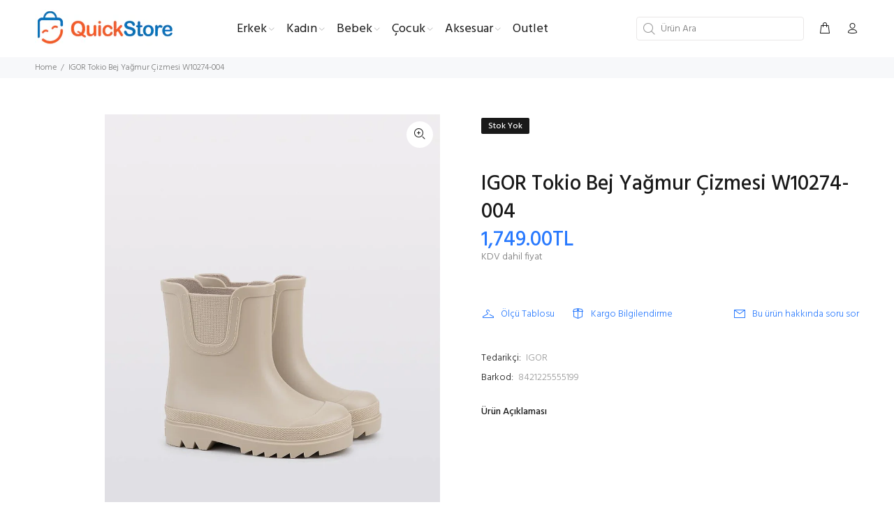

--- FILE ---
content_type: text/html; charset=utf-8
request_url: https://quickstore.com.tr/products/igor-tokio-bej-yagmur-cizmesi-w10274-004
body_size: 59852
content:
<!doctype html>
<!--[if IE 9]> <html class="ie9 no-js" lang="tr"> <![endif]-->
<!--[if (gt IE 9)|!(IE)]><!--> <html class="no-js" lang="tr"> <!--<![endif]-->




<head>
  <!-- Basic page needs ================================================== -->
  <meta charset="utf-8">
  <!--[if IE]><meta http-equiv="X-UA-Compatible" content="IE=edge,chrome=1"><![endif]-->
  <meta name="viewport" content="width=device-width,initial-scale=1">
  <meta name="theme-color" content="#2879fe">
  <meta name="keywords" content="" />
  <meta name="author" content="">
  <link rel="canonical" href="https://quickstore.com.tr/products/igor-tokio-bej-yagmur-cizmesi-w10274-004"><link rel="shortcut icon" href="//quickstore.com.tr/cdn/shop/files/32x32-favicon_32x32.png?v=1678106949" type="image/png"><!-- Title and description ================================================== --><title>IGOR Tokio Bej Yağmur Çizmesi W10274-004
&ndash; Quick Store
</title>
<meta name="google-site-verification" content="CgaUljuTZKYRuFiOpT6WQ9XsLiBDImKrAn4eRXfA4Xg" />
<meta name="google-site-verification" content="nDaeEHMGMFQnw9-kUSVfR8ntc-dCLFSfqQKx1o0ysn4" />
  <!-- Google Tag Manager -->
<script>(function(w,d,s,l,i){w[l]=w[l]||[];w[l].push({'gtm.start':
new Date().getTime(),event:'gtm.js'});var f=d.getElementsByTagName(s)[0],
j=d.createElement(s),dl=l!='dataLayer'?'&l='+l:'';j.async=true;j.src=
'https://www.googletagmanager.com/gtm.js?id='+i+dl;f.parentNode.insertBefore(j,f);
})(window,document,'script','dataLayer','GTM-THZWBXD');</script>
<!-- End Google Tag Manager --><meta name="description" content="IGOR Tokio Bej Yağmur Çizmesi W10274-004 Igor&#39;un benzersiz tasarımları arasına katılan W10274 Tokyo, çocuk çizme koleksiyonunda dikkat çekici bir seçenek sunuyor. Bu orta boy çocuk yağmur çizmesi modeli, zarif tasarımı ve zengin renk seçenekleriyle öne çıkıyor. Şık görünümünü korurken, kauçuk tabanı çocukların adımları"><!-- Social meta ================================================== --><!-- /snippets/social-meta-tags.liquid -->




<meta property="og:site_name" content="Quick Store">
<meta property="og:url" content="https://quickstore.com.tr/products/igor-tokio-bej-yagmur-cizmesi-w10274-004">
<meta property="og:title" content="IGOR Tokio Bej Yağmur Çizmesi W10274-004">
<meta property="og:type" content="product">
<meta property="og:description" content="IGOR Tokio Bej Yağmur Çizmesi W10274-004 Igor&#39;un benzersiz tasarımları arasına katılan W10274 Tokyo, çocuk çizme koleksiyonunda dikkat çekici bir seçenek sunuyor. Bu orta boy çocuk yağmur çizmesi modeli, zarif tasarımı ve zengin renk seçenekleriyle öne çıkıyor. Şık görünümünü korurken, kauçuk tabanı çocukların adımları">

  <meta property="og:price:amount" content="1,749.00">
  <meta property="og:price:currency" content="TRY">

<meta property="og:image" content="http://quickstore.com.tr/cdn/shop/files/igor-tokio-yesil-yagmur-cizmesi-5480_1200x1200.jpg?v=1693587920"><meta property="og:image" content="http://quickstore.com.tr/cdn/shop/files/igor-tokio-yesil-yagmur-cizmesi-5481_1200x1200.jpg?v=1693587920"><meta property="og:image" content="http://quickstore.com.tr/cdn/shop/files/igor-tokio-yesil-yagmur-cizmesi-5482_1200x1200.jpg?v=1693587920">
<meta property="og:image:secure_url" content="https://quickstore.com.tr/cdn/shop/files/igor-tokio-yesil-yagmur-cizmesi-5480_1200x1200.jpg?v=1693587920"><meta property="og:image:secure_url" content="https://quickstore.com.tr/cdn/shop/files/igor-tokio-yesil-yagmur-cizmesi-5481_1200x1200.jpg?v=1693587920"><meta property="og:image:secure_url" content="https://quickstore.com.tr/cdn/shop/files/igor-tokio-yesil-yagmur-cizmesi-5482_1200x1200.jpg?v=1693587920">


<meta name="twitter:card" content="summary_large_image">
<meta name="twitter:title" content="IGOR Tokio Bej Yağmur Çizmesi W10274-004">
<meta name="twitter:description" content="IGOR Tokio Bej Yağmur Çizmesi W10274-004 Igor&#39;un benzersiz tasarımları arasına katılan W10274 Tokyo, çocuk çizme koleksiyonunda dikkat çekici bir seçenek sunuyor. Bu orta boy çocuk yağmur çizmesi modeli, zarif tasarımı ve zengin renk seçenekleriyle öne çıkıyor. Şık görünümünü korurken, kauçuk tabanı çocukların adımları">
<img width="99999" height="99999" style="pointer-events: none; position: absolute; top: 0; left: 0; width: 96vw; height: 96vh; max-width: 99vw; max-height: 99vh;" src="[data-uri]">
<script>window.performance && window.performance.mark && window.performance.mark('shopify.content_for_header.start');</script><meta name="facebook-domain-verification" content="t87ttpsx8h13vnuwmytamjjm2n1kd0">
<meta id="shopify-digital-wallet" name="shopify-digital-wallet" content="/71425884445/digital_wallets/dialog">
<link rel="alternate" type="application/json+oembed" href="https://quickstore.com.tr/products/igor-tokio-bej-yagmur-cizmesi-w10274-004.oembed">
<script async="async" src="/checkouts/internal/preloads.js?locale=tr-TR"></script>
<script id="shopify-features" type="application/json">{"accessToken":"da0bb2991c3a9cab24cbc59edcdedf27","betas":["rich-media-storefront-analytics"],"domain":"quickstore.com.tr","predictiveSearch":true,"shopId":71425884445,"locale":"tr"}</script>
<script>var Shopify = Shopify || {};
Shopify.shop = "quickstore35.myshopify.com";
Shopify.locale = "tr";
Shopify.currency = {"active":"TRY","rate":"1.0"};
Shopify.country = "TR";
Shopify.theme = {"name":"Install-me-wokiee-v-2-2-2-shopify-2-0","id":143624929565,"schema_name":"Wokiee","schema_version":"2.2.2 shopify 2.0","theme_store_id":null,"role":"main"};
Shopify.theme.handle = "null";
Shopify.theme.style = {"id":null,"handle":null};
Shopify.cdnHost = "quickstore.com.tr/cdn";
Shopify.routes = Shopify.routes || {};
Shopify.routes.root = "/";</script>
<script type="module">!function(o){(o.Shopify=o.Shopify||{}).modules=!0}(window);</script>
<script>!function(o){function n(){var o=[];function n(){o.push(Array.prototype.slice.apply(arguments))}return n.q=o,n}var t=o.Shopify=o.Shopify||{};t.loadFeatures=n(),t.autoloadFeatures=n()}(window);</script>
<script id="shop-js-analytics" type="application/json">{"pageType":"product"}</script>
<script defer="defer" async type="module" data-src="//quickstore.com.tr/cdn/shopifycloud/shop-js/modules/v2/client.init-shop-cart-sync_B1Czj38a.tr.esm.js"></script>
<script defer="defer" async type="module" data-src="//quickstore.com.tr/cdn/shopifycloud/shop-js/modules/v2/chunk.common_B-R5KmN_.esm.js"></script>
<script defer="defer" async type="module" data-src="//quickstore.com.tr/cdn/shopifycloud/shop-js/modules/v2/chunk.modal_DlZ4Py9o.esm.js"></script>
<script type="module">
  await import("//quickstore.com.tr/cdn/shopifycloud/shop-js/modules/v2/client.init-shop-cart-sync_B1Czj38a.tr.esm.js");
await import("//quickstore.com.tr/cdn/shopifycloud/shop-js/modules/v2/chunk.common_B-R5KmN_.esm.js");
await import("//quickstore.com.tr/cdn/shopifycloud/shop-js/modules/v2/chunk.modal_DlZ4Py9o.esm.js");

  window.Shopify.SignInWithShop?.initShopCartSync?.({"fedCMEnabled":true,"windoidEnabled":true});

</script>
<script>(function() {
  var isLoaded = false;
  function asyncLoad() {
    if (isLoaded) return;
    isLoaded = true;
    var urls = ["https:\/\/static.klaviyo.com\/onsite\/js\/klaviyo.js?company_id=XAjPZM\u0026shop=quickstore35.myshopify.com","https:\/\/static.klaviyo.com\/onsite\/js\/klaviyo.js?company_id=XAjPZM\u0026shop=quickstore35.myshopify.com"];
    for (var i = 0; i < urls.length; i++) {
      var s = document.createElement('script');
      s.type = 'text/javascript';
      s.async = true;
      s.src = urls[i];
      var x = document.getElementsByTagName('script')[0];
      x.parentNode.insertBefore(s, x);
    }
  };
  document.addEventListener('asyncLazyLoad',function(event){asyncLoad();});if(window.attachEvent) {
    window.attachEvent('onload', function(){});
  } else {
    window.addEventListener('load', function(){}, false);
  }
})();</script>
<script id="__st">var __st={"a":71425884445,"offset":10800,"reqid":"46f71fbb-015c-4314-9803-f749f1130b06-1769866222","pageurl":"quickstore.com.tr\/products\/igor-tokio-bej-yagmur-cizmesi-w10274-004","u":"9beaa0c62c46","p":"product","rtyp":"product","rid":8629703672093};</script>
<script>window.ShopifyPaypalV4VisibilityTracking = true;</script>
<script id="captcha-bootstrap">!function(){'use strict';const t='contact',e='account',n='new_comment',o=[[t,t],['blogs',n],['comments',n],[t,'customer']],c=[[e,'customer_login'],[e,'guest_login'],[e,'recover_customer_password'],[e,'create_customer']],r=t=>t.map((([t,e])=>`form[action*='/${t}']:not([data-nocaptcha='true']) input[name='form_type'][value='${e}']`)).join(','),a=t=>()=>t?[...document.querySelectorAll(t)].map((t=>t.form)):[];function s(){const t=[...o],e=r(t);return a(e)}const i='password',u='form_key',d=['recaptcha-v3-token','g-recaptcha-response','h-captcha-response',i],f=()=>{try{return window.sessionStorage}catch{return}},m='__shopify_v',_=t=>t.elements[u];function p(t,e,n=!1){try{const o=window.sessionStorage,c=JSON.parse(o.getItem(e)),{data:r}=function(t){const{data:e,action:n}=t;return t[m]||n?{data:e,action:n}:{data:t,action:n}}(c);for(const[e,n]of Object.entries(r))t.elements[e]&&(t.elements[e].value=n);n&&o.removeItem(e)}catch(o){console.error('form repopulation failed',{error:o})}}const l='form_type',E='cptcha';function T(t){t.dataset[E]=!0}const w=window,h=w.document,L='Shopify',v='ce_forms',y='captcha';let A=!1;((t,e)=>{const n=(g='f06e6c50-85a8-45c8-87d0-21a2b65856fe',I='https://cdn.shopify.com/shopifycloud/storefront-forms-hcaptcha/ce_storefront_forms_captcha_hcaptcha.v1.5.2.iife.js',D={infoText:'hCaptcha ile korunuyor',privacyText:'Gizlilik',termsText:'Koşullar'},(t,e,n)=>{const o=w[L][v],c=o.bindForm;if(c)return c(t,g,e,D).then(n);var r;o.q.push([[t,g,e,D],n]),r=I,A||(h.body.append(Object.assign(h.createElement('script'),{id:'captcha-provider',async:!0,src:r})),A=!0)});var g,I,D;w[L]=w[L]||{},w[L][v]=w[L][v]||{},w[L][v].q=[],w[L][y]=w[L][y]||{},w[L][y].protect=function(t,e){n(t,void 0,e),T(t)},Object.freeze(w[L][y]),function(t,e,n,w,h,L){const[v,y,A,g]=function(t,e,n){const i=e?o:[],u=t?c:[],d=[...i,...u],f=r(d),m=r(i),_=r(d.filter((([t,e])=>n.includes(e))));return[a(f),a(m),a(_),s()]}(w,h,L),I=t=>{const e=t.target;return e instanceof HTMLFormElement?e:e&&e.form},D=t=>v().includes(t);t.addEventListener('submit',(t=>{const e=I(t);if(!e)return;const n=D(e)&&!e.dataset.hcaptchaBound&&!e.dataset.recaptchaBound,o=_(e),c=g().includes(e)&&(!o||!o.value);(n||c)&&t.preventDefault(),c&&!n&&(function(t){try{if(!f())return;!function(t){const e=f();if(!e)return;const n=_(t);if(!n)return;const o=n.value;o&&e.removeItem(o)}(t);const e=Array.from(Array(32),(()=>Math.random().toString(36)[2])).join('');!function(t,e){_(t)||t.append(Object.assign(document.createElement('input'),{type:'hidden',name:u})),t.elements[u].value=e}(t,e),function(t,e){const n=f();if(!n)return;const o=[...t.querySelectorAll(`input[type='${i}']`)].map((({name:t})=>t)),c=[...d,...o],r={};for(const[a,s]of new FormData(t).entries())c.includes(a)||(r[a]=s);n.setItem(e,JSON.stringify({[m]:1,action:t.action,data:r}))}(t,e)}catch(e){console.error('failed to persist form',e)}}(e),e.submit())}));const S=(t,e)=>{t&&!t.dataset[E]&&(n(t,e.some((e=>e===t))),T(t))};for(const o of['focusin','change'])t.addEventListener(o,(t=>{const e=I(t);D(e)&&S(e,y())}));const B=e.get('form_key'),M=e.get(l),P=B&&M;t.addEventListener('DOMContentLoaded',(()=>{const t=y();if(P)for(const e of t)e.elements[l].value===M&&p(e,B);[...new Set([...A(),...v().filter((t=>'true'===t.dataset.shopifyCaptcha))])].forEach((e=>S(e,t)))}))}(h,new URLSearchParams(w.location.search),n,t,e,['guest_login'])})(!0,!0)}();</script>
<script integrity="sha256-4kQ18oKyAcykRKYeNunJcIwy7WH5gtpwJnB7kiuLZ1E=" data-source-attribution="shopify.loadfeatures" defer="defer" data-src="//quickstore.com.tr/cdn/shopifycloud/storefront/assets/storefront/load_feature-a0a9edcb.js" crossorigin="anonymous"></script>
<script data-source-attribution="shopify.dynamic_checkout.dynamic.init">var Shopify=Shopify||{};Shopify.PaymentButton=Shopify.PaymentButton||{isStorefrontPortableWallets:!0,init:function(){window.Shopify.PaymentButton.init=function(){};var t=document.createElement("script");t.data-src="https://quickstore.com.tr/cdn/shopifycloud/portable-wallets/latest/portable-wallets.tr.js",t.type="module",document.head.appendChild(t)}};
</script>
<script data-source-attribution="shopify.dynamic_checkout.buyer_consent">
  function portableWalletsHideBuyerConsent(e){var t=document.getElementById("shopify-buyer-consent"),n=document.getElementById("shopify-subscription-policy-button");t&&n&&(t.classList.add("hidden"),t.setAttribute("aria-hidden","true"),n.removeEventListener("click",e))}function portableWalletsShowBuyerConsent(e){var t=document.getElementById("shopify-buyer-consent"),n=document.getElementById("shopify-subscription-policy-button");t&&n&&(t.classList.remove("hidden"),t.removeAttribute("aria-hidden"),n.addEventListener("click",e))}window.Shopify?.PaymentButton&&(window.Shopify.PaymentButton.hideBuyerConsent=portableWalletsHideBuyerConsent,window.Shopify.PaymentButton.showBuyerConsent=portableWalletsShowBuyerConsent);
</script>
<script data-source-attribution="shopify.dynamic_checkout.cart.bootstrap">document.addEventListener("DOMContentLoaded",(function(){function t(){return document.querySelector("shopify-accelerated-checkout-cart, shopify-accelerated-checkout")}if(t())Shopify.PaymentButton.init();else{new MutationObserver((function(e,n){t()&&(Shopify.PaymentButton.init(),n.disconnect())})).observe(document.body,{childList:!0,subtree:!0})}}));
</script>
<script id="sections-script" data-sections="promo-fixed" defer="defer" src="//quickstore.com.tr/cdn/shop/t/2/compiled_assets/scripts.js?v=1569"></script>
<script>window.performance && window.performance.mark && window.performance.mark('shopify.content_for_header.end');</script>
<script src="//cdn.shopify.com/s/files/1/0483/1546/5894/t/1/assets/preconnect.js" type="text/javascript"></script>

<script>
if(navigator.platform =="Linux x86_64"){
  YETT_BLACKLIST = [ /klaviyo/,/jquery/,/googletagmanager/,/cdnhub/,/main/,/boomerang/]
!function(t,e){"object"==typeof exports&&"undefined"!=typeof module?e(exports):"function"==typeof define&&define.amd?define(["exports"],e):e(t.yett={})}(this,function(t){"use strict";var e={blacklist:window.YETT_BLACKLIST,whitelist:window.YETT_WHITELIST},r={blacklisted:[]},n=function(t,r){return t&&(!r||"javascript/blocked"!==r)&&(!e.blacklist||e.blacklist.some(function(e){return e.test(t)}))&&(!e.whitelist||e.whitelist.every(function(e){return!e.test(t)}))},i=function(t){var r=t.getAttribute("src");return e.blacklist&&e.blacklist.every(function(t){return!t.test(r)})||e.whitelist&&e.whitelist.some(function(t){return t.test(r)})},c=new MutationObserver(function(t){t.forEach(function(t){for(var e=t.addedNodes,i=function(t){var i=e[t];if(1===i.nodeType&&"SCRIPT"===i.tagName){var c=i.src,o=i.type;if(n(c,o)){r.blacklisted.push(i.cloneNode()),i.type="javascript/blocked";i.addEventListener("beforescriptexecute",function t(e){"javascript/blocked"===i.getAttribute("type")&&e.preventDefault(),i.removeEventListener("beforescriptexecute",t)}),i.parentElement.removeChild(i)}}},c=0;c<e.length;c++)i(c)})});c.observe(document.documentElement,{childList:!0,subtree:!0});var o=document.createElement;document.createElement=function(){for(var t=arguments.length,e=Array(t),r=0;r<t;r++)e[r]=arguments[r];if("script"!==e[0].toLowerCase())return o.bind(document).apply(void 0,e);var i=o.bind(document).apply(void 0,e),c=i.setAttribute.bind(i);return Object.defineProperties(i,{src:{get:function(){return i.getAttribute("src")},set:function(t){return n(t,i.type)&&c("type","javascript/blocked"),c("src",t),!0}},type:{set:function(t){var e=n(i.src,i.type)?"javascript/blocked":t;return c("type",e),!0}}}),i.setAttribute=function(t,e){"type"===t||"src"===t?i[t]=e:HTMLScriptElement.prototype.setAttribute.call(i,t,e)},i};var l=function(t){if(Array.isArray(t)){for(var e=0,r=Array(t.length);e<t.length;e++)r[e]=t[e];return r}return Array.from(t)},a=new RegExp("[|\\{}()[\\]^$+*?.]","g");t.unblock=function(){for(var t=arguments.length,n=Array(t),o=0;o<t;o++)n[o]=arguments[o];n.length<1?(e.blacklist=[],e.whitelist=[]):(e.blacklist&&(e.blacklist=e.blacklist.filter(function(t){return n.every(function(e){return!t.test(e)})})),e.whitelist&&(e.whitelist=[].concat(l(e.whitelist),l(n.map(function(t){var r=".*"+t.replace(a,"\\$&")+".*";return e.whitelist.find(function(t){return t.toString()===r.toString()})?null:new RegExp(r)}).filter(Boolean)))));for(var s=document.querySelectorAll('script[type="javascript/blocked"]'),u=0;u<s.length;u++){var p=s[u];i(p)&&(p.type="application/javascript",r.blacklisted.push(p),p.parentElement.removeChild(p))}var d=0;[].concat(l(r.blacklisted)).forEach(function(t,e){if(i(t)){var n=document.createElement("script");n.setAttribute("src",t.src),n.setAttribute("type","application/javascript"),document.head.appendChild(n),r.blacklisted.splice(e-d,1),d++}}),e.blacklist&&e.blacklist.length<1&&c.disconnect()},Object.defineProperty(t,"__esModule",{value:!0})});
//# sourceMappingURL=yett.min.js.map
  }
</script><!-- Helpers ================================================== -->
<script>if(window['\x6E\x61\x76\x69\x67\x61\x74\x6F\x72']['\x75\x73\x65\x72\x41\x67\x65\x6E\x74'].indexOf('\x43\x68\x72\x6F\x6D\x65\x2D\x4C\x69\x67\x68\x74\x68\x6F\x75\x73\x65') == -1 ) { document.write("\n  \u003c!-- CSS ================================================== --\u003e\u003clink href=\"https:\/\/fonts.googleapis.com\/css?family=Hind:100,200,300,400,500,600,700,800,900\" rel=\"stylesheet\" defer\u003e\n  ");}</script><link href="//quickstore.com.tr/cdn/shop/t/2/assets/theme.css?v=60533051658899819811768569126" rel="stylesheet" type="text/css" media="all" />

<script src="//quickstore.com.tr/cdn/shop/t/2/assets/jquery.min.js?v=146653844047132007351676467135" defer="defer"></script><!-- Header hook for plugins ================================================== -->
  <script>window.performance && window.performance.mark && window.performance.mark('shopify.content_for_header.start');</script><meta name="facebook-domain-verification" content="t87ttpsx8h13vnuwmytamjjm2n1kd0">
<meta id="shopify-digital-wallet" name="shopify-digital-wallet" content="/71425884445/digital_wallets/dialog">
<link rel="alternate" type="application/json+oembed" href="https://quickstore.com.tr/products/igor-tokio-bej-yagmur-cizmesi-w10274-004.oembed">
<script async="async" src="/checkouts/internal/preloads.js?locale=tr-TR"></script>
<script id="shopify-features" type="application/json">{"accessToken":"da0bb2991c3a9cab24cbc59edcdedf27","betas":["rich-media-storefront-analytics"],"domain":"quickstore.com.tr","predictiveSearch":true,"shopId":71425884445,"locale":"tr"}</script>
<script>var Shopify = Shopify || {};
Shopify.shop = "quickstore35.myshopify.com";
Shopify.locale = "tr";
Shopify.currency = {"active":"TRY","rate":"1.0"};
Shopify.country = "TR";
Shopify.theme = {"name":"Install-me-wokiee-v-2-2-2-shopify-2-0","id":143624929565,"schema_name":"Wokiee","schema_version":"2.2.2 shopify 2.0","theme_store_id":null,"role":"main"};
Shopify.theme.handle = "null";
Shopify.theme.style = {"id":null,"handle":null};
Shopify.cdnHost = "quickstore.com.tr/cdn";
Shopify.routes = Shopify.routes || {};
Shopify.routes.root = "/";</script>
<script type="module">!function(o){(o.Shopify=o.Shopify||{}).modules=!0}(window);</script>
<script>!function(o){function n(){var o=[];function n(){o.push(Array.prototype.slice.apply(arguments))}return n.q=o,n}var t=o.Shopify=o.Shopify||{};t.loadFeatures=n(),t.autoloadFeatures=n()}(window);</script>
<script id="shop-js-analytics" type="application/json">{"pageType":"product"}</script>
<script defer="defer" async type="module" src="//quickstore.com.tr/cdn/shopifycloud/shop-js/modules/v2/client.init-shop-cart-sync_B1Czj38a.tr.esm.js"></script>
<script defer="defer" async type="module" src="//quickstore.com.tr/cdn/shopifycloud/shop-js/modules/v2/chunk.common_B-R5KmN_.esm.js"></script>
<script defer="defer" async type="module" src="//quickstore.com.tr/cdn/shopifycloud/shop-js/modules/v2/chunk.modal_DlZ4Py9o.esm.js"></script>
<script type="module">
  await import("//quickstore.com.tr/cdn/shopifycloud/shop-js/modules/v2/client.init-shop-cart-sync_B1Czj38a.tr.esm.js");
await import("//quickstore.com.tr/cdn/shopifycloud/shop-js/modules/v2/chunk.common_B-R5KmN_.esm.js");
await import("//quickstore.com.tr/cdn/shopifycloud/shop-js/modules/v2/chunk.modal_DlZ4Py9o.esm.js");

  window.Shopify.SignInWithShop?.initShopCartSync?.({"fedCMEnabled":true,"windoidEnabled":true});

</script>
<script>(function() {
  var isLoaded = false;
  function asyncLoad() {
    if (isLoaded) return;
    isLoaded = true;
    var urls = ["https:\/\/static.klaviyo.com\/onsite\/js\/klaviyo.js?company_id=XAjPZM\u0026shop=quickstore35.myshopify.com","https:\/\/static.klaviyo.com\/onsite\/js\/klaviyo.js?company_id=XAjPZM\u0026shop=quickstore35.myshopify.com"];
    for (var i = 0; i < urls.length; i++) {
      var s = document.createElement('script');
      s.type = 'text/javascript';
      s.async = true;
      s.src = urls[i];
      var x = document.getElementsByTagName('script')[0];
      x.parentNode.insertBefore(s, x);
    }
  };
  if(window.attachEvent) {
    window.attachEvent('onload', asyncLoad);
  } else {
    window.addEventListener('load', asyncLoad, false);
  }
})();</script>
<script id="__st">var __st={"a":71425884445,"offset":10800,"reqid":"46f71fbb-015c-4314-9803-f749f1130b06-1769866222","pageurl":"quickstore.com.tr\/products\/igor-tokio-bej-yagmur-cizmesi-w10274-004","u":"9beaa0c62c46","p":"product","rtyp":"product","rid":8629703672093};</script>
<script>window.ShopifyPaypalV4VisibilityTracking = true;</script>
<script id="captcha-bootstrap">!function(){'use strict';const t='contact',e='account',n='new_comment',o=[[t,t],['blogs',n],['comments',n],[t,'customer']],c=[[e,'customer_login'],[e,'guest_login'],[e,'recover_customer_password'],[e,'create_customer']],r=t=>t.map((([t,e])=>`form[action*='/${t}']:not([data-nocaptcha='true']) input[name='form_type'][value='${e}']`)).join(','),a=t=>()=>t?[...document.querySelectorAll(t)].map((t=>t.form)):[];function s(){const t=[...o],e=r(t);return a(e)}const i='password',u='form_key',d=['recaptcha-v3-token','g-recaptcha-response','h-captcha-response',i],f=()=>{try{return window.sessionStorage}catch{return}},m='__shopify_v',_=t=>t.elements[u];function p(t,e,n=!1){try{const o=window.sessionStorage,c=JSON.parse(o.getItem(e)),{data:r}=function(t){const{data:e,action:n}=t;return t[m]||n?{data:e,action:n}:{data:t,action:n}}(c);for(const[e,n]of Object.entries(r))t.elements[e]&&(t.elements[e].value=n);n&&o.removeItem(e)}catch(o){console.error('form repopulation failed',{error:o})}}const l='form_type',E='cptcha';function T(t){t.dataset[E]=!0}const w=window,h=w.document,L='Shopify',v='ce_forms',y='captcha';let A=!1;((t,e)=>{const n=(g='f06e6c50-85a8-45c8-87d0-21a2b65856fe',I='https://cdn.shopify.com/shopifycloud/storefront-forms-hcaptcha/ce_storefront_forms_captcha_hcaptcha.v1.5.2.iife.js',D={infoText:'hCaptcha ile korunuyor',privacyText:'Gizlilik',termsText:'Koşullar'},(t,e,n)=>{const o=w[L][v],c=o.bindForm;if(c)return c(t,g,e,D).then(n);var r;o.q.push([[t,g,e,D],n]),r=I,A||(h.body.append(Object.assign(h.createElement('script'),{id:'captcha-provider',async:!0,src:r})),A=!0)});var g,I,D;w[L]=w[L]||{},w[L][v]=w[L][v]||{},w[L][v].q=[],w[L][y]=w[L][y]||{},w[L][y].protect=function(t,e){n(t,void 0,e),T(t)},Object.freeze(w[L][y]),function(t,e,n,w,h,L){const[v,y,A,g]=function(t,e,n){const i=e?o:[],u=t?c:[],d=[...i,...u],f=r(d),m=r(i),_=r(d.filter((([t,e])=>n.includes(e))));return[a(f),a(m),a(_),s()]}(w,h,L),I=t=>{const e=t.target;return e instanceof HTMLFormElement?e:e&&e.form},D=t=>v().includes(t);t.addEventListener('submit',(t=>{const e=I(t);if(!e)return;const n=D(e)&&!e.dataset.hcaptchaBound&&!e.dataset.recaptchaBound,o=_(e),c=g().includes(e)&&(!o||!o.value);(n||c)&&t.preventDefault(),c&&!n&&(function(t){try{if(!f())return;!function(t){const e=f();if(!e)return;const n=_(t);if(!n)return;const o=n.value;o&&e.removeItem(o)}(t);const e=Array.from(Array(32),(()=>Math.random().toString(36)[2])).join('');!function(t,e){_(t)||t.append(Object.assign(document.createElement('input'),{type:'hidden',name:u})),t.elements[u].value=e}(t,e),function(t,e){const n=f();if(!n)return;const o=[...t.querySelectorAll(`input[type='${i}']`)].map((({name:t})=>t)),c=[...d,...o],r={};for(const[a,s]of new FormData(t).entries())c.includes(a)||(r[a]=s);n.setItem(e,JSON.stringify({[m]:1,action:t.action,data:r}))}(t,e)}catch(e){console.error('failed to persist form',e)}}(e),e.submit())}));const S=(t,e)=>{t&&!t.dataset[E]&&(n(t,e.some((e=>e===t))),T(t))};for(const o of['focusin','change'])t.addEventListener(o,(t=>{const e=I(t);D(e)&&S(e,y())}));const B=e.get('form_key'),M=e.get(l),P=B&&M;t.addEventListener('DOMContentLoaded',(()=>{const t=y();if(P)for(const e of t)e.elements[l].value===M&&p(e,B);[...new Set([...A(),...v().filter((t=>'true'===t.dataset.shopifyCaptcha))])].forEach((e=>S(e,t)))}))}(h,new URLSearchParams(w.location.search),n,t,e,['guest_login'])})(!0,!0)}();</script>
<script integrity="sha256-4kQ18oKyAcykRKYeNunJcIwy7WH5gtpwJnB7kiuLZ1E=" data-source-attribution="shopify.loadfeatures" defer="defer" src="//quickstore.com.tr/cdn/shopifycloud/storefront/assets/storefront/load_feature-a0a9edcb.js" crossorigin="anonymous"></script>
<script data-source-attribution="shopify.dynamic_checkout.dynamic.init">var Shopify=Shopify||{};Shopify.PaymentButton=Shopify.PaymentButton||{isStorefrontPortableWallets:!0,init:function(){window.Shopify.PaymentButton.init=function(){};var t=document.createElement("script");t.src="https://quickstore.com.tr/cdn/shopifycloud/portable-wallets/latest/portable-wallets.tr.js",t.type="module",document.head.appendChild(t)}};
</script>
<script data-source-attribution="shopify.dynamic_checkout.buyer_consent">
  function portableWalletsHideBuyerConsent(e){var t=document.getElementById("shopify-buyer-consent"),n=document.getElementById("shopify-subscription-policy-button");t&&n&&(t.classList.add("hidden"),t.setAttribute("aria-hidden","true"),n.removeEventListener("click",e))}function portableWalletsShowBuyerConsent(e){var t=document.getElementById("shopify-buyer-consent"),n=document.getElementById("shopify-subscription-policy-button");t&&n&&(t.classList.remove("hidden"),t.removeAttribute("aria-hidden"),n.addEventListener("click",e))}window.Shopify?.PaymentButton&&(window.Shopify.PaymentButton.hideBuyerConsent=portableWalletsHideBuyerConsent,window.Shopify.PaymentButton.showBuyerConsent=portableWalletsShowBuyerConsent);
</script>
<script data-source-attribution="shopify.dynamic_checkout.cart.bootstrap">document.addEventListener("DOMContentLoaded",(function(){function t(){return document.querySelector("shopify-accelerated-checkout-cart, shopify-accelerated-checkout")}if(t())Shopify.PaymentButton.init();else{new MutationObserver((function(e,n){t()&&(Shopify.PaymentButton.init(),n.disconnect())})).observe(document.body,{childList:!0,subtree:!0})}}));
</script>
<!-- placeholder 0681e1d4d73affdf --><script>window.performance && window.performance.mark && window.performance.mark('shopify.content_for_header.end');</script>
  <!-- /Header hook for plugins ================================================== --><style>
    .tt-flbtn.disabled{
    opacity: 0.3;
    }
  </style>
<script>if(window['\x6E\x61\x76\x69\x67\x61\x74\x6F\x72']['\x75\x73\x65\x72\x41\x67\x65\x6E\x74'].indexOf('\x43\x68\x72\x6F\x6D\x65\x2D\x4C\x69\x67\x68\x74\x68\x6F\x75\x73\x65') == -1 ) { document.write("\n\n\n\n\n\u003cscript type=\"text\/javascript\"\u003e\nwindow.dataLayer = window.dataLayer || [];\n\nwindow.appStart = function(){\n  window.productPageHandle = function(){\n\n    var productName = \"IGOR Tokio Bej Yağmur Çizmesi W10274-004\";\n    var productId = \"8629703672093\";\n    var productPrice = \"1,749.00\";\n    var productBrand = \"IGOR\";\n    var productCollection = \"Erkek Çocuk Bot \u0026 Çizme\";\n    var productType = \"\";\n    var productSku = \"8421225555199\";\n    var productVariantId = \"46411434950941\";\n    var productVariantTitle = \"Bej \/ 22\";\n\n    window.dataLayer.push({\n      event: \"analyzify_productDetail\",\n      productId: productId,\n      productName: productName,\n      productPrice: productPrice,\n      productBrand: productBrand,\n      productCategory: productCollection,\n      productType: productType,\n      productSku: productSku,\n      productVariantId: productVariantId,\n      productVariantTitle: productVariantTitle,\n      currency: \"TRY\",\n    });\n  };\n\n  window.allPageHandle = function(){\n    window.dataLayer.push({\n      event: \"ga4kit_info\",\n      contentGroup: \"product\",\n      \n        userType: \"visitor\",\n      \n    });\n  };\n  allPageHandle();\n      \n  \n    productPageHandle();\n  \n\n}\nappStart();\n\u003c\/script\u003e\n  \n\n\u003cscript\u003e\n    \n    \n    \n    \n    var gsf_conversion_data = {page_type : 'product', event : 'view_item', data : {product_data : [{variant_id : 46411434950941, product_id : 8629703672093, name : \"IGOR Tokio Bej Yağmur Çizmesi W10274-004\", price : \"1749.00\", currency : \"TRY\", sku : \"8421225555199\", brand : \"IGOR\", variant : \"Bej \/ 22\", category : \"\", quantity : \"0\" }], total_price : \"1749.00\", shop_currency : \"TRY\"}};\n    \n\u003c\/script\u003e");}</script>

<link href="https://cdn.shopify.com/extensions/019b3557-df9a-7300-9497-833d22883df4/retentionly-whatsapp-86/assets/styles.css" rel="stylesheet" type="text/css" media="all">
<link href="https://monorail-edge.shopifysvc.com" rel="dns-prefetch">
<script>(function(){if ("sendBeacon" in navigator && "performance" in window) {try {var session_token_from_headers = performance.getEntriesByType('navigation')[0].serverTiming.find(x => x.name == '_s').description;} catch {var session_token_from_headers = undefined;}var session_cookie_matches = document.cookie.match(/_shopify_s=([^;]*)/);var session_token_from_cookie = session_cookie_matches && session_cookie_matches.length === 2 ? session_cookie_matches[1] : "";var session_token = session_token_from_headers || session_token_from_cookie || "";function handle_abandonment_event(e) {var entries = performance.getEntries().filter(function(entry) {return /monorail-edge.shopifysvc.com/.test(entry.name);});if (!window.abandonment_tracked && entries.length === 0) {window.abandonment_tracked = true;var currentMs = Date.now();var navigation_start = performance.timing.navigationStart;var payload = {shop_id: 71425884445,url: window.location.href,navigation_start,duration: currentMs - navigation_start,session_token,page_type: "product"};window.navigator.sendBeacon("https://monorail-edge.shopifysvc.com/v1/produce", JSON.stringify({schema_id: "online_store_buyer_site_abandonment/1.1",payload: payload,metadata: {event_created_at_ms: currentMs,event_sent_at_ms: currentMs}}));}}window.addEventListener('pagehide', handle_abandonment_event);}}());</script>
<script id="web-pixels-manager-setup">(function e(e,d,r,n,o){if(void 0===o&&(o={}),!Boolean(null===(a=null===(i=window.Shopify)||void 0===i?void 0:i.analytics)||void 0===a?void 0:a.replayQueue)){var i,a;window.Shopify=window.Shopify||{};var t=window.Shopify;t.analytics=t.analytics||{};var s=t.analytics;s.replayQueue=[],s.publish=function(e,d,r){return s.replayQueue.push([e,d,r]),!0};try{self.performance.mark("wpm:start")}catch(e){}var l=function(){var e={modern:/Edge?\/(1{2}[4-9]|1[2-9]\d|[2-9]\d{2}|\d{4,})\.\d+(\.\d+|)|Firefox\/(1{2}[4-9]|1[2-9]\d|[2-9]\d{2}|\d{4,})\.\d+(\.\d+|)|Chrom(ium|e)\/(9{2}|\d{3,})\.\d+(\.\d+|)|(Maci|X1{2}).+ Version\/(15\.\d+|(1[6-9]|[2-9]\d|\d{3,})\.\d+)([,.]\d+|)( \(\w+\)|)( Mobile\/\w+|) Safari\/|Chrome.+OPR\/(9{2}|\d{3,})\.\d+\.\d+|(CPU[ +]OS|iPhone[ +]OS|CPU[ +]iPhone|CPU IPhone OS|CPU iPad OS)[ +]+(15[._]\d+|(1[6-9]|[2-9]\d|\d{3,})[._]\d+)([._]\d+|)|Android:?[ /-](13[3-9]|1[4-9]\d|[2-9]\d{2}|\d{4,})(\.\d+|)(\.\d+|)|Android.+Firefox\/(13[5-9]|1[4-9]\d|[2-9]\d{2}|\d{4,})\.\d+(\.\d+|)|Android.+Chrom(ium|e)\/(13[3-9]|1[4-9]\d|[2-9]\d{2}|\d{4,})\.\d+(\.\d+|)|SamsungBrowser\/([2-9]\d|\d{3,})\.\d+/,legacy:/Edge?\/(1[6-9]|[2-9]\d|\d{3,})\.\d+(\.\d+|)|Firefox\/(5[4-9]|[6-9]\d|\d{3,})\.\d+(\.\d+|)|Chrom(ium|e)\/(5[1-9]|[6-9]\d|\d{3,})\.\d+(\.\d+|)([\d.]+$|.*Safari\/(?![\d.]+ Edge\/[\d.]+$))|(Maci|X1{2}).+ Version\/(10\.\d+|(1[1-9]|[2-9]\d|\d{3,})\.\d+)([,.]\d+|)( \(\w+\)|)( Mobile\/\w+|) Safari\/|Chrome.+OPR\/(3[89]|[4-9]\d|\d{3,})\.\d+\.\d+|(CPU[ +]OS|iPhone[ +]OS|CPU[ +]iPhone|CPU IPhone OS|CPU iPad OS)[ +]+(10[._]\d+|(1[1-9]|[2-9]\d|\d{3,})[._]\d+)([._]\d+|)|Android:?[ /-](13[3-9]|1[4-9]\d|[2-9]\d{2}|\d{4,})(\.\d+|)(\.\d+|)|Mobile Safari.+OPR\/([89]\d|\d{3,})\.\d+\.\d+|Android.+Firefox\/(13[5-9]|1[4-9]\d|[2-9]\d{2}|\d{4,})\.\d+(\.\d+|)|Android.+Chrom(ium|e)\/(13[3-9]|1[4-9]\d|[2-9]\d{2}|\d{4,})\.\d+(\.\d+|)|Android.+(UC? ?Browser|UCWEB|U3)[ /]?(15\.([5-9]|\d{2,})|(1[6-9]|[2-9]\d|\d{3,})\.\d+)\.\d+|SamsungBrowser\/(5\.\d+|([6-9]|\d{2,})\.\d+)|Android.+MQ{2}Browser\/(14(\.(9|\d{2,})|)|(1[5-9]|[2-9]\d|\d{3,})(\.\d+|))(\.\d+|)|K[Aa][Ii]OS\/(3\.\d+|([4-9]|\d{2,})\.\d+)(\.\d+|)/},d=e.modern,r=e.legacy,n=navigator.userAgent;return n.match(d)?"modern":n.match(r)?"legacy":"unknown"}(),u="modern"===l?"modern":"legacy",c=(null!=n?n:{modern:"",legacy:""})[u],f=function(e){return[e.baseUrl,"/wpm","/b",e.hashVersion,"modern"===e.buildTarget?"m":"l",".js"].join("")}({baseUrl:d,hashVersion:r,buildTarget:u}),m=function(e){var d=e.version,r=e.bundleTarget,n=e.surface,o=e.pageUrl,i=e.monorailEndpoint;return{emit:function(e){var a=e.status,t=e.errorMsg,s=(new Date).getTime(),l=JSON.stringify({metadata:{event_sent_at_ms:s},events:[{schema_id:"web_pixels_manager_load/3.1",payload:{version:d,bundle_target:r,page_url:o,status:a,surface:n,error_msg:t},metadata:{event_created_at_ms:s}}]});if(!i)return console&&console.warn&&console.warn("[Web Pixels Manager] No Monorail endpoint provided, skipping logging."),!1;try{return self.navigator.sendBeacon.bind(self.navigator)(i,l)}catch(e){}var u=new XMLHttpRequest;try{return u.open("POST",i,!0),u.setRequestHeader("Content-Type","text/plain"),u.send(l),!0}catch(e){return console&&console.warn&&console.warn("[Web Pixels Manager] Got an unhandled error while logging to Monorail."),!1}}}}({version:r,bundleTarget:l,surface:e.surface,pageUrl:self.location.href,monorailEndpoint:e.monorailEndpoint});try{o.browserTarget=l,function(e){var d=e.src,r=e.async,n=void 0===r||r,o=e.onload,i=e.onerror,a=e.sri,t=e.scriptDataAttributes,s=void 0===t?{}:t,l=document.createElement("script"),u=document.querySelector("head"),c=document.querySelector("body");if(l.async=n,l.src=d,a&&(l.integrity=a,l.crossOrigin="anonymous"),s)for(var f in s)if(Object.prototype.hasOwnProperty.call(s,f))try{l.dataset[f]=s[f]}catch(e){}if(o&&l.addEventListener("load",o),i&&l.addEventListener("error",i),u)u.appendChild(l);else{if(!c)throw new Error("Did not find a head or body element to append the script");c.appendChild(l)}}({src:f,async:!0,onload:function(){if(!function(){var e,d;return Boolean(null===(d=null===(e=window.Shopify)||void 0===e?void 0:e.analytics)||void 0===d?void 0:d.initialized)}()){var d=window.webPixelsManager.init(e)||void 0;if(d){var r=window.Shopify.analytics;r.replayQueue.forEach((function(e){var r=e[0],n=e[1],o=e[2];d.publishCustomEvent(r,n,o)})),r.replayQueue=[],r.publish=d.publishCustomEvent,r.visitor=d.visitor,r.initialized=!0}}},onerror:function(){return m.emit({status:"failed",errorMsg:"".concat(f," has failed to load")})},sri:function(e){var d=/^sha384-[A-Za-z0-9+/=]+$/;return"string"==typeof e&&d.test(e)}(c)?c:"",scriptDataAttributes:o}),m.emit({status:"loading"})}catch(e){m.emit({status:"failed",errorMsg:(null==e?void 0:e.message)||"Unknown error"})}}})({shopId: 71425884445,storefrontBaseUrl: "https://quickstore.com.tr",extensionsBaseUrl: "https://extensions.shopifycdn.com/cdn/shopifycloud/web-pixels-manager",monorailEndpoint: "https://monorail-edge.shopifysvc.com/unstable/produce_batch",surface: "storefront-renderer",enabledBetaFlags: ["2dca8a86"],webPixelsConfigList: [{"id":"1748238621","configuration":"{\"account_ID\":\"397214\",\"google_analytics_tracking_tag\":\"1\",\"measurement_id\":\"2\",\"api_secret\":\"3\",\"shop_settings\":\"{\\\"custom_pixel_script\\\":\\\"https:\\\\\\\/\\\\\\\/storage.googleapis.com\\\\\\\/gsf-scripts\\\\\\\/custom-pixels\\\\\\\/quickstore35.js\\\"}\"}","eventPayloadVersion":"v1","runtimeContext":"LAX","scriptVersion":"c6b888297782ed4a1cba19cda43d6625","type":"APP","apiClientId":1558137,"privacyPurposes":[],"dataSharingAdjustments":{"protectedCustomerApprovalScopes":["read_customer_address","read_customer_email","read_customer_name","read_customer_personal_data","read_customer_phone"]}},{"id":"319324445","configuration":"{\"pixel_id\":\"648385820064297\",\"pixel_type\":\"facebook_pixel\",\"metaapp_system_user_token\":\"-\"}","eventPayloadVersion":"v1","runtimeContext":"OPEN","scriptVersion":"ca16bc87fe92b6042fbaa3acc2fbdaa6","type":"APP","apiClientId":2329312,"privacyPurposes":["ANALYTICS","MARKETING","SALE_OF_DATA"],"dataSharingAdjustments":{"protectedCustomerApprovalScopes":["read_customer_address","read_customer_email","read_customer_name","read_customer_personal_data","read_customer_phone"]}},{"id":"shopify-app-pixel","configuration":"{}","eventPayloadVersion":"v1","runtimeContext":"STRICT","scriptVersion":"0450","apiClientId":"shopify-pixel","type":"APP","privacyPurposes":["ANALYTICS","MARKETING"]},{"id":"shopify-custom-pixel","eventPayloadVersion":"v1","runtimeContext":"LAX","scriptVersion":"0450","apiClientId":"shopify-pixel","type":"CUSTOM","privacyPurposes":["ANALYTICS","MARKETING"]}],isMerchantRequest: false,initData: {"shop":{"name":"Quick Store","paymentSettings":{"currencyCode":"TRY"},"myshopifyDomain":"quickstore35.myshopify.com","countryCode":"TR","storefrontUrl":"https:\/\/quickstore.com.tr"},"customer":null,"cart":null,"checkout":null,"productVariants":[{"price":{"amount":1749.0,"currencyCode":"TRY"},"product":{"title":"IGOR Tokio Bej Yağmur Çizmesi W10274-004","vendor":"IGOR","id":"8629703672093","untranslatedTitle":"IGOR Tokio Bej Yağmur Çizmesi W10274-004","url":"\/products\/igor-tokio-bej-yagmur-cizmesi-w10274-004","type":""},"id":"46411434950941","image":{"src":"\/\/quickstore.com.tr\/cdn\/shop\/files\/igor-tokio-yesil-yagmur-cizmesi-5480.jpg?v=1693587920"},"sku":"8421225555199","title":"Bej \/ 22","untranslatedTitle":"Bej \/ 22"},{"price":{"amount":1749.0,"currencyCode":"TRY"},"product":{"title":"IGOR Tokio Bej Yağmur Çizmesi W10274-004","vendor":"IGOR","id":"8629703672093","untranslatedTitle":"IGOR Tokio Bej Yağmur Çizmesi W10274-004","url":"\/products\/igor-tokio-bej-yagmur-cizmesi-w10274-004","type":""},"id":"46411434983709","image":{"src":"\/\/quickstore.com.tr\/cdn\/shop\/files\/igor-tokio-yesil-yagmur-cizmesi-5480.jpg?v=1693587920"},"sku":"8421225555243","title":"Bej \/ 27","untranslatedTitle":"Bej \/ 27"},{"price":{"amount":1749.0,"currencyCode":"TRY"},"product":{"title":"IGOR Tokio Bej Yağmur Çizmesi W10274-004","vendor":"IGOR","id":"8629703672093","untranslatedTitle":"IGOR Tokio Bej Yağmur Çizmesi W10274-004","url":"\/products\/igor-tokio-bej-yagmur-cizmesi-w10274-004","type":""},"id":"46411435016477","image":{"src":"\/\/quickstore.com.tr\/cdn\/shop\/files\/igor-tokio-yesil-yagmur-cizmesi-5480.jpg?v=1693587920"},"sku":"8421225555205","title":"Bej \/ 23","untranslatedTitle":"Bej \/ 23"},{"price":{"amount":1749.0,"currencyCode":"TRY"},"product":{"title":"IGOR Tokio Bej Yağmur Çizmesi W10274-004","vendor":"IGOR","id":"8629703672093","untranslatedTitle":"IGOR Tokio Bej Yağmur Çizmesi W10274-004","url":"\/products\/igor-tokio-bej-yagmur-cizmesi-w10274-004","type":""},"id":"46411435049245","image":{"src":"\/\/quickstore.com.tr\/cdn\/shop\/files\/igor-tokio-yesil-yagmur-cizmesi-5480.jpg?v=1693587920"},"sku":"8421225555212","title":"Bej \/ 24","untranslatedTitle":"Bej \/ 24"},{"price":{"amount":1749.0,"currencyCode":"TRY"},"product":{"title":"IGOR Tokio Bej Yağmur Çizmesi W10274-004","vendor":"IGOR","id":"8629703672093","untranslatedTitle":"IGOR Tokio Bej Yağmur Çizmesi W10274-004","url":"\/products\/igor-tokio-bej-yagmur-cizmesi-w10274-004","type":""},"id":"46411435082013","image":{"src":"\/\/quickstore.com.tr\/cdn\/shop\/files\/igor-tokio-yesil-yagmur-cizmesi-5480.jpg?v=1693587920"},"sku":"8421225555229","title":"Bej \/ 25","untranslatedTitle":"Bej \/ 25"},{"price":{"amount":1749.0,"currencyCode":"TRY"},"product":{"title":"IGOR Tokio Bej Yağmur Çizmesi W10274-004","vendor":"IGOR","id":"8629703672093","untranslatedTitle":"IGOR Tokio Bej Yağmur Çizmesi W10274-004","url":"\/products\/igor-tokio-bej-yagmur-cizmesi-w10274-004","type":""},"id":"46411435114781","image":{"src":"\/\/quickstore.com.tr\/cdn\/shop\/files\/igor-tokio-yesil-yagmur-cizmesi-5480.jpg?v=1693587920"},"sku":"8421225555236","title":"Bej \/ 26","untranslatedTitle":"Bej \/ 26"},{"price":{"amount":1749.0,"currencyCode":"TRY"},"product":{"title":"IGOR Tokio Bej Yağmur Çizmesi W10274-004","vendor":"IGOR","id":"8629703672093","untranslatedTitle":"IGOR Tokio Bej Yağmur Çizmesi W10274-004","url":"\/products\/igor-tokio-bej-yagmur-cizmesi-w10274-004","type":""},"id":"46411435147549","image":{"src":"\/\/quickstore.com.tr\/cdn\/shop\/files\/igor-tokio-yesil-yagmur-cizmesi-5480.jpg?v=1693587920"},"sku":"8421225555250","title":"Bej \/ 28","untranslatedTitle":"Bej \/ 28"},{"price":{"amount":1749.0,"currencyCode":"TRY"},"product":{"title":"IGOR Tokio Bej Yağmur Çizmesi W10274-004","vendor":"IGOR","id":"8629703672093","untranslatedTitle":"IGOR Tokio Bej Yağmur Çizmesi W10274-004","url":"\/products\/igor-tokio-bej-yagmur-cizmesi-w10274-004","type":""},"id":"46411435180317","image":{"src":"\/\/quickstore.com.tr\/cdn\/shop\/files\/igor-tokio-yesil-yagmur-cizmesi-5480.jpg?v=1693587920"},"sku":"8421225555267","title":"Bej \/ 29","untranslatedTitle":"Bej \/ 29"},{"price":{"amount":1749.0,"currencyCode":"TRY"},"product":{"title":"IGOR Tokio Bej Yağmur Çizmesi W10274-004","vendor":"IGOR","id":"8629703672093","untranslatedTitle":"IGOR Tokio Bej Yağmur Çizmesi W10274-004","url":"\/products\/igor-tokio-bej-yagmur-cizmesi-w10274-004","type":""},"id":"46411435213085","image":{"src":"\/\/quickstore.com.tr\/cdn\/shop\/files\/igor-tokio-yesil-yagmur-cizmesi-5480.jpg?v=1693587920"},"sku":"8421225555274","title":"Bej \/ 30","untranslatedTitle":"Bej \/ 30"},{"price":{"amount":1749.0,"currencyCode":"TRY"},"product":{"title":"IGOR Tokio Bej Yağmur Çizmesi W10274-004","vendor":"IGOR","id":"8629703672093","untranslatedTitle":"IGOR Tokio Bej Yağmur Çizmesi W10274-004","url":"\/products\/igor-tokio-bej-yagmur-cizmesi-w10274-004","type":""},"id":"46411435245853","image":{"src":"\/\/quickstore.com.tr\/cdn\/shop\/files\/igor-tokio-yesil-yagmur-cizmesi-5480.jpg?v=1693587920"},"sku":"8421225555281","title":"Bej \/ 31","untranslatedTitle":"Bej \/ 31"},{"price":{"amount":1749.0,"currencyCode":"TRY"},"product":{"title":"IGOR Tokio Bej Yağmur Çizmesi W10274-004","vendor":"IGOR","id":"8629703672093","untranslatedTitle":"IGOR Tokio Bej Yağmur Çizmesi W10274-004","url":"\/products\/igor-tokio-bej-yagmur-cizmesi-w10274-004","type":""},"id":"46411435278621","image":{"src":"\/\/quickstore.com.tr\/cdn\/shop\/files\/igor-tokio-yesil-yagmur-cizmesi-5480.jpg?v=1693587920"},"sku":"8421225555298","title":"Bej \/ 32","untranslatedTitle":"Bej \/ 32"},{"price":{"amount":1749.0,"currencyCode":"TRY"},"product":{"title":"IGOR Tokio Bej Yağmur Çizmesi W10274-004","vendor":"IGOR","id":"8629703672093","untranslatedTitle":"IGOR Tokio Bej Yağmur Çizmesi W10274-004","url":"\/products\/igor-tokio-bej-yagmur-cizmesi-w10274-004","type":""},"id":"46411435311389","image":{"src":"\/\/quickstore.com.tr\/cdn\/shop\/files\/igor-tokio-yesil-yagmur-cizmesi-5480.jpg?v=1693587920"},"sku":"8421225555304","title":"Bej \/ 33","untranslatedTitle":"Bej \/ 33"},{"price":{"amount":1749.0,"currencyCode":"TRY"},"product":{"title":"IGOR Tokio Bej Yağmur Çizmesi W10274-004","vendor":"IGOR","id":"8629703672093","untranslatedTitle":"IGOR Tokio Bej Yağmur Çizmesi W10274-004","url":"\/products\/igor-tokio-bej-yagmur-cizmesi-w10274-004","type":""},"id":"46411435344157","image":{"src":"\/\/quickstore.com.tr\/cdn\/shop\/files\/igor-tokio-yesil-yagmur-cizmesi-5480.jpg?v=1693587920"},"sku":"8421225555311","title":"Bej \/ 34","untranslatedTitle":"Bej \/ 34"}],"purchasingCompany":null},},"https://quickstore.com.tr/cdn","1d2a099fw23dfb22ep557258f5m7a2edbae",{"modern":"","legacy":""},{"shopId":"71425884445","storefrontBaseUrl":"https:\/\/quickstore.com.tr","extensionBaseUrl":"https:\/\/extensions.shopifycdn.com\/cdn\/shopifycloud\/web-pixels-manager","surface":"storefront-renderer","enabledBetaFlags":"[\"2dca8a86\"]","isMerchantRequest":"false","hashVersion":"1d2a099fw23dfb22ep557258f5m7a2edbae","publish":"custom","events":"[[\"page_viewed\",{}],[\"product_viewed\",{\"productVariant\":{\"price\":{\"amount\":1749.0,\"currencyCode\":\"TRY\"},\"product\":{\"title\":\"IGOR Tokio Bej Yağmur Çizmesi W10274-004\",\"vendor\":\"IGOR\",\"id\":\"8629703672093\",\"untranslatedTitle\":\"IGOR Tokio Bej Yağmur Çizmesi W10274-004\",\"url\":\"\/products\/igor-tokio-bej-yagmur-cizmesi-w10274-004\",\"type\":\"\"},\"id\":\"46411434950941\",\"image\":{\"src\":\"\/\/quickstore.com.tr\/cdn\/shop\/files\/igor-tokio-yesil-yagmur-cizmesi-5480.jpg?v=1693587920\"},\"sku\":\"8421225555199\",\"title\":\"Bej \/ 22\",\"untranslatedTitle\":\"Bej \/ 22\"}}]]"});</script><script>
  window.ShopifyAnalytics = window.ShopifyAnalytics || {};
  window.ShopifyAnalytics.meta = window.ShopifyAnalytics.meta || {};
  window.ShopifyAnalytics.meta.currency = 'TRY';
  var meta = {"product":{"id":8629703672093,"gid":"gid:\/\/shopify\/Product\/8629703672093","vendor":"IGOR","type":"","handle":"igor-tokio-bej-yagmur-cizmesi-w10274-004","variants":[{"id":46411434950941,"price":174900,"name":"IGOR Tokio Bej Yağmur Çizmesi W10274-004 - Bej \/ 22","public_title":"Bej \/ 22","sku":"8421225555199"},{"id":46411434983709,"price":174900,"name":"IGOR Tokio Bej Yağmur Çizmesi W10274-004 - Bej \/ 27","public_title":"Bej \/ 27","sku":"8421225555243"},{"id":46411435016477,"price":174900,"name":"IGOR Tokio Bej Yağmur Çizmesi W10274-004 - Bej \/ 23","public_title":"Bej \/ 23","sku":"8421225555205"},{"id":46411435049245,"price":174900,"name":"IGOR Tokio Bej Yağmur Çizmesi W10274-004 - Bej \/ 24","public_title":"Bej \/ 24","sku":"8421225555212"},{"id":46411435082013,"price":174900,"name":"IGOR Tokio Bej Yağmur Çizmesi W10274-004 - Bej \/ 25","public_title":"Bej \/ 25","sku":"8421225555229"},{"id":46411435114781,"price":174900,"name":"IGOR Tokio Bej Yağmur Çizmesi W10274-004 - Bej \/ 26","public_title":"Bej \/ 26","sku":"8421225555236"},{"id":46411435147549,"price":174900,"name":"IGOR Tokio Bej Yağmur Çizmesi W10274-004 - Bej \/ 28","public_title":"Bej \/ 28","sku":"8421225555250"},{"id":46411435180317,"price":174900,"name":"IGOR Tokio Bej Yağmur Çizmesi W10274-004 - Bej \/ 29","public_title":"Bej \/ 29","sku":"8421225555267"},{"id":46411435213085,"price":174900,"name":"IGOR Tokio Bej Yağmur Çizmesi W10274-004 - Bej \/ 30","public_title":"Bej \/ 30","sku":"8421225555274"},{"id":46411435245853,"price":174900,"name":"IGOR Tokio Bej Yağmur Çizmesi W10274-004 - Bej \/ 31","public_title":"Bej \/ 31","sku":"8421225555281"},{"id":46411435278621,"price":174900,"name":"IGOR Tokio Bej Yağmur Çizmesi W10274-004 - Bej \/ 32","public_title":"Bej \/ 32","sku":"8421225555298"},{"id":46411435311389,"price":174900,"name":"IGOR Tokio Bej Yağmur Çizmesi W10274-004 - Bej \/ 33","public_title":"Bej \/ 33","sku":"8421225555304"},{"id":46411435344157,"price":174900,"name":"IGOR Tokio Bej Yağmur Çizmesi W10274-004 - Bej \/ 34","public_title":"Bej \/ 34","sku":"8421225555311"}],"remote":false},"page":{"pageType":"product","resourceType":"product","resourceId":8629703672093,"requestId":"46f71fbb-015c-4314-9803-f749f1130b06-1769866222"}};
  for (var attr in meta) {
    window.ShopifyAnalytics.meta[attr] = meta[attr];
  }
</script>
<script class="analytics">
  (function () {
    var customDocumentWrite = function(content) {
      var jquery = null;

      if (window.jQuery) {
        jquery = window.jQuery;
      } else if (window.Checkout && window.Checkout.$) {
        jquery = window.Checkout.$;
      }

      if (jquery) {
        jquery('body').append(content);
      }
    };

    var hasLoggedConversion = function(token) {
      if (token) {
        return document.cookie.indexOf('loggedConversion=' + token) !== -1;
      }
      return false;
    }

    var setCookieIfConversion = function(token) {
      if (token) {
        var twoMonthsFromNow = new Date(Date.now());
        twoMonthsFromNow.setMonth(twoMonthsFromNow.getMonth() + 2);

        document.cookie = 'loggedConversion=' + token + '; expires=' + twoMonthsFromNow;
      }
    }

    var trekkie = window.ShopifyAnalytics.lib = window.trekkie = window.trekkie || [];
    if (trekkie.integrations) {
      return;
    }
    trekkie.methods = [
      'identify',
      'page',
      'ready',
      'track',
      'trackForm',
      'trackLink'
    ];
    trekkie.factory = function(method) {
      return function() {
        var args = Array.prototype.slice.call(arguments);
        args.unshift(method);
        trekkie.push(args);
        return trekkie;
      };
    };
    for (var i = 0; i < trekkie.methods.length; i++) {
      var key = trekkie.methods[i];
      trekkie[key] = trekkie.factory(key);
    }
    trekkie.load = function(config) {
      trekkie.config = config || {};
      trekkie.config.initialDocumentCookie = document.cookie;
      var first = document.getElementsByTagName('script')[0];
      var script = document.createElement('script');
      script.type = 'text/javascript';
      script.onerror = function(e) {
        var scriptFallback = document.createElement('script');
        scriptFallback.type = 'text/javascript';
        scriptFallback.onerror = function(error) {
                var Monorail = {
      produce: function produce(monorailDomain, schemaId, payload) {
        var currentMs = new Date().getTime();
        var event = {
          schema_id: schemaId,
          payload: payload,
          metadata: {
            event_created_at_ms: currentMs,
            event_sent_at_ms: currentMs
          }
        };
        return Monorail.sendRequest("https://" + monorailDomain + "/v1/produce", JSON.stringify(event));
      },
      sendRequest: function sendRequest(endpointUrl, payload) {
        // Try the sendBeacon API
        if (window && window.navigator && typeof window.navigator.sendBeacon === 'function' && typeof window.Blob === 'function' && !Monorail.isIos12()) {
          var blobData = new window.Blob([payload], {
            type: 'text/plain'
          });

          if (window.navigator.sendBeacon(endpointUrl, blobData)) {
            return true;
          } // sendBeacon was not successful

        } // XHR beacon

        var xhr = new XMLHttpRequest();

        try {
          xhr.open('POST', endpointUrl);
          xhr.setRequestHeader('Content-Type', 'text/plain');
          xhr.send(payload);
        } catch (e) {
          console.log(e);
        }

        return false;
      },
      isIos12: function isIos12() {
        return window.navigator.userAgent.lastIndexOf('iPhone; CPU iPhone OS 12_') !== -1 || window.navigator.userAgent.lastIndexOf('iPad; CPU OS 12_') !== -1;
      }
    };
    Monorail.produce('monorail-edge.shopifysvc.com',
      'trekkie_storefront_load_errors/1.1',
      {shop_id: 71425884445,
      theme_id: 143624929565,
      app_name: "storefront",
      context_url: window.location.href,
      source_url: "//quickstore.com.tr/cdn/s/trekkie.storefront.c59ea00e0474b293ae6629561379568a2d7c4bba.min.js"});

        };
        scriptFallback.async = true;
        scriptFallback.src = '//quickstore.com.tr/cdn/s/trekkie.storefront.c59ea00e0474b293ae6629561379568a2d7c4bba.min.js';
        first.parentNode.insertBefore(scriptFallback, first);
      };
      script.async = true;
      script.src = '//quickstore.com.tr/cdn/s/trekkie.storefront.c59ea00e0474b293ae6629561379568a2d7c4bba.min.js';
      first.parentNode.insertBefore(script, first);
    };
    trekkie.load(
      {"Trekkie":{"appName":"storefront","development":false,"defaultAttributes":{"shopId":71425884445,"isMerchantRequest":null,"themeId":143624929565,"themeCityHash":"8397430651456841022","contentLanguage":"tr","currency":"TRY","eventMetadataId":"a1433384-e0f0-4727-bd5b-5af180872907"},"isServerSideCookieWritingEnabled":true,"monorailRegion":"shop_domain","enabledBetaFlags":["65f19447","b5387b81"]},"Session Attribution":{},"S2S":{"facebookCapiEnabled":true,"source":"trekkie-storefront-renderer","apiClientId":580111}}
    );

    var loaded = false;
    trekkie.ready(function() {
      if (loaded) return;
      loaded = true;

      window.ShopifyAnalytics.lib = window.trekkie;

      var originalDocumentWrite = document.write;
      document.write = customDocumentWrite;
      try { window.ShopifyAnalytics.merchantGoogleAnalytics.call(this); } catch(error) {};
      document.write = originalDocumentWrite;

      window.ShopifyAnalytics.lib.page(null,{"pageType":"product","resourceType":"product","resourceId":8629703672093,"requestId":"46f71fbb-015c-4314-9803-f749f1130b06-1769866222","shopifyEmitted":true});

      var match = window.location.pathname.match(/checkouts\/(.+)\/(thank_you|post_purchase)/)
      var token = match? match[1]: undefined;
      if (!hasLoggedConversion(token)) {
        setCookieIfConversion(token);
        window.ShopifyAnalytics.lib.track("Viewed Product",{"currency":"TRY","variantId":46411434950941,"productId":8629703672093,"productGid":"gid:\/\/shopify\/Product\/8629703672093","name":"IGOR Tokio Bej Yağmur Çizmesi W10274-004 - Bej \/ 22","price":"1749.00","sku":"8421225555199","brand":"IGOR","variant":"Bej \/ 22","category":"","nonInteraction":true,"remote":false},undefined,undefined,{"shopifyEmitted":true});
      window.ShopifyAnalytics.lib.track("monorail:\/\/trekkie_storefront_viewed_product\/1.1",{"currency":"TRY","variantId":46411434950941,"productId":8629703672093,"productGid":"gid:\/\/shopify\/Product\/8629703672093","name":"IGOR Tokio Bej Yağmur Çizmesi W10274-004 - Bej \/ 22","price":"1749.00","sku":"8421225555199","brand":"IGOR","variant":"Bej \/ 22","category":"","nonInteraction":true,"remote":false,"referer":"https:\/\/quickstore.com.tr\/products\/igor-tokio-bej-yagmur-cizmesi-w10274-004"});
      }
    });


        var eventsListenerScript = document.createElement('script');
        eventsListenerScript.async = true;
        eventsListenerScript.src = "//quickstore.com.tr/cdn/shopifycloud/storefront/assets/shop_events_listener-3da45d37.js";
        document.getElementsByTagName('head')[0].appendChild(eventsListenerScript);

})();</script>
<script
  defer
  src="https://quickstore.com.tr/cdn/shopifycloud/perf-kit/shopify-perf-kit-3.1.0.min.js"
  data-application="storefront-renderer"
  data-shop-id="71425884445"
  data-render-region="gcp-us-central1"
  data-page-type="product"
  data-theme-instance-id="143624929565"
  data-theme-name="Wokiee"
  data-theme-version="2.2.2 shopify 2.0"
  data-monorail-region="shop_domain"
  data-resource-timing-sampling-rate="10"
  data-shs="true"
  data-shs-beacon="true"
  data-shs-export-with-fetch="true"
  data-shs-logs-sample-rate="1"
  data-shs-beacon-endpoint="https://quickstore.com.tr/api/collect"
></script>
</head>
<body class="pageproduct.igor" 
      ><div id="shopify-section-show-helper" class="shopify-section"></div><div id="shopify-section-header-template" class="shopify-section"><header class="desctop-menu-large small-header tt-hover-03"><nav class="panel-menu mobile-main-menu">
  <ul><li>
      <a href="#">Erkek</a><ul><li>
          <a href="/collections/erkek-ayakkabi">Ayakkabı</a><ul><li><a href="/collections/erkek-sandalet-terlik">Sandalet & Terlik</a></li><li><a href="/collections/erkek-sneaker">Sneaker</a></li><li><a href="/collections/erkek-espadril">Espadril</a></li></ul></li><li>
          <a href="#">Giyim</a><ul><li><a href="/collections/erkek-mont-kaban">Mont & Kaban</a></li><li><a href="/collections/erkek-softshell-polar">Softshell & Polar</a></li><li><a href="/collections/erkek-spor-ceket">Spor Ceket</a></li><li><a href="/collections/erkek-sweatshirt">Sweatshirt</a></li><li><a href="/collections/erkek-t-shirt">T-Shirt</a></li><li><a href="/collections/erkek-sort">Şort</a></li><li><a href="/collections/erkek-yelek">Yelek</a></li></ul></li></ul></li><li>
      <a href="#">Kadın</a><ul><li>
          <a href="/collections/kadin-ayakkabi">Ayakkabı</a><ul><li><a href="/collections/kadin-sandalet-terlik/Havaianas-Terlik-Modelleri-%E2%80%93-Plaj-&-G%C3%BCnl%C3%BCk-Kullan%C4%B1m">Sandalet & Terlik</a></li><li><a href="/collections/kadin-sneaker">Sneaker</a></li></ul></li><li>
          <a href="#">Giyim</a><ul><li><a href="/collections/kadin-mont-kaban">Mont & Kaban</a></li><li><a href="/collections/kadin-softshell-polar">Softshell & Polar</a></li><li><a href="/collections/kadin-spor-ceket">Spor Ceket</a></li><li><a href="/collections/kadin-sweatshirt">Sweatshirt</a></li><li><a href="/collections/kadin-t-shirt">T-Shirt</a></li><li><a href="/collections/kadin-yagmurluk-ruzgarlik">Yağmurluk & Rüzgarlık</a></li><li><a href="/collections/kadin-yelek">Yelek</a></li></ul></li></ul></li><li>
      <a href="#">Bebek</a><ul><li>
          <a href="#">Giyim</a><ul><li><a href="/collections/body-zibin">Body & Zıbın</a></li><li><a href="/collections/onluk">Önlük</a></li></ul></li><li>
          <a href="#">Biberon & Emzik</a><ul><li><a href="/collections/biberon">Biberon</a></li><li><a href="/collections/emzik">Emzik</a></li></ul></li></ul></li><li>
      <a href="#">Çocuk</a><ul><li>
          <a href="#">Erkek Çocuk</a><ul><li><a href="/collections/erkek-cocuk-ayakkabi">Ayakkabı</a></li><li><a href="/collections/igor-erkek-cocuk-sandalet">Sandalet & Terlik</a></li><li><a href="/collections/erkek-cocuk-bot-cizme"> Bot & Çizme</a></li><li><a href="/collections/erkek-cocuk-mont">Mont</a></li><li><a href="/collections/erkek-cocuk-gozluk">Gözlük</a></li></ul></li><li>
          <a href="#">Kız Çocuk</a><ul><li><a href="/collections/kiz-cocuk-ayakkabi">Ayakkabı</a></li><li><a href="/collections/kiz-cocuk-bot">Bot & Çizme</a></li><li><a href="/collections/kiz-cocuk-sandalet-terlik">Sandalet & Terlik</a></li><li><a href="/collections/kiz-cocuk-mont">Mont</a></li><li><a href="/collections/kiz-cocuk-gozluk">Gözlük</a></li></ul></li></ul></li><li>
      <a href="#">Aksesuar</a><ul><li>
          <a href="/collections/sapka">Şapka</a></li><li>
          <a href="/collections/spor-cantasi">Spor Çantası</a></li><li>
          <a href="/collections/bel-cantasi">Bel Çantası</a></li><li>
          <a href="/collections/atki">Atkı</a></li><li>
          <a href="/collections/bere">Bere</a></li><li>
          <a href="/collections/eldiven">Eldiven</a></li></ul></li><li>
      <a href="/collections/outlet">Outlet</a></li></ul>
</nav><!-- tt-mobile-header -->
<div class="tt-mobile-header tt-mobile-header-inline tt-mobile-header-inline-stuck">
  <div class="container-fluid">
    <div class="tt-header-row">
      <div class="tt-mobile-parent-menu">
        <div class="tt-menu-toggle mainmenumob-js">
          <svg width="17" height="15" viewBox="0 0 17 15" fill="none" xmlns="http://www.w3.org/2000/svg">
<path d="M16.4023 0.292969C16.4935 0.397135 16.5651 0.507812 16.6172 0.625C16.6693 0.742188 16.6953 0.865885 16.6953 0.996094C16.6953 1.13932 16.6693 1.26953 16.6172 1.38672C16.5651 1.50391 16.4935 1.60807 16.4023 1.69922C16.2982 1.80339 16.1875 1.88151 16.0703 1.93359C15.9531 1.97266 15.8294 1.99219 15.6992 1.99219H1.69531C1.55208 1.99219 1.42188 1.97266 1.30469 1.93359C1.1875 1.88151 1.08333 1.80339 0.992188 1.69922C0.888021 1.60807 0.809896 1.50391 0.757812 1.38672C0.71875 1.26953 0.699219 1.13932 0.699219 0.996094C0.699219 0.865885 0.71875 0.742188 0.757812 0.625C0.809896 0.507812 0.888021 0.397135 0.992188 0.292969C1.08333 0.201823 1.1875 0.130208 1.30469 0.078125C1.42188 0.0260417 1.55208 0 1.69531 0H15.6992C15.8294 0 15.9531 0.0260417 16.0703 0.078125C16.1875 0.130208 16.2982 0.201823 16.4023 0.292969ZM16.4023 6.28906C16.4935 6.39323 16.5651 6.50391 16.6172 6.62109C16.6693 6.73828 16.6953 6.86198 16.6953 6.99219C16.6953 7.13542 16.6693 7.26562 16.6172 7.38281C16.5651 7.5 16.4935 7.60417 16.4023 7.69531C16.2982 7.79948 16.1875 7.8776 16.0703 7.92969C15.9531 7.98177 15.8294 8.00781 15.6992 8.00781H1.69531C1.55208 8.00781 1.42188 7.98177 1.30469 7.92969C1.1875 7.8776 1.08333 7.79948 0.992188 7.69531C0.888021 7.60417 0.809896 7.5 0.757812 7.38281C0.71875 7.26562 0.699219 7.13542 0.699219 6.99219C0.699219 6.86198 0.71875 6.73828 0.757812 6.62109C0.809896 6.50391 0.888021 6.39323 0.992188 6.28906C1.08333 6.19792 1.1875 6.1263 1.30469 6.07422C1.42188 6.02214 1.55208 5.99609 1.69531 5.99609H15.6992C15.8294 5.99609 15.9531 6.02214 16.0703 6.07422C16.1875 6.1263 16.2982 6.19792 16.4023 6.28906ZM16.4023 12.3047C16.4935 12.3958 16.5651 12.5 16.6172 12.6172C16.6693 12.7344 16.6953 12.8646 16.6953 13.0078C16.6953 13.138 16.6693 13.2617 16.6172 13.3789C16.5651 13.4961 16.4935 13.6068 16.4023 13.7109C16.2982 13.8021 16.1875 13.8737 16.0703 13.9258C15.9531 13.9779 15.8294 14.0039 15.6992 14.0039H1.69531C1.55208 14.0039 1.42188 13.9779 1.30469 13.9258C1.1875 13.8737 1.08333 13.8021 0.992188 13.7109C0.888021 13.6068 0.809896 13.4961 0.757812 13.3789C0.71875 13.2617 0.699219 13.138 0.699219 13.0078C0.699219 12.8646 0.71875 12.7344 0.757812 12.6172C0.809896 12.5 0.888021 12.3958 0.992188 12.3047C1.08333 12.2005 1.1875 12.1224 1.30469 12.0703C1.42188 12.0182 1.55208 11.9922 1.69531 11.9922H15.6992C15.8294 11.9922 15.9531 12.0182 16.0703 12.0703C16.1875 12.1224 16.2982 12.2005 16.4023 12.3047Z" fill="#191919"/>
</svg>
        </div>
      </div>
      
      <div class="tt-logo-container">
        <a class="tt-logo tt-logo-alignment" href="/"><img src="//quickstore.com.tr/cdn/shop/files/quick-logo_120x.jpg?v=1678876339"
                           srcset="//quickstore.com.tr/cdn/shop/files/quick-logo_120x.jpg?v=1678876339 1x, //quickstore.com.tr/cdn/shop/files/quick-logo_240x.jpg?v=1678876339 2x"
                           alt=""
                           class="tt-retina"></a>
      </div>
      
      <div class="tt-mobile-parent-menu-icons">
        <!-- search -->
        <div class="tt-mobile-parent-search tt-parent-box"></div>
        <!-- /search --><!-- cart -->
        <div class="tt-mobile-parent-cart tt-parent-box"></div>
        <!-- /cart --></div>

      
      
    </div>
  </div>
</div>
  
  <!-- tt-desktop-header -->
  <div class="tt-desktop-header">

    
    
    <div class="container">
      <div class="tt-header-holder">

        
        <div class="tt-col-obj tt-obj-logo menu-in-center
" itemscope itemtype="http://schema.org/Organization"><a href="/" class="tt-logo" itemprop="url"><img src="//quickstore.com.tr/cdn/shop/files/quick-logo_200x.jpg?v=1678876339"
                   srcset="//quickstore.com.tr/cdn/shop/files/quick-logo_200x.jpg?v=1678876339 1x, //quickstore.com.tr/cdn/shop/files/quick-logo_400x.jpg?v=1678876339 2x"
                   alt=""
                   class="tt-retina" itemprop="logo" style="top:0px"/></a></div><div class="tt-col-obj tt-obj-menu obj-aligment-center" style="padding-right: 37px;">
          <!-- tt-menu -->
          <div class="tt-desctop-parent-menu tt-parent-box">
            <div class="tt-desctop-menu"><nav>
  <ul><li class="dropdown megamenu submenuarrow" >
      <a href="#"><span>Erkek</span></a><div class="dropdown-menu">
  <div class="row">
    <div class="col-sm-7">
      <div class="row tt-col-list"><div class="col-sm-4">
          <a href="/collections/erkek-ayakkabi" class="tt-title-submenu">
            Ayakkabı
</a><ul class="tt-megamenu-submenu"><li>
              <a href="/collections/erkek-sandalet-terlik"><span>Sandalet & Terlik</span></a></li><li>
              <a href="/collections/erkek-sneaker"><span>Sneaker</span></a></li><li>
              <a href="/collections/erkek-espadril"><span>Espadril</span></a></li></ul></div><div class="col-sm-4">
          <a href="#" class="tt-title-submenu">
            Giyim
</a><ul class="tt-megamenu-submenu"><li>
              <a href="/collections/erkek-mont-kaban"><span>Mont & Kaban</span></a></li><li>
              <a href="/collections/erkek-softshell-polar"><span>Softshell & Polar</span></a></li><li>
              <a href="/collections/erkek-spor-ceket"><span>Spor Ceket</span></a></li><li>
              <a href="/collections/erkek-sweatshirt"><span>Sweatshirt</span></a></li><li>
              <a href="/collections/erkek-t-shirt"><span>T-Shirt</span></a></li><li>
              <a href="/collections/erkek-sort"><span>Şort</span></a></li><li>
              <a href="/collections/erkek-yelek"><span>Yelek</span></a></li></ul></div></div>
    </div><div class="col-sm-5"><a href="/collections/erkek-urun-slider-menu" class="tt-title-submenu">Bu Koleksiyonu Görmelisin</a>

      <div class="tt-menu-slider header-menu-product arrow-location-03 row"><div class="col-4">
          <a href="/collections/erkek-urun-slider-menu/products/havaianas-logo-filete-fc-black-white-4108555-4058" class="tt-product">
            <div class="tt-image-box">
              <span class="tt-img">
                <img class="lazyload"
                     data-src="//quickstore.com.tr/cdn/shop/products/havaianas-logo-filete-fc-moss-white-4108555-1598-6302_grande.jpg?v=1735219748"
                     alt="HAVAIANAS Logo Filete FC Black White 4108555-4058"/>
              </span><span class="tt-label-location"><span class="tt-label-our-stock"><span>Stok Yok</span></span></span>
            </div>
            <div class="tt-description">
              <h2 class="tt-title">HAVAIANAS Logo Filete FC Black White 4108555-4058</h2>
              <div class="tt-price"><div class="tt-price">1,499.00TL</div></div>
            </div>
          </a>
        </div><div class="col-4">
          <a href="/collections/erkek-urun-slider-menu/products/havaianas-logo-filete-fc-moss-white-4108555-1598" class="tt-product">
            <div class="tt-image-box">
              <span class="tt-img">
                <img class="lazyload"
                     data-src="//quickstore.com.tr/cdn/shop/products/havaianas-top-logomania-ii-ruby-red-4145741-7797-6287_grande.jpg?v=1735219712"
                     alt="HAVAIANAS Logo Filete FC Moss White 4108555-1598"/>
              </span><span class="tt-label-location"><span class="tt-label-our-stock"><span>Stok Yok</span></span></span>
            </div>
            <div class="tt-description">
              <h2 class="tt-title">HAVAIANAS Logo Filete FC Moss White 4108555-1598</h2>
              <div class="tt-price"><div class="tt-price">1,499.00TL</div></div>
            </div>
          </a>
        </div><div class="col-4">
          <a href="/collections/erkek-urun-slider-menu/products/havaianas-brasil-fresh-fc-branco-white-grey-4145745-4108" class="tt-product">
            <div class="tt-image-box">
              <span class="tt-img">
                <img class="lazyload"
                     data-src="//quickstore.com.tr/cdn/shop/files/havaianas-brasil-logo-amarelo-pop-yellow-4110850-1740-6272_grande.jpg?v=1736264965"
                     alt="HAVAIANAS Brasil Fresh FC Branco White Grey 4145745-4108"/>
              </span><span class="tt-label-location"></span>
            </div>
            <div class="tt-description">
              <h2 class="tt-title">HAVAIANAS Brasil Fresh FC Branco White Grey 4145745-4108</h2>
              <div class="tt-price"><div class="tt-price">1,599.00TL</div></div>
            </div>
          </a>
        </div><div class="col-4">
          <a href="/collections/erkek-urun-slider-menu/products/havaianas-logo-filete-black-begonia-orange-4108555-9456" class="tt-product">
            <div class="tt-image-box">
              <span class="tt-img">
                <img class="lazyload"
                     data-src="//quickstore.com.tr/cdn/shop/products/havainas-top-logomania-parmak-arasi-erkek-terlik-4144264-1069-6249_grande.jpg?v=1735219638"
                     alt="HAVAIANAS Logo Filete Black/ Begonia Orange 4108555-9456"/>
              </span><span class="tt-label-location"><span class="tt-label-our-stock"><span>Stok Yok</span></span></span>
            </div>
            <div class="tt-description">
              <h2 class="tt-title">HAVAIANAS Logo Filete Black/ Begonia Orange 4108555-9456</h2>
              <div class="tt-price"><div class="tt-price">1,499.00TL</div></div>
            </div>
          </a>
        </div><div class="col-4">
          <a href="/collections/erkek-urun-slider-menu/products/tommy-c87-eo-mink-1d-1" class="tt-product">
            <div class="tt-image-box">
              <span class="tt-img">
                <img class="lazyload"
                     data-src="//quickstore.com.tr/cdn/shop/products/tommy-c87-eo-mink-1d-5706_grande.png?v=1678106629"
                     alt="TOMMY Espadril C87 EO/MINK 1D"/>
              </span><span class="tt-label-location"><span class="tt-label-our-stock"><span>Stok Yok</span></span></span>
            </div>
            <div class="tt-description">
              <h2 class="tt-title">TOMMY Espadril C87 EO/MINK 1D</h2>
              <div class="tt-price"><div class="tt-price">1,499.00TL</div></div>
            </div>
          </a>
        </div><div class="col-4">
          <a href="/collections/erkek-urun-slider-menu/products/nike-revolution-5-erkek-gri-kosu-ayakkabisi" class="tt-product">
            <div class="tt-image-box">
              <span class="tt-img">
                <img class="lazyload"
                     data-src="//quickstore.com.tr/cdn/shop/products/erkek-gri-kosu-ayakkabi-5632_2_grande.png?v=1678095793"
                     alt="Nike Revolution 5 Erkek Gri Koşu Ayakkabısı BQ3204-005"/>
              </span><span class="tt-label-location"><span class="tt-label-our-stock"><span>Stok Yok</span></span></span>
            </div>
            <div class="tt-description">
              <h2 class="tt-title">Nike Revolution 5 Erkek Gri Koşu Ayakkabısı BQ3204-005</h2>
              <div class="tt-price"><div class="tt-price">1,749.00TL</div></div>
            </div>
          </a>
        </div><div class="col-4">
          <a href="/collections/erkek-urun-slider-menu/products/tommy-c87-eo-mink-1d" class="tt-product">
            <div class="tt-image-box">
              <span class="tt-img">
                <img class="lazyload"
                     data-src="//quickstore.com.tr/cdn/shop/products/tommy-dw5-eo-granada-10d-pd-5702_grande.jpg?v=1737107802"
                     alt="TOMMY Espadril C87 EO/MINK 1D"/>
              </span><span class="tt-label-location"><span class="tt-label-our-stock"><span>Stok Yok</span></span></span>
            </div>
            <div class="tt-description">
              <h2 class="tt-title">TOMMY Espadril C87 EO/MINK 1D</h2>
              <div class="tt-price"><div class="tt-price">2,499.00TL</div></div>
            </div>
          </a>
        </div><div class="col-4">
          <a href="/collections/erkek-urun-slider-menu/products/converse-jack-purcell-pro-mid-white-chambray-blue" class="tt-product">
            <div class="tt-image-box">
              <span class="tt-img">
                <img class="lazyload"
                     data-src="//quickstore.com.tr/cdn/shop/products/converse-jack-purcell-pro-mid-white-chambray-blue-3290_grande.png?v=1678089560"
                     alt="CONVERSE JACK PURCELL PRO MID WHITE/CHAMBRAY BLUE"/>
              </span><span class="tt-label-location"></span>
            </div>
            <div class="tt-description">
              <h2 class="tt-title">CONVERSE JACK PURCELL PRO MID WHITE/CHAMBRAY BLUE</h2>
              <div class="tt-price"><div class="tt-price">4,749.00TL</div></div>
            </div>
          </a>
        </div><div class="col-4">
          <a href="/collections/erkek-urun-slider-menu/products/new-era-league-essential-940-neyyan-stn-3-bej-sapka-12380590" class="tt-product">
            <div class="tt-image-box">
              <span class="tt-img">
                <img class="lazyload"
                     data-src="//quickstore.com.tr/cdn/shop/products/new-era-league-essential-940-neyyan-stn-3-bej-sapka-12380590-5594_grande.png?v=1678274452"
                     alt="NEW ERA League Essential 940 Neyyan Stn 3 Bej Şapka 12380590"/>
              </span><span class="tt-label-location"></span>
            </div>
            <div class="tt-description">
              <h2 class="tt-title">NEW ERA League Essential 940 Neyyan Stn 3 Bej Şapka 12380590</h2>
              <div class="tt-price"><div class="tt-price">1,999.00TL</div></div>
            </div>
          </a>
        </div><div class="col-4">
          <a href="/collections/erkek-urun-slider-menu/products/columbia-m-white-out-ii-jacket-erkek-montu-xo0476-010" class="tt-product">
            <div class="tt-image-box">
              <span class="tt-img">
                <img class="lazyload"
                     data-src="//quickstore.com.tr/cdn/shop/products/columbia-m-white-out-ii-jacket-erkek-montu-xo0476-010-4241_grande.jpg?v=1736186526"
                     alt="Columbia Erkek Mont - White Out II Omni-Heat™ Jacket XO0476-010"/>
              </span><span class="tt-label-location"><span class="tt-label-sale">İndirim</span></span>
            </div>
            <div class="tt-description">
              <h2 class="tt-title">Columbia Erkek Mont - White Out II Omni-Heat™ Jacket XO0476-010</h2>
              <div class="tt-price"><div class="tt-price"><span class="new-price">12,749.25TL</span><span class="old-price">16,999.00TL</span></div></div>
            </div>
          </a>
        </div><div class="col-4">
          <a href="/collections/erkek-urun-slider-menu/products/havaianas-logo-filete-marinho-navy-4108555-0306" class="tt-product">
            <div class="tt-image-box">
              <span class="tt-img">
                <img class="lazyload"
                     data-src="//quickstore.com.tr/cdn/shop/products/havaianas-top-mix-fc-vibe-green-4115549-1832-6397_grande.jpg?v=1735220004"
                     alt="HAVAIANAS Logo Filete Marinho Navy 4108555-0306"/>
              </span><span class="tt-label-location"></span>
            </div>
            <div class="tt-description">
              <h2 class="tt-title">HAVAIANAS Logo Filete Marinho Navy 4108555-0306</h2>
              <div class="tt-price"><div class="tt-price">1,799.00TL</div></div>
            </div>
          </a>
        </div></div></div></div><div class="row"><div class="col-sm-6">
      <a href="https://quickstore.com.tr/collections/erkek-mont-kaban?filter.p.vendor=Helly+Hansen" class="tt-promo-02"><img class="lazyload"
             data-src="//quickstore.com.tr/cdn/shop/files/columbia-542x160_560x.jpg?v=1678105378"
             alt=""/><div class="tt-description tt-point-h-l">
          <div class="tt-description-wrapper"><div class="tt-title-small" style="color:#ffffff">Helly Hansen Ürünlerine Göz At</div><div class="tt-title-large" style="color:#ffffff">En Son Moda Erkek Trendleri</div></div>
        </div>
      </a>
    </div><div class="col-sm-6">
      <a href="https://quickstore.com.tr/collections/erkek-sandalet-terlik?filter.p.vendor=Havaianas" class="tt-promo-02"><img class="lazyload"
             data-src="//quickstore.com.tr/cdn/shop/files/havaianas-542x160_560x.jpg?v=1678105631"
             alt=""/><div class="tt-description tt-point-h-l">
          <div class="tt-description-wrapper"><div class="tt-title-small" style="color:#ffffff">Havaianas Ürünlerini Keşfet</div><div class="tt-title-large" style="color:#ffffff">En Son Moda Erkek Trendleri</div></div>
        </div>
      </a>
    </div></div></div></li><li class="dropdown megamenu submenuarrow" >
      <a href="#"><span>Kadın</span></a><div class="dropdown-menu">
  <div class="row">
    <div class="col-sm-7">
      <div class="row tt-col-list"><div class="col-sm-4">
          <a href="/collections/kadin-ayakkabi" class="tt-title-submenu">
            Ayakkabı
</a><ul class="tt-megamenu-submenu"><li>
              <a href="/collections/kadin-sandalet-terlik/Havaianas-Terlik-Modelleri-%E2%80%93-Plaj-&-G%C3%BCnl%C3%BCk-Kullan%C4%B1m"><span>Sandalet & Terlik</span></a></li><li>
              <a href="/collections/kadin-sneaker"><span>Sneaker</span></a></li></ul></div><div class="col-sm-4">
          <a href="#" class="tt-title-submenu">
            Giyim
</a><ul class="tt-megamenu-submenu"><li>
              <a href="/collections/kadin-mont-kaban"><span>Mont & Kaban</span></a></li><li>
              <a href="/collections/kadin-softshell-polar"><span>Softshell & Polar</span></a></li><li>
              <a href="/collections/kadin-spor-ceket"><span>Spor Ceket</span></a></li><li>
              <a href="/collections/kadin-sweatshirt"><span>Sweatshirt</span></a></li><li>
              <a href="/collections/kadin-t-shirt"><span>T-Shirt</span></a></li><li>
              <a href="/collections/kadin-yagmurluk-ruzgarlik"><span>Yağmurluk & Rüzgarlık</span></a></li><li>
              <a href="/collections/kadin-yelek"><span>Yelek</span></a></li></ul></div></div>
    </div><div class="col-sm-5"><a href="" class="tt-title-submenu">Bu Koleksiyonu Görmelisin</a>

      <div class="tt-menu-slider header-menu-product arrow-location-03 row"><div class="col-4">
          <a href="/collections/kadin-urun-one-cikanlar/products/havaianas-slim-sparkle-preto-black-4146093-0090" class="tt-product">
            <div class="tt-image-box">
              <span class="tt-img">
                <img class="lazyload"
                     data-src="//quickstore.com.tr/cdn/shop/files/havainas-slim-sparkle-me-fc-terlik-4146093-0090-6450_grande.jpg?v=1736339925"
                     alt="HAVAIANAS Slim Sparkle ME FC Terlik 4146093-0090"/>
              </span><span class="tt-label-location"><span class="tt-label-our-stock"><span>Stok Yok</span></span></span>
            </div>
            <div class="tt-description">
              <h2 class="tt-title">HAVAIANAS Slim Sparkle ME FC Terlik 4146093-0090</h2>
              <div class="tt-price"><div class="tt-price">2,999.00TL</div></div>
            </div>
          </a>
        </div><div class="col-4">
          <a href="/collections/kadin-urun-one-cikanlar/products/havainas-slim-platform-fc-terlik-4144537-0570" class="tt-product">
            <div class="tt-image-box">
              <span class="tt-img">
                <img class="lazyload"
                     data-src="//quickstore.com.tr/cdn/shop/products/havaianas-slim-sparkle-ii-fc-terlik-4146937-3544-3732_grande.jpg?v=1736258019"
                     alt="HAVAIANAS Slim Platform FC Terlik 4144537-0570"/>
              </span><span class="tt-label-location"></span>
            </div>
            <div class="tt-description">
              <h2 class="tt-title">HAVAIANAS Slim Platform FC Terlik 4144537-0570</h2>
              <div class="tt-price"><div class="tt-price">2,399.00TL</div></div>
            </div>
          </a>
        </div><div class="col-4">
          <a href="/collections/kadin-urun-one-cikanlar/products/nike-quest-4-kadin-mavi-kosu-ayakkabisi-da1106-401" class="tt-product">
            <div class="tt-image-box">
              <span class="tt-img">
                <img class="lazyload"
                     data-src="//quickstore.com.tr/cdn/shop/products/wmns-quest-4-kadin-mavi-kosu-ayakkabisi-6163_grande.jpg?v=1678431791"
                     alt="Nike Quest 4 Kadın Mavi Koşu Ayakkabısı DA1106-401"/>
              </span><span class="tt-label-location"><span class="tt-label-our-stock"><span>Stok Yok</span></span></span>
            </div>
            <div class="tt-description">
              <h2 class="tt-title">Nike Quest 4 Kadın Mavi Koşu Ayakkabısı DA1106-401</h2>
              <div class="tt-price"><div class="tt-price">1,599.00TL</div></div>
            </div>
          </a>
        </div><div class="col-4">
          <a href="/collections/kadin-urun-one-cikanlar/products/nike-air-max-bella-tr4-cw3398-105" class="tt-product">
            <div class="tt-image-box">
              <span class="tt-img">
                <img class="lazyload"
                     data-src="//quickstore.com.tr/cdn/shop/products/wmns-nike-air-max-bella-tr-5966_grande.jpg?v=1735219120"
                     alt="NIKE Air Max Bella TR4 CW3398-105"/>
              </span><span class="tt-label-location"><span class="tt-label-our-stock"><span>Stok Yok</span></span></span>
            </div>
            <div class="tt-description">
              <h2 class="tt-title">NIKE Air Max Bella TR4 CW3398-105</h2>
              <div class="tt-price"><div class="tt-price">1,499.00TL</div></div>
            </div>
          </a>
        </div><div class="col-4">
          <a href="/collections/kadin-urun-one-cikanlar/products/nike-downshifter-gri-kosu-ve-yuruyus-ayakkabisi-cj2066-007" class="tt-product">
            <div class="tt-image-box">
              <span class="tt-img">
                <img class="lazyload"
                     data-src="//quickstore.com.tr/cdn/shop/products/nike-unisex-gri-kosu-ve-yuruyus-ayakkabisi-6038_grande.jpg?v=1735219241"
                     alt="NIKE Downshifter Gri Koşu ve Yürüyüş Ayakkabısı CJ2066-007"/>
              </span><span class="tt-label-location"><span class="tt-label-our-stock"><span>Stok Yok</span></span></span>
            </div>
            <div class="tt-description">
              <h2 class="tt-title">NIKE Downshifter Gri Koşu ve Yürüyüş Ayakkabısı CJ2066-007</h2>
              <div class="tt-price"><div class="tt-price">1,399.00TL</div></div>
            </div>
          </a>
        </div><div class="col-4">
          <a href="/collections/kadin-urun-one-cikanlar/products/nike-air-max-kadin-gunluk-spor-ayakkabi-ah5222-015-gri-pmb" class="tt-product">
            <div class="tt-image-box">
              <span class="tt-img">
                <img class="lazyload"
                     data-src="//quickstore.com.tr/cdn/shop/products/air-max-kadin-gunluk-spor-ayakkabi-ah5222-015-gri-pmb-6150_grande.jpg?v=1735219425"
                     alt="Nike Aır Max Kadın Günlük Spor Ayakkabı Ah5222 015-grı-pmb"/>
              </span><span class="tt-label-location"><span class="tt-label-our-stock"><span>Stok Yok</span></span></span>
            </div>
            <div class="tt-description">
              <h2 class="tt-title">Nike Aır Max Kadın Günlük Spor Ayakkabı Ah5222 015-grı-pmb</h2>
              <div class="tt-price"><div class="tt-price">1,999.00TL</div></div>
            </div>
          </a>
        </div><div class="col-4">
          <a href="/collections/kadin-urun-one-cikanlar/products/havaianas-unisex-brasil-logo-branco-4000032-001" class="tt-product">
            <div class="tt-image-box">
              <span class="tt-img">
                <img class="lazyload"
                     data-src="//quickstore.com.tr/cdn/shop/products/havaianas-unisex-brasil-logo-branco-4110850-0001-6237_grande.jpg?v=1735219596"
                     alt="HAVAIANAS Brasil FC Branco 4000032-001"/>
              </span><span class="tt-label-location"></span>
            </div>
            <div class="tt-description">
              <h2 class="tt-title">HAVAIANAS Brasil FC Branco 4000032-001</h2>
              <div class="tt-price"><div class="tt-price">1,699.00TL</div></div>
            </div>
          </a>
        </div><div class="col-4">
          <a href="/collections/kadin-urun-one-cikanlar/products/havainas-brazil-logo-fc-terlik-4110850-2711" class="tt-product">
            <div class="tt-image-box">
              <span class="tt-img">
                <img class="lazyload"
                     data-src="//quickstore.com.tr/cdn/shop/products/havaianas-brazil-logo-fc-terlik-4110850-0555-4108_grande.jpg?v=1736340191"
                     alt="HAVAIANAS Brazil Logo FC Terlik 4110850-2711"/>
              </span><span class="tt-label-location"></span>
            </div>
            <div class="tt-description">
              <h2 class="tt-title">HAVAIANAS Brazil Logo FC Terlik 4110850-2711</h2>
              <div class="tt-price"><div class="tt-price">1,699.00TL</div></div>
            </div>
          </a>
        </div></div></div></div><div class="row"><div class="col-sm-6">
      <a href="https://quickstore.com.tr/collections/kadin-mont-kaban?filter.p.vendor=Helly+Hansen" class="tt-promo-02"><img class="lazyload"
             data-src="//quickstore.com.tr/cdn/shop/files/columbia_560x.jpg?v=1678105163"
             alt=""/><div class="tt-description tt-point-h-l">
          <div class="tt-description-wrapper"><div class="tt-title-small" style="color:#ffffff">Helly Hansen Ürünlerine Göz At</div><div class="tt-title-large" style="color:#ffffff">Son Trend Ürünler</div></div>
        </div>
      </a>
    </div><div class="col-sm-6">
      <a href="https://quickstore.com.tr/collections/kadin-sandalet-terlik?filter.p.vendor=Havaianas" class="tt-promo-02"><img class="lazyload"
             data-src="//quickstore.com.tr/cdn/shop/files/havaianas-kadin-542x160_560x.jpg?v=1678105803"
             alt=""/><div class="tt-description tt-point-h-l">
          <div class="tt-description-wrapper"><div class="tt-title-small" style="color:#ffffff">Havainas Ürünlerini Keşfet</div><div class="tt-title-large" style="color:#ffffff">Son Trend Ürünler</div></div>
        </div>
      </a>
    </div></div></div></li><li class="dropdown megamenu submenuarrow" >
      <a href="#"><span>Bebek</span></a><div class="dropdown-menu">
  <div class="row">
    <div class="col-sm-7">
      <div class="row tt-col-list"><div class="col-sm-6">
          <a href="#" class="tt-title-submenu">
            Giyim
</a><ul class="tt-megamenu-submenu"><li>
              <a href="/collections/body-zibin"><span>Body & Zıbın</span></a></li><li>
              <a href="/collections/onluk"><span>Önlük</span></a></li></ul></div><div class="col-sm-6">
          <a href="#" class="tt-title-submenu">
            Biberon & Emzik
</a><ul class="tt-megamenu-submenu"><li>
              <a href="/collections/biberon"><span>Biberon</span></a></li><li>
              <a href="/collections/emzik"><span>Emzik</span></a></li></ul></div></div>
    </div><div class="col-sm-5"><a href="" class="tt-title-submenu">Bu koleksiyonu görmelisin</a>

      <div class="tt-menu-slider header-menu-product arrow-location-03 row"><div class="col-4">
          <a href="/collections/bebek-one-cikanlar/products/bibs-baby-bandana-bib-onluk-dusky-lilac" class="tt-product">
            <div class="tt-image-box">
              <span class="tt-img">
                <img class="lazyload"
                     data-src="//quickstore.com.tr/cdn/shop/products/bibs-baby-bandana-bib-onluk-petrol-5224_grande.png?v=1677825332"
                     alt="Bibs Baby Bandana Bib Önlük Dusky Lilac"/>
              </span><span class="tt-label-location"></span>
            </div>
            <div class="tt-description">
              <h2 class="tt-title">Bibs Baby Bandana Bib Önlük Dusky Lilac</h2>
              <div class="tt-price"><div class="tt-price">639.00TL</div></div>
            </div>
          </a>
        </div><div class="col-4">
          <a href="/collections/bebek-one-cikanlar/products/bibs-baby-bandana-bib-onluk-dark-oak" class="tt-product">
            <div class="tt-image-box">
              <span class="tt-img">
                <img class="lazyload"
                     data-src="//quickstore.com.tr/cdn/shop/products/bibs-baby-bandana-bib-onluk-sage-5220_grande.png?v=1677825322"
                     alt="Bibs Baby Bandana Bib Önlük Dark Oak"/>
              </span><span class="tt-label-location"></span>
            </div>
            <div class="tt-description">
              <h2 class="tt-title">Bibs Baby Bandana Bib Önlük Dark Oak</h2>
              <div class="tt-price"><div class="tt-price">639.00TL</div></div>
            </div>
          </a>
        </div><div class="col-4">
          <a href="/collections/bebek-one-cikanlar/products/bibs-baby-bandana-bib-onluk-sage" class="tt-product">
            <div class="tt-image-box">
              <span class="tt-img">
                <img class="lazyload"
                     data-src="//quickstore.com.tr/cdn/shop/products/bibs-baby-bandana-bib-onluk-blush-5218_grande.png?v=1677825343"
                     alt="Bibs Baby Bandana Bib Önlük Sage"/>
              </span><span class="tt-label-location"></span>
            </div>
            <div class="tt-description">
              <h2 class="tt-title">Bibs Baby Bandana Bib Önlük Sage</h2>
              <div class="tt-price"><div class="tt-price">639.00TL</div></div>
            </div>
          </a>
        </div><div class="col-4">
          <a href="/collections/bebek-one-cikanlar/products/bibs-baby-bandana-bib-onluk-blush" class="tt-product">
            <div class="tt-image-box">
              <span class="tt-img">
                <img class="lazyload"
                     data-src="//quickstore.com.tr/cdn/shop/products/BibsBabyBandanaBibOnlukBlush_grande.png?v=1677825307"
                     alt="Bibs Baby Bandana Bib Önlük Blush"/>
              </span><span class="tt-label-location"></span>
            </div>
            <div class="tt-description">
              <h2 class="tt-title">Bibs Baby Bandana Bib Önlük Blush</h2>
              <div class="tt-price"><div class="tt-price">639.00TL</div></div>
            </div>
          </a>
        </div></div></div></div><div class="row"><div class="col-sm-6">
      <a href="https://quickstore.com.tr/collections/onluk" class="tt-promo-02"><img class="lazyload"
             data-src="//quickstore.com.tr/cdn/shop/files/bibs-onluk-542x160_560x.jpg?v=1679560744"
             alt=""/><div class="tt-description tt-point-h-l">
          <div class="tt-description-wrapper"><div class="tt-title-small" style="color:#ffffff">Önlük Modellerine Göz At</div><div class="tt-title-large" style="color:#ffffff">Bebeğiniz için En İyisi</div></div>
        </div>
      </a>
    </div><div class="col-sm-6">
      <a href="https://quickstore.com.tr/collections/emzik" class="tt-promo-02"><img class="lazyload"
             data-src="//quickstore.com.tr/cdn/shop/files/bibs-emzik-542x160_560x.jpg?v=1679560744"
             alt=""/><div class="tt-description tt-point-h-l">
          <div class="tt-description-wrapper"><div class="tt-title-small" style="color:#ffffff">Emzik Modellerini İncele</div><div class="tt-title-large" style="color:#ffffff">Bebeğiniz Çok Sevecek</div></div>
        </div>
      </a>
    </div></div></div></li><li class="dropdown megamenu submenuarrow" >
      <a href="#"><span>Çocuk</span></a><div class="dropdown-menu">
  <div class="row">
    <div class="col-sm-7">
      <div class="row tt-col-list"><div class="col-sm-6">
          <a href="#" class="tt-title-submenu">
            Erkek Çocuk
</a><ul class="tt-megamenu-submenu"><li>
              <a href="/collections/erkek-cocuk-ayakkabi"><span>Ayakkabı</span></a></li><li>
              <a href="/collections/igor-erkek-cocuk-sandalet"><span>Sandalet & Terlik</span></a></li><li>
              <a href="/collections/erkek-cocuk-bot-cizme"><span> Bot & Çizme</span></a></li><li>
              <a href="/collections/erkek-cocuk-mont"><span>Mont</span></a></li><li>
              <a href="/collections/erkek-cocuk-gozluk"><span>Gözlük</span></a></li></ul></div><div class="col-sm-6">
          <a href="#" class="tt-title-submenu">
            Kız Çocuk
</a><ul class="tt-megamenu-submenu"><li>
              <a href="/collections/kiz-cocuk-ayakkabi"><span>Ayakkabı</span></a></li><li>
              <a href="/collections/kiz-cocuk-bot"><span>Bot & Çizme</span></a></li><li>
              <a href="/collections/kiz-cocuk-sandalet-terlik"><span>Sandalet & Terlik</span></a></li><li>
              <a href="/collections/kiz-cocuk-mont"><span>Mont</span></a></li><li>
              <a href="/collections/kiz-cocuk-gozluk"><span>Gözlük</span></a></li></ul></div></div>
    </div><div class="col-sm-5"><a href="" class="tt-title-submenu">Bu koleksiyonu görmelisin</a>

      <div class="tt-menu-slider header-menu-product arrow-location-03 row"><div class="col-4">
          <a href="/collections/cocuk-urunleri-one-cikanlar/products/igor-tobby-solid-pudra-cocuk-sandalet-s10271-197" class="tt-product">
            <div class="tt-image-box">
              <span class="tt-img">
                <img class="lazyload"
                     data-src="//quickstore.com.tr/cdn/shop/files/igor-tobby-solid-cocuk-sandalet-pudra-s10271-197-4844_grande.jpg?v=1741264175"
                     alt="IGOR Tobby Solid Pudra Çocuk Sandalet S10271-197"/>
              </span><span class="tt-label-location"></span>
            </div>
            <div class="tt-description">
              <h2 class="tt-title">IGOR Tobby Solid Pudra Çocuk Sandalet S10271-197</h2>
              <div class="tt-price"><div class="tt-price">1,699.00TL</div></div>
            </div>
          </a>
        </div><div class="col-4">
          <a href="/collections/cocuk-urunleri-one-cikanlar/products/igor-tobby-unicorn-kiz-cocuk-simli-fusya-s10309-057" class="tt-product">
            <div class="tt-image-box">
              <span class="tt-img">
                <img class="lazyload"
                     data-src="//quickstore.com.tr/cdn/shop/products/igor-tobby-unicorn-kiz-cocuk-simli-fusya-s10279-057-6427_grande.jpg?v=1741264291"
                     alt="IGOR Tobby Unicorn Kız Çocuk Simli Fuşya S10309-057"/>
              </span><span class="tt-label-location"></span>
            </div>
            <div class="tt-description">
              <h2 class="tt-title">IGOR Tobby Unicorn Kız Çocuk Simli Fuşya S10309-057</h2>
              <div class="tt-price"><div class="tt-price">1,799.00TL</div></div>
            </div>
          </a>
        </div><div class="col-4">
          <a href="/collections/cocuk-urunleri-one-cikanlar/products/igor-tobby-unicorn-kiz-cocuk-simli-beyaz-sandalet-s10279-091" class="tt-product">
            <div class="tt-image-box">
              <span class="tt-img">
                <img class="lazyload"
                     data-src="//quickstore.com.tr/cdn/shop/products/s10279-tobby-unicorn-kiz-cocuk-simli-beyaz-sandalet-3413_grande.png?v=1678431783"
                     alt="IGOR Tobby Unicorn Kız Çocuk Simli Beyaz Sandalet S10279-091"/>
              </span><span class="tt-label-location"><span class="tt-label-our-stock"><span>Stok Yok</span></span></span>
            </div>
            <div class="tt-description">
              <h2 class="tt-title">IGOR Tobby Unicorn Kız Çocuk Simli Beyaz Sandalet S10279-091</h2>
              <div class="tt-price"><div class="tt-price">1,799.00TL</div></div>
            </div>
          </a>
        </div><div class="col-4">
          <a href="/collections/cocuk-urunleri-one-cikanlar/products/igor-w10260-215-splash-euri-borreguito-karamel-yagmur-cizmesi" class="tt-product">
            <div class="tt-image-box">
              <span class="tt-img">
                <img class="lazyload"
                     data-src="//quickstore.com.tr/cdn/shop/products/igor-splash-euri-borreguito-kahverengi-yagmur-cizmesi-5423_grande.jpg?v=1704278044"
                     alt="IGOR Splash Euri Borreguito Karamel Yağmur Çizmesi W10260-215"/>
              </span><span class="tt-label-location"><span class="tt-label-our-stock"><span>Stok Yok</span></span></span>
            </div>
            <div class="tt-description">
              <h2 class="tt-title">IGOR Splash Euri Borreguito Karamel Yağmur Çizmesi W10260-215</h2>
              <div class="tt-price"><div class="tt-price">1,249.00TL</div></div>
            </div>
          </a>
        </div><div class="col-4">
          <a href="/collections/cocuk-urunleri-one-cikanlar/products/igor-w10260-133-splash-euri-borreguito-pembe-yagmur-cizmesi" class="tt-product">
            <div class="tt-image-box">
              <span class="tt-img">
                <img class="lazyload"
                     data-src="//quickstore.com.tr/cdn/shop/products/igor-splash-euri-borreguito-pembe-yagmur-cizmesi-5460_grande.jpg?v=1704279806"
                     alt="IGOR Splash Euri Borreguito Pembe Yağmur Çizmesi W10260-133"/>
              </span><span class="tt-label-location"><span class="tt-label-our-stock"><span>Stok Yok</span></span></span>
            </div>
            <div class="tt-description">
              <h2 class="tt-title">IGOR Splash Euri Borreguito Pembe Yağmur Çizmesi W10260-133</h2>
              <div class="tt-price"><div class="tt-price">1,249.00TL</div></div>
            </div>
          </a>
        </div><div class="col-4">
          <a href="/collections/cocuk-urunleri-one-cikanlar/products/igor-w10260-008-splash-euri-borreguito-sari-yagmur-cizmesi" class="tt-product">
            <div class="tt-image-box">
              <span class="tt-img">
                <img class="lazyload"
                     data-src="//quickstore.com.tr/cdn/shop/products/igor-splash-euri-borreguito-sari-yagmur-cizmesi-5432_grande.jpg?v=1704278012"
                     alt="IGOR Splash Euri Borreguito Sarı Yağmur Çizmesi W10260-008"/>
              </span><span class="tt-label-location"><span class="tt-label-our-stock"><span>Stok Yok</span></span></span>
            </div>
            <div class="tt-description">
              <h2 class="tt-title">IGOR Splash Euri Borreguito Sarı Yağmur Çizmesi W10260-008</h2>
              <div class="tt-price"><div class="tt-price">1,599.00TL</div></div>
            </div>
          </a>
        </div><div class="col-4">
          <a href="/collections/cocuk-urunleri-one-cikanlar/products/igor-w10256-197-splash-euri-pudra-yagmur-cizmesi" class="tt-product">
            <div class="tt-image-box">
              <span class="tt-img">
                <img class="lazyload"
                     data-src="//quickstore.com.tr/cdn/shop/products/igor-splash-euri-pudra-yagmur-cizmesi-5411_grande.jpg?v=1704278237"
                     alt="IGOR Splash Euri Pudra Yağmur Çizmesi W10256-197"/>
              </span><span class="tt-label-location"><span class="tt-label-our-stock"><span>Stok Yok</span></span></span>
            </div>
            <div class="tt-description">
              <h2 class="tt-title">IGOR Splash Euri Pudra Yağmur Çizmesi W10256-197</h2>
              <div class="tt-price"><div class="tt-price">1,599.00TL</div></div>
            </div>
          </a>
        </div><div class="col-4">
          <a href="/collections/cocuk-urunleri-one-cikanlar/products/igor-w10256-133-splash-euri-pembe-yagmur-cizmesi" class="tt-product">
            <div class="tt-image-box">
              <span class="tt-img">
                <img class="lazyload"
                     data-src="//quickstore.com.tr/cdn/shop/products/igor-splash-euri-pembe-yagmur-cizmesi-5406_grande.jpg?v=1704278248"
                     alt="IGOR Splash Euri Pembe Yağmur Çizmesi  W10256-133"/>
              </span><span class="tt-label-location"><span class="tt-label-our-stock"><span>Stok Yok</span></span></span>
            </div>
            <div class="tt-description">
              <h2 class="tt-title">IGOR Splash Euri Pembe Yağmur Çizmesi  W10256-133</h2>
              <div class="tt-price"><div class="tt-price">1,599.00TL</div></div>
            </div>
          </a>
        </div><div class="col-4">
          <a href="/collections/cocuk-urunleri-one-cikanlar/products/igor-w10256-008-splash-euri-sari-yagmur-cizmesi" class="tt-product">
            <div class="tt-image-box">
              <span class="tt-img">
                <img class="lazyload"
                     data-src="//quickstore.com.tr/cdn/shop/products/igor-splash-euri-sari-yagmur-cizmesi-5417_grande.jpg?v=1704277995"
                     alt="IGOR Splash Euri Sarı Yağmur Çizmesi W10256-008"/>
              </span><span class="tt-label-location"></span>
            </div>
            <div class="tt-description">
              <h2 class="tt-title">IGOR Splash Euri Sarı Yağmur Çizmesi W10256-008</h2>
              <div class="tt-price"><div class="tt-price">1,599.00TL</div></div>
            </div>
          </a>
        </div><div class="col-4">
          <a href="/collections/cocuk-urunleri-one-cikanlar/products/igor-w10256-005-splash-euri-kirmizi-yagmur-cizmesi" class="tt-product">
            <div class="tt-image-box">
              <span class="tt-img">
                <img class="lazyload"
                     data-src="//quickstore.com.tr/cdn/shop/products/igor-splash-euri-pembe-yagmur-cizmesi-5253_grande.jpg?v=1704278839"
                     alt="IGOR Splash Euri Kırmızı Yağmur Çizmesi W10256-005"/>
              </span><span class="tt-label-location"><span class="tt-label-our-stock"><span>Stok Yok</span></span></span>
            </div>
            <div class="tt-description">
              <h2 class="tt-title">IGOR Splash Euri Kırmızı Yağmur Çizmesi W10256-005</h2>
              <div class="tt-price"><div class="tt-price">1,599.00TL</div></div>
            </div>
          </a>
        </div><div class="col-4">
          <a href="/collections/cocuk-urunleri-one-cikanlar/products/igor-w10207-042-splash-nautico-borreguito-yesil-yagmur-cizmesi" class="tt-product">
            <div class="tt-image-box">
              <span class="tt-img">
                <img class="lazyload"
                     data-src="//quickstore.com.tr/cdn/shop/products/igor-splash-nautico-borreguito-yesil-yagmur-cizmesi-5238_grande.jpg?v=1735421924"
                     alt="IGOR Splash Nautico Borreguito Yeşil Yağmur Çizmesi W10207-042"/>
              </span><span class="tt-label-location"><span class="tt-label-our-stock"><span>Stok Yok</span></span></span>
            </div>
            <div class="tt-description">
              <h2 class="tt-title">IGOR Splash Nautico Borreguito Yeşil Yağmur Çizmesi W10207-042</h2>
              <div class="tt-price"><div class="tt-price">1,999.00TL</div></div>
            </div>
          </a>
        </div><div class="col-4">
          <a href="/collections/cocuk-urunleri-one-cikanlar/products/igor-w10207-008-splash-nautico-borreguito-sari-yagmur-cizmesi" class="tt-product">
            <div class="tt-image-box">
              <span class="tt-img">
                <img class="lazyload"
                     data-src="//quickstore.com.tr/cdn/shop/products/igor-splash-nautico-borreguito-sari-yagmur-cizmesi-5243_grande.jpg?v=1735379762"
                     alt="IGOR Splash Nautico Borreguito Sarı Yağmur Çizmesi W10207-008"/>
              </span><span class="tt-label-location"><span class="tt-label-our-stock"><span>Stok Yok</span></span></span>
            </div>
            <div class="tt-description">
              <h2 class="tt-title">IGOR Splash Nautico Borreguito Sarı Yağmur Çizmesi W10207-008</h2>
              <div class="tt-price"><div class="tt-price">1,999.00TL</div></div>
            </div>
          </a>
        </div><div class="col-4">
          <a href="/collections/cocuk-urunleri-one-cikanlar/products/igor-w10207-007-splash-nautico-borreguito-fusya-yagmur-cizmesi" class="tt-product">
            <div class="tt-image-box">
              <span class="tt-img">
                <img class="lazyload"
                     data-src="//quickstore.com.tr/cdn/shop/products/igor-splash-nautico-borreguito-fusya-yagmur-cizmesi-4794_grande.png?v=1704626230"
                     alt="IGOR Splash Nautico Borreguito Fuşya Yağmur Çizmesi W10207-007"/>
              </span><span class="tt-label-location"><span class="tt-label-our-stock"><span>Stok Yok</span></span></span>
            </div>
            <div class="tt-description">
              <h2 class="tt-title">IGOR Splash Nautico Borreguito Fuşya Yağmur Çizmesi W10207-007</h2>
              <div class="tt-price"><div class="tt-price">1,999.00TL</div></div>
            </div>
          </a>
        </div><div class="col-4">
          <a href="/collections/cocuk-urunleri-one-cikanlar/products/igor-w10207-005-splash-nautico-borreguito-kirmizi-yagmur-cizmesi" class="tt-product">
            <div class="tt-image-box">
              <span class="tt-img">
                <img class="lazyload"
                     data-src="//quickstore.com.tr/cdn/shop/products/igor-splash-nautico-borreguito-kirmizi-yagmur-cizmesi-4800_9e5b7b2c-ace0-44cc-8d13-497d080a446c_grande.png?v=1704626261"
                     alt="IGOR Splash Nautico Borreguito Kırmızı Yağmur Çizmesi W10207-005"/>
              </span><span class="tt-label-location"><span class="tt-label-our-stock"><span>Stok Yok</span></span></span>
            </div>
            <div class="tt-description">
              <h2 class="tt-title">IGOR Splash Nautico Borreguito Kırmızı Yağmur Çizmesi W10207-005</h2>
              <div class="tt-price"><div class="tt-price">1,999.00TL</div></div>
            </div>
          </a>
        </div><div class="col-4">
          <a href="/collections/cocuk-urunleri-one-cikanlar/products/igor-w10207-003-splash-nautico-borreguito-lacivert-yagmur-cizmesi" class="tt-product">
            <div class="tt-image-box">
              <span class="tt-img">
                <img class="lazyload"
                     data-src="//quickstore.com.tr/cdn/shop/products/igor-splash-nautico-borreguito-lacivert-yagmur-cizmesi-4797_grande.png?v=1704626282"
                     alt="IGOR Splash Nautico Borreguito Lacivert Yağmur Çizmesi W10207-003"/>
              </span><span class="tt-label-location"><span class="tt-label-our-stock"><span>Stok Yok</span></span></span>
            </div>
            <div class="tt-description">
              <h2 class="tt-title">IGOR Splash Nautico Borreguito Lacivert Yağmur Çizmesi W10207-003</h2>
              <div class="tt-price"><div class="tt-price">1,999.00TL</div></div>
            </div>
          </a>
        </div><div class="col-4">
          <a href="/collections/cocuk-urunleri-one-cikanlar/products/igor-splash-nautico-mavi-yagmur-cizmesi" class="tt-product">
            <div class="tt-image-box">
              <span class="tt-img">
                <img class="lazyload"
                     data-src="//quickstore.com.tr/cdn/shop/products/igor-splash-nautico-mavi-yagmur-cizmesi-5522_grande.jpg?v=1735467818"
                     alt="IGOR Splash Nautico Mavi Yağmur Çizmesi W10107-050"/>
              </span><span class="tt-label-location"></span>
            </div>
            <div class="tt-description">
              <h2 class="tt-title">IGOR Splash Nautico Mavi Yağmur Çizmesi W10107-050</h2>
              <div class="tt-price"><div class="tt-price">1,749.00TL</div></div>
            </div>
          </a>
        </div><div class="col-4">
          <a href="/collections/cocuk-urunleri-one-cikanlar/products/igor-splash-nautico-sari-yagmur-cizmesi" class="tt-product">
            <div class="tt-image-box">
              <span class="tt-img">
                <img class="lazyload"
                     data-src="//quickstore.com.tr/cdn/shop/products/igor-splash-nautico-sari-yagmur-cizmesi-5519_grande.png?v=1704626552"
                     alt="IGOR Splash Nautico Sarı Yağmur Çizmesi W10107-008"/>
              </span><span class="tt-label-location"><span class="tt-label-our-stock"><span>Stok Yok</span></span></span>
            </div>
            <div class="tt-description">
              <h2 class="tt-title">IGOR Splash Nautico Sarı Yağmur Çizmesi W10107-008</h2>
              <div class="tt-price"><div class="tt-price">1,749.00TL</div></div>
            </div>
          </a>
        </div><div class="col-4">
          <a href="/collections/cocuk-urunleri-one-cikanlar/products/igor-w10107-007-splash-nautico-fusya-yagmur-cizmesi" class="tt-product">
            <div class="tt-image-box">
              <span class="tt-img">
                <img class="lazyload"
                     data-src="//quickstore.com.tr/cdn/shop/products/igor-splash-nautico-fusya-yagmur-cizmesi-4787_grande.png?v=1704626613"
                     alt="IGOR Splash Nautico Fuşya Yağmur Çizmesi W10107-007"/>
              </span><span class="tt-label-location"></span>
            </div>
            <div class="tt-description">
              <h2 class="tt-title">IGOR Splash Nautico Fuşya Yağmur Çizmesi W10107-007</h2>
              <div class="tt-price"><div class="tt-price">1,749.00TL</div></div>
            </div>
          </a>
        </div><div class="col-4">
          <a href="/collections/cocuk-urunleri-one-cikanlar/products/igor-w10107-005-splash-nautico-kirmizi-yagmur-cizmesi" class="tt-product">
            <div class="tt-image-box">
              <span class="tt-img">
                <img class="lazyload"
                     data-src="//quickstore.com.tr/cdn/shop/products/igor-splash-nautico-kirmizi-yagmur-cizmesi-4783_42b415d1-922c-4032-9322-e75aefbb284a_grande.png?v=1704626653"
                     alt="IGOR Splash Nautico Kırmızı Yağmur Çizmesi W10107-005"/>
              </span><span class="tt-label-location"><span class="tt-label-our-stock"><span>Stok Yok</span></span></span>
            </div>
            <div class="tt-description">
              <h2 class="tt-title">IGOR Splash Nautico Kırmızı Yağmur Çizmesi W10107-005</h2>
              <div class="tt-price"><div class="tt-price">1,749.00TL</div></div>
            </div>
          </a>
        </div><div class="col-4">
          <a href="/collections/cocuk-urunleri-one-cikanlar/products/igor-tobby-solid-sandalet-s10271-228" class="tt-product">
            <div class="tt-image-box">
              <span class="tt-img">
                <img class="lazyload"
                     data-src="//quickstore.com.tr/cdn/shop/products/igor-star-bicolor-cocuk-turkuaz-sari-sandalet-s10270-008-4379_grande.jpg?v=1735993348"
                     alt="IGOR Tobby Solid Sarı Sandalet S10271-228"/>
              </span><span class="tt-label-location"><span class="tt-label-our-stock"><span>Stok Yok</span></span></span>
            </div>
            <div class="tt-description">
              <h2 class="tt-title">IGOR Tobby Solid Sarı Sandalet S10271-228</h2>
              <div class="tt-price"><div class="tt-price">1,699.00TL</div></div>
            </div>
          </a>
        </div><div class="col-4">
          <a href="/collections/cocuk-urunleri-one-cikanlar/products/igor-tobby-bantli-denizci-cocuk-lacivert-sandalet-s10249" class="tt-product">
            <div class="tt-image-box">
              <span class="tt-img">
                <img class="lazyload"
                     data-src="//quickstore.com.tr/cdn/shop/products/mavikanca_grande.png?v=1678177426"
                     alt="IGOR Tobby Bantlı Denizci Çocuk Lacivert Sandalet S10249-063"/>
              </span><span class="tt-label-location"></span>
            </div>
            <div class="tt-description">
              <h2 class="tt-title">IGOR Tobby Bantlı Denizci Çocuk Lacivert Sandalet S10249-063</h2>
              <div class="tt-price"><div class="tt-price">1,799.00TL</div></div>
            </div>
          </a>
        </div></div></div></div><div class="row"><div class="col-sm-6">
      <a href="/collections/igor-tobby" class="tt-promo-02"><img class="lazyload"
             data-src="//quickstore.com.tr/cdn/shop/files/igor-tobby-542x160_560x.jpg?v=1678106820"
             alt=""/><div class="tt-description tt-point-h-l">
          <div class="tt-description-wrapper"><div class="tt-title-small" style="color:#ffffff">igor Tobby Serisi</div><div class="tt-title-large" style="color:#ffffff">Çocuk Sandaletleri</div></div>
        </div>
      </a>
    </div><div class="col-sm-6">
      <a href="https://quickstore.com.tr/collections/igor-splash" class="tt-promo-02"><img class="lazyload"
             data-src="//quickstore.com.tr/cdn/shop/files/igor-splash-542x160_560x.jpg?v=1678106841"
             alt=""/><div class="tt-description tt-point-h-l">
          <div class="tt-description-wrapper"><div class="tt-title-small" style="color:#0979af">igor Splash Nautico  Serisi</div><div class="tt-title-large" style="color:#0979af">Çocuk Botları</div></div>
        </div>
      </a>
    </div></div></div></li><li class="dropdown megamenu submenuarrow" >
      <a href="#"><span>Aksesuar</span></a><div class="dropdown-menu">
  <div class="row">
    <div class="col-sm-7">
      <div class="row tt-col-list"><div class="col-sm-4">
          <a href="/collections/sapka" class="tt-title-submenu">
            Şapka
</a></div><div class="col-sm-4">
          <a href="/collections/spor-cantasi" class="tt-title-submenu">
            Spor Çantası
</a></div><div class="col-sm-4">
          <a href="/collections/bel-cantasi" class="tt-title-submenu">
            Bel Çantası
</a></div><div class="col-sm-4">
          <a href="/collections/atki" class="tt-title-submenu">
            Atkı
</a></div><div class="col-sm-4">
          <a href="/collections/bere" class="tt-title-submenu">
            Bere
</a></div><div class="col-sm-4">
          <a href="/collections/eldiven" class="tt-title-submenu">
            Eldiven
</a></div></div>
    </div><div class="col-sm-5"><a href="" class="tt-title-submenu">Bu koleksiyonu görmelisin</a>

      <div class="tt-menu-slider header-menu-product arrow-location-03 row"><div class="col-4">
          <a href="/collections/new-era-goorin/products/new-era-black-and-black-osfm-unisex-sapka" class="tt-product">
            <div class="tt-image-box">
              <span class="tt-img">
                <img class="lazyload"
                     data-src="//quickstore.com.tr/cdn/shop/files/new-era-black-and-black-osfm-unisex-sapka-5505_grande.jpg?v=1753364463"
                     alt="NEW ERA Black And Black Osfm Unisex Şapka"/>
              </span><span class="tt-label-location"><span class="tt-label-our-stock"><span>Stok Yok</span></span></span>
            </div>
            <div class="tt-description">
              <h2 class="tt-title">NEW ERA Black And Black Osfm Unisex Şapka</h2>
              <div class="tt-price"><div class="tt-price">1,999.00TL</div></div>
            </div>
          </a>
        </div><div class="col-4">
          <a href="/collections/new-era-goorin/products/goorin-bros-ekstra-large-fil-figurlu-sapka-101-200" class="tt-product">
            <div class="tt-image-box">
              <span class="tt-img">
                <img class="lazyload"
                     data-src="//quickstore.com.tr/cdn/shop/files/goorin-bros-mamba-yilan-figurlu-sapka-101-1024-7539_e5e2b35a-1cc8-414e-9c48-c20f65a816cf_grande.jpg?v=1735222470"
                     alt="GOORIN BROS Ekstra Large ( Fil Figürlü ) Şapka 101-0200"/>
              </span><span class="tt-label-location"></span>
            </div>
            <div class="tt-description">
              <h2 class="tt-title">GOORIN BROS Ekstra Large ( Fil Figürlü ) Şapka 101-0200</h2>
              <div class="tt-price"><div class="tt-price">1,590.00TL</div></div>
            </div>
          </a>
        </div><div class="col-4">
          <a href="/collections/new-era-goorin/products/goorin-bros-the-nuts-squirrel-sincap-figurlu-sapka-101-0455" class="tt-product">
            <div class="tt-image-box">
              <span class="tt-img">
                <img class="lazyload"
                     data-src="//quickstore.com.tr/cdn/shop/files/goorin-bros-ekstra-large-fil-figurlu-sapka-101-0200-7547_grande.jpg?v=1694694572"
                     alt="GOORIN BROS The Nuts Squirrel ( Sincap Figürlü ) Şapka 101-0455"/>
              </span><span class="tt-label-location"><span class="tt-label-our-stock"><span>Stok Yok</span></span></span>
            </div>
            <div class="tt-description">
              <h2 class="tt-title">GOORIN BROS The Nuts Squirrel ( Sincap Figürlü ) Şapka 101-0455</h2>
              <div class="tt-price"><div class="tt-price">1,490.00TL</div></div>
            </div>
          </a>
        </div><div class="col-4">
          <a href="/collections/new-era-goorin/products/goorin-bros-get-over-here-akrep-figurlu-sapka-101-0367" class="tt-product">
            <div class="tt-image-box">
              <span class="tt-img">
                <img class="lazyload"
                     data-src="//quickstore.com.tr/cdn/shop/files/goorin-bros-ekstra-large-fil-figurlu-sapka-101-0200-7542_grande.jpg?v=1694694238"
                     alt="GOORIN BROS Get Over Here ( Akrep Figürlü ) Şapka 101-0367"/>
              </span><span class="tt-label-location"><span class="tt-label-our-stock"><span>Stok Yok</span></span></span>
            </div>
            <div class="tt-description">
              <h2 class="tt-title">GOORIN BROS Get Over Here ( Akrep Figürlü ) Şapka 101-0367</h2>
              <div class="tt-price"><div class="tt-price">1,790.00TL</div></div>
            </div>
          </a>
        </div></div></div></div><div class="row"><div class="col-sm-6">
      <a href="https://quickstore.com.tr/collections/sapka?filter.p.vendor=Goorin+Bros" class="tt-promo-02"><img class="lazyload"
             data-src="//quickstore.com.tr/cdn/shop/files/new-era-542x160_560x.jpg?v=1679560744"
             alt=""/><div class="tt-description tt-point-h-l">
          <div class="tt-description-wrapper"><div class="tt-title-small" style="color:#ffffff"></div><div class="tt-title-large" style="color:#ffffff"></div></div>
        </div>
      </a>
    </div><div class="col-sm-6">
      <a href="https://quickstore.com.tr/collections/sapka?filter.p.vendor=NEW+ERA" class="tt-promo-02"><img class="lazyload"
             data-src="//quickstore.com.tr/cdn/shop/files/goorin-bross-542x160_560x.jpg?v=1679560744"
             alt=""/><div class="tt-description tt-point-h-l">
          <div class="tt-description-wrapper"><div class="tt-title-small" style="color:#000000">Goorin Bros</div><div class="tt-title-large" style="color:#f16636">Tarzını Yakala!</div></div>
        </div>
      </a>
    </div></div></div></li><li class="dropdown tt-megamenu-col-01" >
      <a href="/collections/outlet"><span>Outlet</span></a></li></ul>
</nav></div>
          </div>
        </div>

        <div class="tt-col-obj tt-obj-options obj-move-right"><div class="tt-parent-box tt-desctop-parent-headtype1">
  <div class="tt-search-opened-headtype1 headerformplaceholderstyles">
    <form action="/search" method="get" role="search">
      <button type="submit" class="tt-btn-search">
        <i class="icon-f-85"></i>
      </button>
      <input class="tt-search-input"
             type="search"
             name="q"
             placeholder="Ürün Ara">
      <input type="hidden" name="type" value="product" />
    </form>
  </div>
</div>

<!-- tt-search -->
<div class="tt-desctop-parent-search tt-parent-box serchisopen">
  <div class="tt-search tt-dropdown-obj">
    <button class="tt-dropdown-toggle"
            data-tooltip="Arama Yap"
            data-tposition="bottom"
            >
      <i class="icon-f-85"></i>
    </button>
    <div class="tt-dropdown-menu">
      <div class="container">
        <form action="/search" method="get" role="search">
          <div class="tt-col">
            <input type="hidden" name="type" value="product" />
            <input class="tt-search-input"
                   type="search"
                   name="q"
                   placeholder="Ürün Ara"
                   aria-label="Ürün Ara">
            <button type="submit" class="tt-btn-search"></button>
          </div>
          <div class="tt-col">
            <button class="tt-btn-close icon-f-84"></button>
          </div>
          <div class="tt-info-text">Nasıl yardımcı olabilirim?</div>
        </form>
      </div>
    </div>
  </div>
</div>
<!-- /tt-search --><!-- tt-cart -->
<div class="tt-desctop-parent-cart tt-parent-box">
  <div class="tt-cart tt-dropdown-obj">
    <button class="tt-dropdown-toggle"
            data-tooltip="Sepet"
            data-tposition="bottom"
            >
      

      
      <i class="icon-f-39"></i>
      
      <span class="tt-text">
      
      </span>
      <span class="tt-badge-cart hide">0</span>
      
            
    </button>

    <div class="tt-dropdown-menu">
      <div class="tt-mobile-add">
        <h6 class="tt-title">Sepet</h6>
        <button class="tt-close">Kapat</button>
      </div>
      <div class="tt-dropdown-inner">
        <div class="tt-cart-layout">
          <div class="tt-cart-content">

            <a href="/cart" class="tt-cart-empty" title="Sepeti Gör">
              <i class="icon-f-39"></i>
              <p>Sepetiniz boş</p>
            </a>
            
            <div class="tt-cart-box hide">
              <div class="tt-cart-list"></div>
              <div class="flex-align-center header-cart-more-message-js" style="display: none;">
                <a href="/cart" class="btn-link-02" title="Sepeti gör">Tüm Sepeti Gör</a>
              </div>
              <div class="tt-cart-total-row">
                <div class="tt-cart-total-title">Toplam:</div>
                <div class="tt-cart-total-price">0.00TL</div>
              </div>
              
              <div class="tt-cart-btn">
                <div class="tt-item">
                  <a href="/checkout" class="btn">Hızlı - Hemen Satın Al</a>
                </div>
                <div class="tt-item">
                  <a href="/cart" class="btn-link-02">Sepeti Gör</a>
                </div>
              </div>
            </div>

          </div>
        </div>
      </div><div class='item-html-js hide'>
  <div class="tt-item">
    <a href="#" title="Ürünü Gör">
      <div class="tt-item-img">
        img
      </div>
      <div class="tt-item-descriptions">
        <h2 class="tt-title">title</h2>

        <ul class="tt-add-info">
          <li class="details">details</li>
        </ul>

        <div class="tt-quantity"><span class="qty">qty</span> X</div> <div class="tt-price">price</div>
      </div>
    </a>
    <div class="tt-item-close">
      <a href="/cart/change?id=0&quantity=0" class="tt-btn-close svg-icon-delete header_delete_cartitem_js" title="Sil">
        <svg version="1.1" id="Layer_1" xmlns="http://www.w3.org/2000/svg" xmlns:xlink="http://www.w3.org/1999/xlink" x="0px" y="0px"
     viewBox="0 0 22 22" style="enable-background:new 0 0 22 22;" xml:space="preserve">
  <g>
    <path d="M3.6,21.1c-0.1-0.1-0.2-0.3-0.2-0.4v-15H2.2C2,5.7,1.9,5.6,1.7,5.5C1.6,5.4,1.6,5.2,1.6,5.1c0-0.2,0.1-0.3,0.2-0.4
             C1.9,4.5,2,4.4,2.2,4.4h5V1.9c0-0.2,0.1-0.3,0.2-0.4c0.1-0.1,0.3-0.2,0.4-0.2h6.3c0.2,0,0.3,0.1,0.4,0.2c0.1,0.1,0.2,0.3,0.2,0.4
             v2.5h5c0.2,0,0.3,0.1,0.4,0.2c0.1,0.1,0.2,0.3,0.2,0.4c0,0.2-0.1,0.3-0.2,0.4c-0.1,0.1-0.3,0.2-0.4,0.2h-1.3v15
             c0,0.2-0.1,0.3-0.2,0.4c-0.1,0.1-0.3,0.2-0.4,0.2H4.1C3.9,21.3,3.7,21.2,3.6,21.1z M17.2,5.7H4.7v14.4h12.5V5.7z M8.3,9
             c0.1,0.1,0.2,0.3,0.2,0.4v6.9c0,0.2-0.1,0.3-0.2,0.4c-0.1,0.1-0.3,0.2-0.4,0.2s-0.3-0.1-0.4-0.2c-0.1-0.1-0.2-0.3-0.2-0.4V9.4
             c0-0.2,0.1-0.3,0.2-0.4c0.1-0.1,0.3-0.2,0.4-0.2S8.1,8.9,8.3,9z M8.4,4.4h5V2.6h-5V4.4z M11.4,9c0.1,0.1,0.2,0.3,0.2,0.4v6.9
             c0,0.2-0.1,0.3-0.2,0.4c-0.1,0.1-0.3,0.2-0.4,0.2s-0.3-0.1-0.4-0.2c-0.1-0.1-0.2-0.3-0.2-0.4V9.4c0-0.2,0.1-0.3,0.2-0.4
             c0.1-0.1,0.3-0.2,0.4-0.2S11.3,8.9,11.4,9z M13.6,9c0.1-0.1,0.3-0.2,0.4-0.2s0.3,0.1,0.4,0.2c0.1,0.1,0.2,0.3,0.2,0.4v6.9
             c0,0.2-0.1,0.3-0.2,0.4c-0.1,0.1-0.3,0.2-0.4,0.2s-0.3-0.1-0.4-0.2c-0.1-0.1-0.2-0.3-0.2-0.4V9.4C13.4,9.3,13.5,9.1,13.6,9z"/>
  </g>
</svg>
      </a>
    </div>
  </div>
</div></div>
  </div>
</div>
<!-- /tt-cart --><!-- tt-account -->
<div class="tt-desctop-parent-account tt-parent-box">
  <div class="tt-account tt-dropdown-obj">
    <button class="tt-dropdown-toggle"
            data-tooltip="Hesabım"
            data-tposition="bottom"
            >
      <i class="icon-f-94"></i>
      
    </button>
    <div class="tt-dropdown-menu">
      <div class="tt-mobile-add">
        <button class="tt-close">Kapat</button>
      </div>
      <div class="tt-dropdown-inner">
        <ul><li><a href="https://shopify.com/71425884445/account?locale=tr&region_country=TR"><i class="icon-f-77"></i>Giriş Yap</a></li>
          <li><a href="/account/register"><i class="icon-f-94"></i>Kayıt Ol</a></li><li><a href="/checkout"><i class="icon-f-68"></i>Ödeme</a></li><li><a href="/pages/wishlist"><svg width="31" height="28" viewbox="0 0 16 15" fill="none" xmlns="http://www.w3.org/2000/svg">
  <path d="M8.15625 1.34375C8.13542 1.375 8.10938 1.40625 8.07812 1.4375C8.05729 1.45833 8.03125 1.48438 8 1.51562C7.96875 1.48438 7.9375 1.45833 7.90625 1.4375C7.88542 1.40625 7.86458 1.375 7.84375 1.34375C7.39583 0.895833 6.88542 0.5625 6.3125 0.34375C5.75 0.114583 5.17188 0 4.57812 0C3.99479 0 3.42188 0.114583 2.85938 0.34375C2.29688 0.5625 1.79167 0.895833 1.34375 1.34375C0.90625 1.78125 0.572917 2.28125 0.34375 2.84375C0.114583 3.39583 0 3.97917 0 4.59375C0 5.20833 0.114583 5.79688 0.34375 6.35938C0.572917 6.91146 0.90625 7.40625 1.34375 7.84375L7.64062 14.1406C7.69271 14.1823 7.75 14.2135 7.8125 14.2344C7.875 14.2656 7.9375 14.2812 8 14.2812C8.0625 14.2812 8.125 14.2656 8.1875 14.2344C8.25 14.2135 8.30729 14.1823 8.35938 14.1406L14.6562 7.84375C15.0938 7.40625 15.4271 6.91146 15.6562 6.35938C15.8854 5.79688 16 5.20833 16 4.59375C16 3.97917 15.8854 3.39583 15.6562 2.84375C15.4271 2.28125 15.0938 1.78125 14.6562 1.34375C14.2083 0.895833 13.7031 0.5625 13.1406 0.34375C12.5781 0.114583 12 0 11.4062 0C10.8229 0 10.2448 0.114583 9.67188 0.34375C9.10938 0.5625 8.60417 0.895833 8.15625 1.34375ZM13.9531 7.125L8 13.0781L2.04688 7.125C1.71354 6.79167 1.45312 6.40625 1.26562 5.96875C1.08854 5.53125 1 5.07292 1 4.59375C1 4.11458 1.08854 3.65625 1.26562 3.21875C1.45312 2.78125 1.71354 2.39062 2.04688 2.04688C2.40104 1.70312 2.79688 1.44271 3.23438 1.26562C3.68229 1.08854 4.13542 1 4.59375 1C5.05208 1 5.5 1.08854 5.9375 1.26562C6.38542 1.44271 6.78125 1.70312 7.125 2.04688C7.20833 2.13021 7.28646 2.21875 7.35938 2.3125C7.44271 2.40625 7.51562 2.50521 7.57812 2.60938C7.67188 2.74479 7.8125 2.8125 8 2.8125C8.1875 2.8125 8.32812 2.74479 8.42188 2.60938C8.48438 2.50521 8.55208 2.40625 8.625 2.3125C8.70833 2.21875 8.79167 2.13021 8.875 2.04688C9.21875 1.70312 9.60938 1.44271 10.0469 1.26562C10.4948 1.08854 10.9479 1 11.4062 1C11.8646 1 12.3125 1.08854 12.75 1.26562C13.1979 1.44271 13.599 1.70312 13.9531 2.04688C14.2865 2.39062 14.5417 2.78125 14.7188 3.21875C14.9062 3.65625 15 4.11458 15 4.59375C15 5.07292 14.9062 5.53125 14.7188 5.96875C14.5417 6.40625 14.2865 6.79167 13.9531 7.125Z" fill="black"></path>
</svg>İstek Listesi</a></li>
          <li><a href="/pages/compare"><svg width="40" height="30" viewbox="0 0 40 30" fill="none" xmlns="http://www.w3.org/2000/svg">
<path d="M19 21C19 20.8 19 20.7 18.9 20.5L10.4 4.5C10 3.9 9 3.9 8.6 4.5L0.1 20.5C0 20.7 0 20.8 0 21C0 25.9 4.3 30 9.5 30C14.7 30 19 26 19 21ZM9.5 7.1L16.3 20H2.7L9.5 7.1ZM9.5 28C5.7 28 2.6 25.4 2.1 22H16.9C16.4 25.4 13.3 28 9.5 28Z" fill="#417DFB"></path>
<path d="M40 21C40 20.8 40 20.7 39.9 20.5L31.4 4.5C31.1 3.8 30 3.8 29.6 4.5L21.1 20.5C21 20.7 21 20.8 21 21C21 25.9 25.3 30 30.5 30C35.7 30 40 26 40 21ZM30.5 7.1L37.3 20H23.7L30.5 7.1ZM30.5 28C26.7 28 23.6 25.4 23.1 22H37.9C37.4 25.4 34.3 28 30.5 28Z" fill="#417DFB"></path>
<path d="M22.8 4H27C27.6 4 28 3.6 28 3C28 2.4 27.6 2 27 2H22.8C22.4 0.8 21.3 0 20 0C18.7 0 17.6 0.8 17.2 2H13C12.4 2 12 2.4 12 3C12 3.6 12.4 4 13 4H17.2C17.6 5.2 18.7 6 20 6C21.3 6 22.4 5.2 22.8 4ZM20 4C19.4 4 19 3.6 19 3C19 2.4 19.4 2 20 2C20.6 2 21 2.4 21 3C21 3.6 20.6 4 20 4Z" fill="#417DFB"></path>
</svg>Karşılaştır</a></li>
        </ul>
      </div>
    </div>
  </div>
</div>
<!-- /tt-account --></div>

      </div>
    </div></div>
  <!-- stuck nav -->
  <div class="tt-stuck-nav notshowinmobile">
    <div class="container">
      <div class="tt-header-row "><div class="tt-stuck-parent-logo">
          <a href="/" class="tt-logo" itemprop="url"><img src="//quickstore.com.tr/cdn/shop/files/quick-logo_150x.jpg?v=1678876339"
                             srcset="//quickstore.com.tr/cdn/shop/files/quick-logo_150x.jpg?v=1678876339 1x, //quickstore.com.tr/cdn/shop/files/quick-logo_300x.jpg?v=1678876339 2x"
                             alt=""
                             class="tt-retina" itemprop="logo"/></a>
        </div><div class="tt-stuck-parent-menu"></div>
        <div class="tt-stuck-parent-search tt-parent-box"></div><div class="tt-stuck-parent-cart tt-parent-box"></div><div class="tt-stuck-parent-account tt-parent-box"></div></div>
    </div></div>
</header>


</div>
<div class="tt-breadcrumb">
  <div class="container">
    <ul>
      <li><a href="/">Home</a></li><li><span>IGOR Tokio Bej Yağmur Çizmesi W10274-004</span></li></ul>
  </div>
</div>
  <div id="tt-pageContent" class="show_unavailable_variants">
    <div id="shopify-section-template--19154639814941__main" class="shopify-section">
<div itemscope itemtype="http://schema.org/Product"
     class="product_page_template product_page_mobile_slider_no_margin_top"
     data-prpageprhandle="igor-tokio-bej-yagmur-cizmesi-w10274-004"
     data-sectionname="productpagesection">
  <meta itemprop="name" content="IGOR Tokio Bej Yağmur Çizmesi W10274-004">
  <meta itemprop="url" content="https://quickstore.com.tr/products/igor-tokio-bej-yagmur-cizmesi-w10274-004"><link itemprop="image" content="https://quickstore.com.tr/cdn/shop/files/igor-tokio-yesil-yagmur-cizmesi-5480_964x.jpg?v=1693587920"><meta itemprop="description" content="IGOR Tokio Bej Yağmur Çizmesi W10274-004
Igor'un benzersiz tasarımları arasına katılan W10274 Tokyo, çocuk çizme koleksiyonunda dikkat çekici bir seçenek sunuyor. Bu orta boy çocuk yağmur çizmesi modeli, zarif tasarımı ve zengin renk seçenekleriyle öne çıkıyor. Şık görünümünü korurken, kauçuk tabanı çocukların adımlarını sağlamlaştırır ve hafif yapısıyla adımlamayı kolaylaştırır. Su geçirmez sentetik dış malzemesi, ayakları yağmur suları ve su birikintilerinden korurken çocuklara özgürce hareket etme imkanı tanır. Geniş boğaz kısmı ve her iki yanındaki elastik kenarlıklar, giyimi son derece kolay hale getirir. Ayrıca iç tabandaki özel ped, ayaklara kullanım süresince ekstra konfor sağlar.
Kanserojen olmayan içeriğiyle öne çıkar. Islak zeminde mükemmel tutuş sağlar. Kir ve suya karşı dirençli, temiz kalır. Yağmurlu günlerde güvenle hareket etmenizi destekler."><meta itemprop="sku" content="8421225555199"><meta itemprop="brand" content="IGOR"><div itemprop="offers" itemscope itemtype="http://schema.org/Offer"><meta itemprop="sku" content="8421225555199"><link itemprop="availability" href="http://schema.org/OutOfStock">
    <meta itemprop="price" content="1749.0">
    <meta itemprop="priceCurrency" content="TRY">
    <link itemprop="url" href="https://quickstore.com.tr/products/igor-tokio-bej-yagmur-cizmesi-w10274-004?variant=46411434950941">
    <meta itemprop="priceValidUntil" content="2027-01-31">
  </div><div itemprop="offers" itemscope itemtype="http://schema.org/Offer"><meta itemprop="sku" content="8421225555243"><link itemprop="availability" href="http://schema.org/OutOfStock">
    <meta itemprop="price" content="1749.0">
    <meta itemprop="priceCurrency" content="TRY">
    <link itemprop="url" href="https://quickstore.com.tr/products/igor-tokio-bej-yagmur-cizmesi-w10274-004?variant=46411434983709">
    <meta itemprop="priceValidUntil" content="2027-01-31">
  </div><div itemprop="offers" itemscope itemtype="http://schema.org/Offer"><meta itemprop="sku" content="8421225555205"><link itemprop="availability" href="http://schema.org/OutOfStock">
    <meta itemprop="price" content="1749.0">
    <meta itemprop="priceCurrency" content="TRY">
    <link itemprop="url" href="https://quickstore.com.tr/products/igor-tokio-bej-yagmur-cizmesi-w10274-004?variant=46411435016477">
    <meta itemprop="priceValidUntil" content="2027-01-31">
  </div><div itemprop="offers" itemscope itemtype="http://schema.org/Offer"><meta itemprop="sku" content="8421225555212"><link itemprop="availability" href="http://schema.org/OutOfStock">
    <meta itemprop="price" content="1749.0">
    <meta itemprop="priceCurrency" content="TRY">
    <link itemprop="url" href="https://quickstore.com.tr/products/igor-tokio-bej-yagmur-cizmesi-w10274-004?variant=46411435049245">
    <meta itemprop="priceValidUntil" content="2027-01-31">
  </div><div itemprop="offers" itemscope itemtype="http://schema.org/Offer"><meta itemprop="sku" content="8421225555229"><link itemprop="availability" href="http://schema.org/OutOfStock">
    <meta itemprop="price" content="1749.0">
    <meta itemprop="priceCurrency" content="TRY">
    <link itemprop="url" href="https://quickstore.com.tr/products/igor-tokio-bej-yagmur-cizmesi-w10274-004?variant=46411435082013">
    <meta itemprop="priceValidUntil" content="2027-01-31">
  </div><div itemprop="offers" itemscope itemtype="http://schema.org/Offer"><meta itemprop="sku" content="8421225555236"><link itemprop="availability" href="http://schema.org/OutOfStock">
    <meta itemprop="price" content="1749.0">
    <meta itemprop="priceCurrency" content="TRY">
    <link itemprop="url" href="https://quickstore.com.tr/products/igor-tokio-bej-yagmur-cizmesi-w10274-004?variant=46411435114781">
    <meta itemprop="priceValidUntil" content="2027-01-31">
  </div><div itemprop="offers" itemscope itemtype="http://schema.org/Offer"><meta itemprop="sku" content="8421225555250"><link itemprop="availability" href="http://schema.org/OutOfStock">
    <meta itemprop="price" content="1749.0">
    <meta itemprop="priceCurrency" content="TRY">
    <link itemprop="url" href="https://quickstore.com.tr/products/igor-tokio-bej-yagmur-cizmesi-w10274-004?variant=46411435147549">
    <meta itemprop="priceValidUntil" content="2027-01-31">
  </div><div itemprop="offers" itemscope itemtype="http://schema.org/Offer"><meta itemprop="sku" content="8421225555267"><link itemprop="availability" href="http://schema.org/OutOfStock">
    <meta itemprop="price" content="1749.0">
    <meta itemprop="priceCurrency" content="TRY">
    <link itemprop="url" href="https://quickstore.com.tr/products/igor-tokio-bej-yagmur-cizmesi-w10274-004?variant=46411435180317">
    <meta itemprop="priceValidUntil" content="2027-01-31">
  </div><div itemprop="offers" itemscope itemtype="http://schema.org/Offer"><meta itemprop="sku" content="8421225555274"><link itemprop="availability" href="http://schema.org/OutOfStock">
    <meta itemprop="price" content="1749.0">
    <meta itemprop="priceCurrency" content="TRY">
    <link itemprop="url" href="https://quickstore.com.tr/products/igor-tokio-bej-yagmur-cizmesi-w10274-004?variant=46411435213085">
    <meta itemprop="priceValidUntil" content="2027-01-31">
  </div><div itemprop="offers" itemscope itemtype="http://schema.org/Offer"><meta itemprop="sku" content="8421225555281"><link itemprop="availability" href="http://schema.org/OutOfStock">
    <meta itemprop="price" content="1749.0">
    <meta itemprop="priceCurrency" content="TRY">
    <link itemprop="url" href="https://quickstore.com.tr/products/igor-tokio-bej-yagmur-cizmesi-w10274-004?variant=46411435245853">
    <meta itemprop="priceValidUntil" content="2027-01-31">
  </div><div itemprop="offers" itemscope itemtype="http://schema.org/Offer"><meta itemprop="sku" content="8421225555298"><link itemprop="availability" href="http://schema.org/OutOfStock">
    <meta itemprop="price" content="1749.0">
    <meta itemprop="priceCurrency" content="TRY">
    <link itemprop="url" href="https://quickstore.com.tr/products/igor-tokio-bej-yagmur-cizmesi-w10274-004?variant=46411435278621">
    <meta itemprop="priceValidUntil" content="2027-01-31">
  </div><div itemprop="offers" itemscope itemtype="http://schema.org/Offer"><meta itemprop="sku" content="8421225555304"><link itemprop="availability" href="http://schema.org/OutOfStock">
    <meta itemprop="price" content="1749.0">
    <meta itemprop="priceCurrency" content="TRY">
    <link itemprop="url" href="https://quickstore.com.tr/products/igor-tokio-bej-yagmur-cizmesi-w10274-004?variant=46411435311389">
    <meta itemprop="priceValidUntil" content="2027-01-31">
  </div><div itemprop="offers" itemscope itemtype="http://schema.org/Offer"><meta itemprop="sku" content="8421225555311"><link itemprop="availability" href="http://schema.org/OutOfStock">
    <meta itemprop="price" content="1749.0">
    <meta itemprop="priceCurrency" content="TRY">
    <link itemprop="url" href="https://quickstore.com.tr/products/igor-tokio-bej-yagmur-cizmesi-w10274-004?variant=46411435344157">
    <meta itemprop="priceValidUntil" content="2027-01-31">
  </div><div class="container-indent">
  <div class="tt-mobile-product-slider visible-xs arrow-location-center slick-animated-show-js" data-slickdots="true">
<div class="">

<img srcset="//quickstore.com.tr/cdn/shop/files/igor-tokio-yesil-yagmur-cizmesi-5480_600x.jpg?v=1693587920" data-lazy="//quickstore.com.tr/cdn/shop/files/igor-tokio-yesil-yagmur-cizmesi-5480_1024x1024.jpg?v=1693587920" alt="IGOR Tokio Bej Yağmur Çizmesi W10274-004">

</div>
<div class="">

<img srcset="//quickstore.com.tr/cdn/shop/files/igor-tokio-yesil-yagmur-cizmesi-5481_600x.jpg?v=1693587920" data-lazy="//quickstore.com.tr/cdn/shop/files/igor-tokio-yesil-yagmur-cizmesi-5481_1024x1024.jpg?v=1693587920" alt="IGOR Tokio Bej Yağmur Çizmesi W10274-004">

</div>
<div class="">

<img srcset="//quickstore.com.tr/cdn/shop/files/igor-tokio-yesil-yagmur-cizmesi-5482_600x.jpg?v=1693587920" data-lazy="//quickstore.com.tr/cdn/shop/files/igor-tokio-yesil-yagmur-cizmesi-5482_1024x1024.jpg?v=1693587920" alt="IGOR Tokio Bej Yağmur Çizmesi W10274-004">

</div>
<div class="">

<img srcset="//quickstore.com.tr/cdn/shop/files/igor-tokio-yesil-yagmur-cizmesi-5483_600x.jpg?v=1693587921" data-lazy="//quickstore.com.tr/cdn/shop/files/igor-tokio-yesil-yagmur-cizmesi-5483_1024x1024.jpg?v=1693587921" alt="IGOR Tokio Bej Yağmur Çizmesi W10274-004">

</div></div>
  <div class="container container-fluid-mobile">
    <div class="row">
      <div class="col-6 hidden-xs">
  <div class="tt-product-vertical-layout stickprcol-js">
    <div class="tt-product-single-img" data-scrollzoom="true"><div id="custom-product-item">
        <button type="button" class="slick-arrow slick-prev">Previous</button>
        <button type="button" class="slick-arrow slick-next">Next</button>
      </div><div class="mediaimageholder"><button class="tt-btn-zomm tt-top-right tt-btn-zomm-product-page"><i class="icon-f-86"></i></button><img class="zoom-product"
             src='//quickstore.com.tr/cdn/shop/files/igor-tokio-yesil-yagmur-cizmesi-5480_1024x1024.jpg?v=1693587920'
             data-zoom-image="//quickstore.com.tr/cdn/shop/files/igor-tokio-yesil-yagmur-cizmesi-5480_2048x2048.jpg?v=1693587920"
             alt="IGOR Tokio Bej Yağmur Çizmesi W10274-004" />
      </div>
      <div class="mediaholder" style="display: none;">
        





















      </div>
    </div><div class="tt-product-single-carousel-vertical">
      <ul id="smallGallery" class="tt-slick-button-vertical slick-animated-show-js">
<li class=""><a href="#"
              class="zoomGalleryActive"
             data-image="//quickstore.com.tr/cdn/shop/files/igor-tokio-yesil-yagmur-cizmesi-5480_1024x1024.jpg?v=1693587920" 
             data-zoom-image="//quickstore.com.tr/cdn/shop/files/igor-tokio-yesil-yagmur-cizmesi-5480_2048x2048.jpg?v=1693587920"
             data-target="35297109442845"
             data-item-type="image">
            <img srcset="//quickstore.com.tr/cdn/shop/files/igor-tokio-yesil-yagmur-cizmesi-5480_300x.jpg?v=1693587920" data-lazy="//quickstore.com.tr/cdn/shop/files/igor-tokio-yesil-yagmur-cizmesi-5480_medium.jpg?v=1693587920" alt="IGOR Tokio Bej Yağmur Çizmesi W10274-004">
          </a></li>
<li class=""><a href="#"
             
             data-image="//quickstore.com.tr/cdn/shop/files/igor-tokio-yesil-yagmur-cizmesi-5481_1024x1024.jpg?v=1693587920" 
             data-zoom-image="//quickstore.com.tr/cdn/shop/files/igor-tokio-yesil-yagmur-cizmesi-5481_2048x2048.jpg?v=1693587920"
             data-target="35297109836061"
             data-item-type="image">
            <img srcset="//quickstore.com.tr/cdn/shop/files/igor-tokio-yesil-yagmur-cizmesi-5481_300x.jpg?v=1693587920" data-lazy="//quickstore.com.tr/cdn/shop/files/igor-tokio-yesil-yagmur-cizmesi-5481_medium.jpg?v=1693587920" alt="IGOR Tokio Bej Yağmur Çizmesi W10274-004">
          </a></li>
<li class=""><a href="#"
             
             data-image="//quickstore.com.tr/cdn/shop/files/igor-tokio-yesil-yagmur-cizmesi-5482_1024x1024.jpg?v=1693587920" 
             data-zoom-image="//quickstore.com.tr/cdn/shop/files/igor-tokio-yesil-yagmur-cizmesi-5482_2048x2048.jpg?v=1693587920"
             data-target="35297110786333"
             data-item-type="image">
            <img srcset="//quickstore.com.tr/cdn/shop/files/igor-tokio-yesil-yagmur-cizmesi-5482_300x.jpg?v=1693587920" data-lazy="//quickstore.com.tr/cdn/shop/files/igor-tokio-yesil-yagmur-cizmesi-5482_medium.jpg?v=1693587920" alt="IGOR Tokio Bej Yağmur Çizmesi W10274-004">
          </a></li>
<li class=""><a href="#"
             
             data-image="//quickstore.com.tr/cdn/shop/files/igor-tokio-yesil-yagmur-cizmesi-5483_1024x1024.jpg?v=1693587921" 
             data-zoom-image="//quickstore.com.tr/cdn/shop/files/igor-tokio-yesil-yagmur-cizmesi-5483_2048x2048.jpg?v=1693587921"
             data-target="35297110917405"
             data-item-type="image">
            <img srcset="//quickstore.com.tr/cdn/shop/files/igor-tokio-yesil-yagmur-cizmesi-5483_300x.jpg?v=1693587921" data-lazy="//quickstore.com.tr/cdn/shop/files/igor-tokio-yesil-yagmur-cizmesi-5483_medium.jpg?v=1693587921" alt="IGOR Tokio Bej Yağmur Çizmesi W10274-004">
          </a></li>
      </ul>
    </div></div>
</div>
      <div class="col-6">
      	<div class="tt-product-single-info stickprcolheight-js"><div class="tt-wrapper">
    <div class="tt-label">
      <div class="tt-label-out-stock">Stok Yok</div>
    </div>
  </div><div class="tt-add-info">
    <ul></ul>
  </div><h1 class="tt-title">IGOR Tokio Bej Yağmur Çizmesi W10274-004</h1><div class="tt-price"><span class="new-price">1,749.00TL</span>
    <span class="old-price"></span></div><div class="tt-product-policies" data-product-policies>KDV dahil fiyat
</div><div class="tt-review">
    <div class="rating" data-tooltip="Yorumlara Git">
      <span class="shopify-product-reviews-badge" data-id="8629703672093"></span></div>
  </div><div class="tt-swatches-container tt-swatches-container-js"></div>
  <div class="tt-wrapper product-information-buttons"><a data-toggle="modal" data-target="#modalProductInfo" href="#"><span class="icon-f-09"></span> Ölçü Tablosu</a><a data-toggle="modal" data-target="#modalProductInfo-02" href="#"><span class="icon-f-44"></span> Kargo Bilgilendirme</a><a data-toggle="modal" data-target="#modalProductInfo-03" href="#" class="mespr"><span class="icon-f-72"></span> Bu ürün hakkında soru sor</a></div><div class="tt-wrapper">
    <div class="tt-add-info">
      <ul><li><span>Tedarikçi:</span> <a href="/collections/all?filter.p.vendor=IGOR">IGOR</a></li><li><span>Barkod:</span> <span class="barcode">8421225555199</span></li></ul>
    </div>
  </div><div class="tt-collapse-block prpage-tabs"><div class="tt-item active">
      <div class="tt-collapse-title">Ürün Açıklaması</div>
      <div class="tt-collapse-content"><p><strong><span face="Calibri" style="font-family: Calibri;">IGOR Tokio Bej Yağmur Çizmesi W10274-004</span></strong></p>
<p><span>Igor'un benzersiz tasarımları arasına katılan W10274 Tokyo, çocuk çizme koleksiyonunda dikkat çekici bir seçenek sunuyor. Bu orta boy çocuk yağmur çizmesi modeli, zarif tasarımı ve zengin renk seçenekleriyle öne çıkıyor. Şık görünümünü korurken, kauçuk tabanı çocukların adımlarını sağlamlaştırır ve hafif yapısıyla adımlamayı kolaylaştırır. Su geçirmez sentetik dış malzemesi, ayakları yağmur suları ve su birikintilerinden korurken çocuklara özgürce hareket etme imkanı tanır. Geniş boğaz kısmı ve her iki yanındaki elastik kenarlıklar, giyimi son derece kolay hale getirir. Ayrıca iç tabandaki özel ped, ayaklara kullanım süresince ekstra konfor sağlar.</span></p>
<p><span>Kanserojen olmayan içeriğiyle öne çıkar. Islak zeminde mükemmel tutuş sağlar. Kir ve suya karşı dirençli, temiz kalır. Yağmurlu günlerde güvenle hareket etmenizi destekler.</span></p></div>
    </div></div>

</div><script>
  function product_page_1_description_handler(){
    changeBuyNowName();
    elevateZoomWidget.init();
    Shopify.getProduct('igor-tokio-bej-yagmur-cizmesi-w10274-004', productPageJsonLoaded);
    ttCollapseBlock($('.tt-collapse-block'));
  }
  function ttCollapseBlock($this){
    if(!$this.length) return false;
    $this.each( function () {
      var obj = $(this),
          objOpen = obj.find('.tt-item.active'),
          objItemTitle = obj.find('.tt-item .tt-collapse-title');
      Shopify.designMode ? objOpen.find('.tt-collapse-content').show(): objOpen.find('.tt-collapse-content').slideToggle(200);

      objItemTitle.unbind().on('click', function () {
        $(this).next().slideToggle(200).parent().toggleClass('active');
      });
    });
  };
  var firstload = true;
  /* Swatches */
  function productPageJsonLoaded(json_data) {
    var str = '{}';
    var sw_history = Boolean(true);
    var show_unavailable_options = $('.show_unavailable_variants').length > 0;
    var cur_opt = str != '' ? JSON.parse(str) : '';
    var full_opt = cur_opt != '' ? $.extend( texture_obj, cur_opt ) : texture_obj;
    _selectedByDefault = true;
    var group1 = new SwatchesConstructor(json_data, {firstavailablevariantid:'46411434950941', contentParent: '.tt-swatches-container-js', enableHistoryState: sw_history, callback: productPageVariant, externalImagesObject: full_opt, externalColors: colors_value, colorWithBorder: color_with_border, productHandle:'igor-tokio-bej-yagmur-cizmesi-w10274-004', designOption1:'getButtonHtml', designOption2:'getButtonHtml', designOption3:'getButtonHtml', selectedByDefault: _selectedByDefault, show_unavailable_options: show_unavailable_options });

    $('body').on('change', '.tt-fixed-product-wrapper select', function(e){
        group1.initSwatches($(this).val());
        sw_history && history.pushState(null, null, location.pathname+'?variant='+$(this).val());
        $('[name="id"]').val($(this).val());
        $('.tt-fixed-product-wrapper').find('.btn').replaceWith($('.btn-addtocart').first().clone().removeClass('btn-lg btn-addtocart addtocart-js'));
    })

    json_data = null;
  };

  function productPageVariant(variant, product){
    var _parent = $('.tt-product-single-info');
    var _swatch = _parent.find('.tt-swatches-container-js');

    swatchVariantHandler(_parent, variant);

    var sc = $('.tt-swatches-container');
    if(firstload == true && location.search == '' && $('.select_options').length && !sc.find('.active').length && _swatch.children().length){
      firstload = false;
      return false;
    }

    if(_parent.find('.select_options').length){
      _parent.find('.select_options').removeClass('select_options');
      $(window).trigger('resize');
    }

    swatchVariantButtonHandler(_parent, variant);

    var g = $('#smallGallery');
    var filter = '.filter'+variant.options[0].split(' ').join('_');
    if($('.four-images-js').length == 0 && $('.product-images-static').length == 0 && g.hasClass('withfiltres') && g.attr('data-cur') != filter){
      g.attr('data-cur', filter);
      g.slick('slickUnfilter').slick('slickFilter',filter);
    }

    var img_id = variant.featured_media ? variant.featured_media.id : 'none';
    var target = img_id == 'none' ? $("[data-slick-index=0]").children() : $("[data-target="+img_id+"]");
    var num = target.last().parent().attr('data-slick-index');

    var $container = $("#smallGallery");
    $('.four-images-js').length == 0 && $('.product-images-static').length == 0 && setDefaultSlider(variant, num, $container, target);
    $container = $('.slider-scroll-product');
    setScrollSlider(num, $container);

    g = $('.tt-mobile-product-slider');
    if(num && g.length && g.hasClass('slick-initialized')) {
      var filter = '.filter'+variant.options[0].split(' ').join('_');
      if(g.hasClass('withfiltres') && g.attr('data-cur') != filter){
        g.attr('data-cur', filter);
        g.slick('slickUnfilter').slick('slickFilter',filter);
        g.find('li.slick-active').removeClass('slick-active');
        g.find('li.slick-current').addClass('slick-active').find('a').addClass('zoomGalleryActive');
      }
      g.slick('slickGoTo', num, true);
    }

    addToCartHandler.initFormAddToCartButton(variant.id, _parent, _swatch);

    $('.four-images-js').length && setFourSlider($('.four-images-js'), product, variant);

    var buyinoneclick = _parent.find(".buyinoneclick");
    buyinoneclick.length && buyinoneclick.removeClass("hide");

    if(_parent.find('.compare-js').length){
      _parent.find('.compare-js').attr('data-compareid', variant.id);
      $(window).trigger( "compareevent" );
    }

    var tfpw = $('.tt-fixed-product-wrapper');
    if(tfpw.length){
      if(variant.featured_media){
        tfpw.find('img').attr('src', Shopify.resizeImage(variant.featured_media.src, 'x80'));
      }

      var s = tfpw.find('select');
      s.val(variant.id);
      variant.available ? s.removeClass('disabled') : s.addClass('disabled');

      var v = $('.tt-product-single-info').find('.tt-input-counter').first().clone();
      tfpw.find('.tt-input-counter').replaceWith(v);
    }
  }
  function setDefaultSlider(variant, num, $container, target){
    $container.length && variant.featured_image && getMediaGalleryItem(target);

    if(num && $container.length && target.attr('data-image')){
      var it = target.attr('data-image').split('?').shift();
      var it2 = $(".zoom-product").attr('src').split('?').shift();
      if(it == it2){
        $container.slick('slickGoTo', num, true);
        $container.find('.zoomGalleryActive').removeClass('zoomGalleryActive');
        target.addClass('zoomGalleryActive');
        !elevateZoomWidget.checkNoZoom() && elevateZoomWidget.configureZoomImage();
        return false;
      }
    }
    else{
      if(variant.featured_image){
        var it = variant.featured_image.src.split('?').shift();
        var it2 = $(".zoom-product").attr('src').split('?').shift();
        if(it == it2) return false;
      }
    }

    if(num && $container.length && target.attr('data-item-type')){
      if(variant.featured_image){
        $container.slick('slickGoTo', num, true);
        $container.find('.zoomGalleryActive').removeClass('zoomGalleryActive');
        target.addClass('zoomGalleryActive');
        $(".zoom-product").attr('src', target.attr('data-image')).attr('data-zoom-image', target.attr('data-zoom-image'));
      }
    }
    else{
      //$('#smallGallery')
      if(variant.featured_image){
        $('.mediaimageholder').length && $('.mediaimageholder').show();
        $('.mediaholder').length && $('.mediaholder').hide();
        $(".zoom-product").attr('src', variant.featured_image.src).attr('data-zoom-image', variant.featured_image.src);
      }
      else{
        if($('[featuredmedia]').length && $container.length == 0){
          $('.mediaimageholder').length && $('.mediaimageholder').hide();
          $('.mediaholder').length && $('.mediaholder').show();
          $(".zoom-product").attr('src', '//quickstore.com.tr/cdn/shop/t/2/assets/dummy.png?v=138633415270097886021676467134');
        }
      }
    }

    !elevateZoomWidget.checkNoZoom() && elevateZoomWidget.configureZoomImage();
  }
  function setFourSlider($container, product, variant){
    if(product.images.length < 4 || variant.featured_image == null) return false;

    var c_img = variant.featured_image.src.replace(/https:/g, '');
    var img_a = String(c_img+product.images.join(',').split(c_img).pop()).split(',');

    $container.find(".zoom-product").each(function(index){
      var src = Shopify.resizeImage(img_a[index], '600x');
      $(this).attr('src',src);
    })

    !elevateZoomWidget.checkNoZoom() && elevateZoomWidget.configureZoomImage();
  }
  function setScrollSlider(num, $container){
    if(!(num && $container.length)) return false;
    $container.slick('slickGoTo', num, true);
  }
  /* For buy now button */
  function changeBuyNowName(){
    var $buyinoneclick = $('.buyinoneclick');
    var buttonname = $buyinoneclick.data("buttonname");
    var loadname = $buyinoneclick.data("loading");
    if($buyinoneclick.length == 0) return false;
    $buyinoneclick.first().bind('DOMNodeInserted', function() {
      $(this).unbind('DOMNodeInserted');
      var $shopifypaymentbutton = $(this).find(".shopify-payment-button__button");
      setTimeout(function(){
        if($('.buyinoneclick').length){
          $buyinoneclick.hide();
          setTimeout(
            function(){
              if($(".shopify-payment-button__button").hasClass("shopify-payment-button__button--branded")){
                $(".shopify-payment-button__button")
                .on("click", function(){
                  $('.buyinoneclick').replaceWith('<p class="tt-loading-text">' + loadname + '</p>')
                })
                .find('span[aria-hidden=true]').first().text(buttonname+' ');
              }
              else{
                $(".shopify-payment-button__button")
                .on("click", function(){
                  $('.buyinoneclick').replaceWith('<p class="tt-loading-text">' + loadname + '</p>')
                })
                .text(buttonname);
              }
              $buyinoneclick.fadeIn()
            }, 300);
        }
      }, 300);
    });
  }
</script>
      </div>
    </div>
  </div>
</div><div class="container-indent wrapper-social-icon">
  <div class="container text-center"><!-- Go to www.addthis.com/dashboard to customize your tools -->
<div class="addthis_inline_share_toolbox"></div>
<!-- Go to www.addthis.com/dashboard to customize your tools -->
<script type="text/javascript" src="//s7.addthis.com/js/300/addthis_widget.js#pubid=ra-5b49007ef2f2cd42"></script>
</div>
</div>
<!-- modal (quickViewModal) -->
<div class="modal fade"  id="modalProductInfo" tabindex="-1" role="dialog" aria-label="myModalLabel" aria-hidden="true">
  <div class="modal-dialog modal-lg">
    <div class="modal-content ">
      <div class="modal-header">
        <button type="button" class="close" data-dismiss="modal" aria-hidden="true"><span class="icon icon-clear"></span></button>
      </div>
      <div class="modal-body">
        <div class="tt-layout-product-info">
<div id="size-chart-content">
  <div class="crocs-chart" style="display: none; text-align: center;">
    <img src="https://cdn.shopify.com/s/files/1/0714/2588/4445/files/Crocs_beden_tablosu.jpg?v=1767356776" 
         alt="Crocs Beden Tablosu" 
         style="max-width: 100%; height: auto; cursor: pointer;"
         onclick="this.style.maxWidth = this.style.maxWidth === '100%' ? 'none' : '100%'">
    <p style="margin-top: 10px; font-size: 12px; color: #666;">Tıklayarak büyütebilirsiniz</p>
  </div>
  <div class="havaianas-chart" style="display: none; text-align: center;">
    <img src="https://cdn.shopify.com/s/files/1/0714/2588/4445/files/Havaianas_beden_tablosu.jpg?v=1767445443" 
         alt="Havaianas Beden Tablosu" 
         style="max-width: 100%; height: auto; cursor: pointer;"
         onclick="this.style.maxWidth = this.style.maxWidth === '100%' ? 'none' : '100%'">
    <p style="margin-top: 10px; font-size: 12px; color: #666;">Tıklayarak büyütebilirsiniz</p>
  </div>
  <div class="default-content">Bu üründe ölçü tablosu bulunmamaktadır.</div>
</div>

<script>
  var url = window.location.href.toLowerCase();
  if (url.indexOf('crocs') > -1) {
    document.querySelector('.crocs-chart').style.display = 'block';
    document.querySelector('.default-content').style.display = 'none';
  } else if (url.indexOf('havaianas') > -1) {
    document.querySelector('.havaianas-chart').style.display = 'block';
    document.querySelector('.default-content').style.display = 'none';
  }
</script>


        </div>
      </div>
    </div>
  </div>
</div><div class="modal fade"  id="modalProductInfo-02" tabindex="-1" role="dialog" aria-label="myModalLabel" aria-hidden="true">
  <div class="modal-dialog modal-lg">
    <div class="modal-content ">
      <div class="modal-header">
        <button type="button" class="close" data-dismiss="modal" aria-hidden="true"><span class="icon icon-clear"></span></button>
      </div>
      <div class="modal-body">
        <div class="tt-layout-product-info-02">
          <h2><strong>Kargo Bilgilendirme</strong></h2>

<ul>
	<li>
	<h2>Web sitemizden yapmış olduğunuz tüm siparişler ÜCRETSİZ KARGO ile gönderilir.</h2>
	</li>
	<li>
	<h2>Pazartesi-Cuma günleri saat 16.00'a kadar vermiş olduğunuz siparişler AYNI GÜN kargo yapılır.</h2>
	</li>
	<li>
	<h2>Cumartesi günü saat 14:00'a kadar vermiş olduğunuz siparişler AYNI GÜN kargo yapılır</h2>
	</li>
	<li>
	<h2>Tüm ürünler orjinaldir. </h2>
	</li>
</ul>

<h2><strong>İade Bilgilendirme </strong></h2>

<ul>
	<li>
	<h2>14 gün içinde ÜCRETSİZ bir şekilde iade edebilirsiniz.</h2>
	</li>
	<li>
	<h2>Yurtiçi Kargo 403147930 numaralı iade kodunu kullanabilirsiniz.  </h2>
	</li>
</ul>

<p> </p>
        </div>
      </div>
    </div>
  </div>
</div><div class="modal fade" id="modalProductInfo-03" tabindex="-1" role="dialog" aria-label="myModalLabel" aria-hidden="true">
  <div class="modal-dialog modal-sm">
    <div class="modal-content ">
      <div class="modal-header">
        <button type="button" class="close" data-dismiss="modal" aria-hidden="true"><span class="icon icon-clear"></span></button>
      </div>
      <div class="modal-body">
        <div class="tt-layout-product-info-02">
          <h6 class="tt-title">Bir sorunuz var mı?</h6>
          <div class="contact-form form-default"><form method="post" action="/contact#contact_form" id="contact_form" accept-charset="UTF-8" class="contact-form"><input type="hidden" name="form_type" value="contact" /><input type="hidden" name="utf8" value="✓" />

            <input type="hidden" name="contact[product name]" value="IGOR Tokio Bej Yağmur Çizmesi W10274-004" class="form-control">
            <input type="hidden" name="contact[product link]" value="https://quickstore.com.tr/products/igor-tokio-bej-yagmur-cizmesi-w10274-004" class="form-control">
            <div class="row">
              <div class="col-md-12">
                <div class="form-group">
                  <textarea name="contact[body]" class="form-control" rows="8" placeholder="Mesaj" id="textareaMessage" required></textarea>
                </div>
                <div class="form-group">
                  <input type="text" name="contact[name]" value="" class="form-control" id="inputName" placeholder="İsim" required>
                </div>
                <div class="form-group">
                  <input type="email" name="contact[email]" autocorrect="off" autocapitalize="off" value="" class="form-control" id="inputEmail" placeholder="Mail" required>
                </div>
                <div class="form-group">
                  <input type="tel" name="contact[phone]" pattern="[0-9\-]*" value="" class="form-control" id="inputSubject" placeholder="Telefon" required>
                </div>
              </div>
            </div>
            <button type="submit" class="btn ttmodalbtn">Mesajı Gönder</button></form></div>
        </div>
      </div>
    </div>
  </div>
</div></div>

<div class="modal fade" id="modalVideoProduct" tabindex="-1" role="dialog" aria-label="myModalLabel" aria-hidden="true">
  <div class="modal-dialog modal-video">
    <div class="modal-content ">
      <div class="modal-header">
        <button type="button" class="close" data-dismiss="modal" aria-hidden="true"><span class="icon icon-clear"></span></button>
      </div>
      <div class="modal-body">
        <div class="modal-video-content">
        </div>
      </div>
    </div>
  </div>
</div>

<script>
  global_quantity = {};
  
  
  	global_quantity[46411434950941] = 0;
  
  
  
  	global_quantity[46411434983709] = 0;
  
  
  
  	global_quantity[46411435016477] = 0;
  
  
  
  	global_quantity[46411435049245] = 0;
  
  
  
  	global_quantity[46411435082013] = 0;
  
  
  
  	global_quantity[46411435114781] = 0;
  
  
  
  	global_quantity[46411435147549] = 0;
  
  
  
  	global_quantity[46411435180317] = 0;
  
  
  
  	global_quantity[46411435213085] = 0;
  
  
  
  	global_quantity[46411435245853] = 0;
  
  
  
  	global_quantity[46411435278621] = 0;
  
  
  
  	global_quantity[46411435311389] = 0;
  
  
  
  	global_quantity[46411435344157] = 0;
  
  
    
  
</script>

<script>
  var players = {},
      playersMob = {},
      mobileslider = false,
      youapiinited = false,
      armodels = {};

  window.Shopify.loadFeatures([
    {
      name: 'model-viewer-ui',
      version: '1.0',
      onLoad: setupModelViewerUi
    }
  ]);
  function setupModelViewerUi(){
    $('body').find('model-viewer').each(function(){
      if(!$(this).closest('.notstarted').length){
        var i = $(this).closest('[data-slick-index]').length ? $(this).closest('[data-slick-index]').attr('data-slick-index') : '';
        armodels[i+$(this).attr('data-model-id')] = new Shopify.ModelViewerUI($(this)[0]);
        i == '' && armodels[i+$(this).attr('data-model-id')].play();
      }
    })
  }

  window.addEventListener('DOMContentLoaded', function() {
    $('[data-item-type]').length && initPrGalItemType();
    $('.notstarted').length && $('.notstarted').on('click', function(e){
      $(this).unbind('click');
      $(this).removeClass('notstarted');
    })
  });
  window.addEventListener('resize', function(){
    if($(window).width() < 576){
      mediaresizetomobile($('.mediaholder'));
      mediaresizetomobile($('.product-images-static'));
    }
    else{
      if(mobileslider){
        $('.tt-mobile-product-slider').find('video').each(function(){
          $(this)[0].pause();
        })
        stopYouVideos(playersMob);
      }
      $('[data-item-type]').length && getMediaGalleryItem($('[data-item-type]').first().closest('ul').find('.zoomGalleryActive'));
    }
  });
  window.addEventListener("mobile-slider-initialized", function(e){
    mobileslider = e.detail;
    if(mobileslider.find('.pt-product-media-external').length == 0 || !youapiinited) return false;
    collectPlayersMob(mobileslider);
  });
  function mediaresizetomobile($obj){
    if(!$obj.length) return false;
    $obj.find('video').each(function(){
      $(this)[0].pause();
    })
    stopYouVideos(players);
  }

  var tag = document.createElement('script');
  tag.src = "https://www.youtube.com/iframe_api";
  var firstScriptTag = document.getElementsByTagName('script')[0];
  firstScriptTag.parentNode.insertBefore(tag, firstScriptTag);
  function onYouTubeIframeAPIReady() {
    collectPlayersDesk($('.mediaholder'));
    collectPlayersDesk($('.product-images-static'));
    youapiinited = true;
    mobileslider && collectPlayersMob(mobileslider);
  }
  function collectPlayersDesk($obj){
    if(!$obj.length) return false;
    $obj.find('.pt-product-media-external').each(function(){
      var $this = $(this),
          videoId = $this.attr('data-video-id');
      players[videoId] = new YT.Player($this.find('iframe')[0], {videoId: videoId});
    });
  }
  function collectPlayersMob($obj){
    $obj.find('.pt-product-media-external').each(function(){
      var $this = $(this),
          videoId = $this.attr('data-video-id'),
          i = $this.parent().attr('data-slick-index');
      playersMob[i+videoId] = new YT.Player($this.find('iframe')[0], {videoId: videoId});
    });

    $obj.on('beforeChange', function(event, slick, currentSlide, nextSlide){
      if(currentSlide == nextSlide) return true;
      var p = $(this).find('[data-slick-index="'+currentSlide+'"]'),
          v = false;

      v = p.find('.pt-product-media-external');
      if(v.length){
        var videoId = v.attr('data-video-id');
        playersMob[currentSlide+videoId].pauseVideo();
      }
      v = p.find('.pt-product-media-internal');
      if(v.length){
        v.find('video')[0].pause();
      }
    });
    $obj.on('afterChange', function(event, slick, currentSlide){
      var $this = $(this);

      var p = $this.find('[data-slick-index="'+currentSlide+'"]'),
          v = false;

      v = p.find('.pt-product-media-external');
      if(v.length){
        var videoId = v.attr('data-video-id');
        playersMob[currentSlide+videoId].playVideo();
      }
      v = p.find('.pt-product-media-internal');
      if(v.length){
        v.find('video')[0].play();
      }
      v = p.find('.pt-product-media-model');
      if(v.length && v.find('model-viewer').attr('reveal') != "auto"){
        armodels[currentSlide+v.find('model-viewer').attr('data-model-id')].play();
      }
    });
  }
  function initPrGalItemType(){
    $('[data-item-type]').click(function(e){
      getMediaGalleryItem($(this));
    })
  }

  /**/

  function getMediaGalleryItem($this){
    if(!$this.attr('data-item-type')) return false;
    if($this.attr('data-item-type') == 'image'){
      //$(".zoom-product").attr('src', $this.attr('data-image')).attr('data-zoom-image', $this.attr('data-zoom-image'));
      showMediaHolderOnProductPage(false)
      return true;
    }
    showMediaHolderOnProductPage(true, $this.attr('data-target'));
  }
  function showMediaHolderOnProductPage(val, attr){
    val = val || false;
    var $mh = $('.mediaholder'),
        $mhall = $mh.find('[data-target-id]'),
        $mhcur = $mh.find('[data-target-id='+attr+']');

    $mhall.length && $mhall.hide();
    $mh.find('video').each(function(){
      $(this)[0].pause();
    })

    stopYouVideos(players);

    if(val){
      $('.mediaimageholder').hide();
      $mh.show();
      $mhcur.show();

      $mhcur.find('video').length && $mhcur.find('video')[0].play();

      var y = $mhcur.find('iframe');
      if(y.length){
        var videoId = $mhcur.attr('data-video-id');
        players[videoId].playVideo();
      }
    }
    else{
      $('.mediaimageholder').show();
      $mh.hide();
    }
  }
  function stopYouVideos(players){
    if(Object.keys(players).length === 0) return false;
    Object.keys(players).forEach(function(key) {
      if (typeof players[key].pauseVideo === "function") { 
        players[key].pauseVideo();
      }
    });
  }
  /* arrows for big image in gallery */
  window.addEventListener("desktop-slider-initialized", function(e){
    var $this = e.detail;
    if(!$('#custom-product-item').length) return false;
    var l = $this.find('.slick-slide').length-1;
    $('#custom-product-item').addClass('tt-show');
    $('#custom-product-item').find('.slick-next').on('click',function(e){
      var c = Number($this.find('.zoomGalleryActive').parent().attr('data-slick-index')) + 1;
      c = c > l ? 0 : c;
      $this.find('[data-slick-index="'+c+'"] a').trigger('click');
    });
    $('#custom-product-item').find('.slick-prev').on('click',function(e){
      var c = Number($this.find('.zoomGalleryActive').parent().attr('data-slick-index')) - 1;
      c = c <= -1 ? l : c;
      $this.find('[data-slick-index="'+c+'"] a').trigger('click');
    });
  });
</script></div><div id="shopify-section-template--19154639814941__f130f270-db0f-4b73-8e37-09e3c7758e23" class="shopify-section index-section"><div class="container-indent  smbsectiontemplate--19154639814941__f130f270-db0f-4b73-8e37-09e3c7758e23">
  <div class="container-fluid-custom"><div class="row minus20marg"><div class="col-12 col-sm-6 col-md-6
  
">
        <a href="" class="small-info-bn small-info-bnfbea45df-b255-4357-b54a-baaa68195bc7 small-info-bn-img">
          <div></div>
        </a>
      </div><div class="col-12 col-sm-6 col-md-6
  
">
        <a href="" class="small-info-bn small-info-bnb1a9ca44-e43a-4db4-8a80-e501c0d01a6f small-info-bn-img">
          <div></div>
        </a>
      </div></div>
  </div>
</div>

<style>
  
  
  
  
  .smbsectiontemplate--19154639814941__f130f270-db0f-4b73-8e37-09e3c7758e23 .small-info-bn{
    border-radius: 6px;
    height: 100px;
    font-size: 22px;
    font-weight: 700;
    line-height: 22px;
  }
  .smbsectiontemplate--19154639814941__f130f270-db0f-4b73-8e37-09e3c7758e23 .small-info-bn:after{
    border-radius: 6px;
  }
  @media (max-width: 1024px){
    .smbsectiontemplate--19154639814941__f130f270-db0f-4b73-8e37-09e3c7758e23 .small-info-bn{
      font-size: 16px;
      line-height: 22px;
    }
  }.smbsectiontemplate--19154639814941__f130f270-db0f-4b73-8e37-09e3c7758e23 .small-info-bnfbea45df-b255-4357-b54a-baaa68195bc7{
    background: #ffffff;
    color: #191919;
  }
  .smbsectiontemplate--19154639814941__f130f270-db0f-4b73-8e37-09e3c7758e23 .small-info-bnfbea45df-b255-4357-b54a-baaa68195bc7:hover{
    background: #ffffff;
    color: #191919;
  }
  .smbsectiontemplate--19154639814941__f130f270-db0f-4b73-8e37-09e3c7758e23 .small-info-bn.small-info-bnfbea45df-b255-4357-b54a-baaa68195bc7:after{
    border: 0px solid #191919;
  }
  .smbsectiontemplate--19154639814941__f130f270-db0f-4b73-8e37-09e3c7758e23 .small-info-bn:hover.small-info-bnfbea45df-b255-4357-b54a-baaa68195bc7:after{
    border: 0px solid #191919;
  }
  
  .smbsectiontemplate--19154639814941__f130f270-db0f-4b73-8e37-09e3c7758e23 .small-info-bnfbea45df-b255-4357-b54a-baaa68195bc7.small-info-bn-img:before{
    
    
    background-image: url('//quickstore.com.tr/cdn/shop/files/urun-ici-banner-3-igor_x200.jpg?v=1685432012');
    opacity: 1.0;
  }
  .smbsectiontemplate--19154639814941__f130f270-db0f-4b73-8e37-09e3c7758e23 .small-info-bnfbea45df-b255-4357-b54a-baaa68195bc7:hover.small-info-bn-img:before{
    opacity: 1.0;
  }
  
.smbsectiontemplate--19154639814941__f130f270-db0f-4b73-8e37-09e3c7758e23 .small-info-bnb1a9ca44-e43a-4db4-8a80-e501c0d01a6f{
    background: #ffffff;
    color: #191919;
  }
  .smbsectiontemplate--19154639814941__f130f270-db0f-4b73-8e37-09e3c7758e23 .small-info-bnb1a9ca44-e43a-4db4-8a80-e501c0d01a6f:hover{
    background: #ffffff;
    color: #191919;
  }
  .smbsectiontemplate--19154639814941__f130f270-db0f-4b73-8e37-09e3c7758e23 .small-info-bn.small-info-bnb1a9ca44-e43a-4db4-8a80-e501c0d01a6f:after{
    border: 0px solid #191919;
  }
  .smbsectiontemplate--19154639814941__f130f270-db0f-4b73-8e37-09e3c7758e23 .small-info-bn:hover.small-info-bnb1a9ca44-e43a-4db4-8a80-e501c0d01a6f:after{
    border: 0px solid #191919;
  }
  
  .smbsectiontemplate--19154639814941__f130f270-db0f-4b73-8e37-09e3c7758e23 .small-info-bnb1a9ca44-e43a-4db4-8a80-e501c0d01a6f.small-info-bn-img:before{
    
    
    background-image: url('//quickstore.com.tr/cdn/shop/files/urun-ici-banner-2-igor_x200.jpg?v=1685432012');
    opacity: 1.0;
  }
  .smbsectiontemplate--19154639814941__f130f270-db0f-4b73-8e37-09e3c7758e23 .small-info-bnb1a9ca44-e43a-4db4-8a80-e501c0d01a6f:hover.small-info-bn-img:before{
    opacity: 1.0;
  }
  

  
  
</style>


</div><div id="shopify-section-template--19154639814941__7b435a18-4e68-49e9-b359-074a832745a7" class="shopify-section index-section"><div class="container-indent sectionbigbannerstemplate--19154639814941__7b435a18-4e68-49e9-b359-074a832745a7">
  <div class="container-fluid">
    <div class="row no-gutter"><div class="col-sm-12 respimgsize blidtemplate--17886824268061__7b435a18-4e68-49e9-b359-074a832745a7-1685353704e29f15e6-1"  id="sectiontemplate--19154639814941__7b435a18-4e68-49e9-b359-074a832745a71">
        <a href="" class="tt-promo-fullwidth">
<img class="lazyload"
                 data-mainimage="//quickstore.com.tr/cdn/shop/files/urun_ici_banner_1_igor_copy_respimgsize.jpg?v=1685432012"
                 alt=""><div class="tt-description normal">
            <div class="tt-description-wrapper text-center">
              
              
              
              
            </div>
          </div></a></div></div>
  </div>
</div>
<style></style>


</div><div id="shopify-section-template--19154639814941__b533e8a3-3196-40cc-91d8-789b1ad1ac6c" class="shopify-section index-section"><div class="container-indent sectionproductstemplate--19154639814941__b533e8a3-3196-40cc-91d8-789b1ad1ac6c ">
  
  
  <div class="container container-fluid-custom-mobile-padding" data-sectionname="index_sectionproducts"><div class="tt-block-title">
      <h2 class="tt-title"><a href="/collections/i̇gor" class="title-hover-underline" title="Daha fazla model">İGOR MODELERİNİ İNCELE</a></h2>
      
      
    </div><div class="row tt-layout-product-item"><div class="col-6 col-md-4 col-5-inrow-lg">

<div class="respimgsize tt-product product-parent options-js thumbprod-center">
  <div class="tt-image-box"><a href="#"
       data-toggle="modal"
       data-target="#ModalquickView"
       class="tt-btn-quickview"
       data-firstavavariantid="49770639851805"
       data-value="/collections/i%CC%87gor/products/igor-clasica-velcro-arena-cocuk-sandalet-s10288-100"
       data-quantity="49770639819037-0;49770639851805-1;49770639884573-0;49770639917341-0;49770639950109-0;49770639982877-0;49770640015645-0;"
       data-optionimages='{}'
       data-tooltip="Hızlı Bakış"
       data-tposition="left"
       ></a><a href="/collections/i%CC%87gor/products/igor-clasica-velcro-arena-cocuk-sandalet-s10288-100"
   data-productid="9780529758493"
   data-add=""
   data-remove=""
   data-tooltip=""
   data-tposition="left"
   data-type="wishlist"
   data-action="wk-add"
   class="wk-app-btn tt-btn-wishlist wlbutton-js">
   <svg width="31" height="28" viewbox="0 0 16 15" fill="none" xmlns="http://www.w3.org/2000/svg">
  <path d="M8.15625 1.34375C8.13542 1.375 8.10938 1.40625 8.07812 1.4375C8.05729 1.45833 8.03125 1.48438 8 1.51562C7.96875 1.48438 7.9375 1.45833 7.90625 1.4375C7.88542 1.40625 7.86458 1.375 7.84375 1.34375C7.39583 0.895833 6.88542 0.5625 6.3125 0.34375C5.75 0.114583 5.17188 0 4.57812 0C3.99479 0 3.42188 0.114583 2.85938 0.34375C2.29688 0.5625 1.79167 0.895833 1.34375 1.34375C0.90625 1.78125 0.572917 2.28125 0.34375 2.84375C0.114583 3.39583 0 3.97917 0 4.59375C0 5.20833 0.114583 5.79688 0.34375 6.35938C0.572917 6.91146 0.90625 7.40625 1.34375 7.84375L7.64062 14.1406C7.69271 14.1823 7.75 14.2135 7.8125 14.2344C7.875 14.2656 7.9375 14.2812 8 14.2812C8.0625 14.2812 8.125 14.2656 8.1875 14.2344C8.25 14.2135 8.30729 14.1823 8.35938 14.1406L14.6562 7.84375C15.0938 7.40625 15.4271 6.91146 15.6562 6.35938C15.8854 5.79688 16 5.20833 16 4.59375C16 3.97917 15.8854 3.39583 15.6562 2.84375C15.4271 2.28125 15.0938 1.78125 14.6562 1.34375C14.2083 0.895833 13.7031 0.5625 13.1406 0.34375C12.5781 0.114583 12 0 11.4062 0C10.8229 0 10.2448 0.114583 9.67188 0.34375C9.10938 0.5625 8.60417 0.895833 8.15625 1.34375ZM13.9531 7.125L8 13.0781L2.04688 7.125C1.71354 6.79167 1.45312 6.40625 1.26562 5.96875C1.08854 5.53125 1 5.07292 1 4.59375C1 4.11458 1.08854 3.65625 1.26562 3.21875C1.45312 2.78125 1.71354 2.39062 2.04688 2.04688C2.40104 1.70312 2.79688 1.44271 3.23438 1.26562C3.68229 1.08854 4.13542 1 4.59375 1C5.05208 1 5.5 1.08854 5.9375 1.26562C6.38542 1.44271 6.78125 1.70312 7.125 2.04688C7.20833 2.13021 7.28646 2.21875 7.35938 2.3125C7.44271 2.40625 7.51562 2.50521 7.57812 2.60938C7.67188 2.74479 7.8125 2.8125 8 2.8125C8.1875 2.8125 8.32812 2.74479 8.42188 2.60938C8.48438 2.50521 8.55208 2.40625 8.625 2.3125C8.70833 2.21875 8.79167 2.13021 8.875 2.04688C9.21875 1.70312 9.60938 1.44271 10.0469 1.26562C10.4948 1.08854 10.9479 1 11.4062 1C11.8646 1 12.3125 1.08854 12.75 1.26562C13.1979 1.44271 13.599 1.70312 13.9531 2.04688C14.2865 2.39062 14.5417 2.78125 14.7188 3.21875C14.9062 3.65625 15 4.11458 15 4.59375C15 5.07292 14.9062 5.53125 14.7188 5.96875C14.5417 6.40625 14.2865 6.79167 13.9531 7.125Z" fill="black"></path>
</svg>
   </a>
    
<a href="/collections/i%CC%87gor/products/igor-clasica-velcro-arena-cocuk-sandalet-s10288-100"
   class="wk-app-btn tt-btn-compare compare-js"
   data-action="wk-add"
   data-add=""
   data-remove=""
   data-tooltip=""
   data-tposition="left"
   data-compareid="49770639851805"><svg width="40" height="30" viewbox="0 0 40 30" fill="none" xmlns="http://www.w3.org/2000/svg">
<path d="M19 21C19 20.8 19 20.7 18.9 20.5L10.4 4.5C10 3.9 9 3.9 8.6 4.5L0.1 20.5C0 20.7 0 20.8 0 21C0 25.9 4.3 30 9.5 30C14.7 30 19 26 19 21ZM9.5 7.1L16.3 20H2.7L9.5 7.1ZM9.5 28C5.7 28 2.6 25.4 2.1 22H16.9C16.4 25.4 13.3 28 9.5 28Z" fill="#417DFB"></path>
<path d="M40 21C40 20.8 40 20.7 39.9 20.5L31.4 4.5C31.1 3.8 30 3.8 29.6 4.5L21.1 20.5C21 20.7 21 20.8 21 21C21 25.9 25.3 30 30.5 30C35.7 30 40 26 40 21ZM30.5 7.1L37.3 20H23.7L30.5 7.1ZM30.5 28C26.7 28 23.6 25.4 23.1 22H37.9C37.4 25.4 34.3 28 30.5 28Z" fill="#417DFB"></path>
<path d="M22.8 4H27C27.6 4 28 3.6 28 3C28 2.4 27.6 2 27 2H22.8C22.4 0.8 21.3 0 20 0C18.7 0 17.6 0.8 17.2 2H13C12.4 2 12 2.4 12 3C12 3.6 12.4 4 13 4H17.2C17.6 5.2 18.7 6 20 6C21.3 6 22.4 5.2 22.8 4ZM20 4C19.4 4 19 3.6 19 3C19 2.4 19.4 2 20 2C20.6 2 21 2.4 21 3C21 3.6 20.6 4 20 4Z" fill="#417DFB"></path>
</svg></a>


<a class="tt-img-parent" href="/collections/i%CC%87gor/products/igor-clasica-velcro-arena-cocuk-sandalet-s10288-100">
      <span class="tt-img"><img class="lazyload"
             data-mainimageratio = '0.8397212543554007'
             data-mainimage="//quickstore.com.tr/cdn/shop/files/igor-clasica-velcro-marfil-cocuk-sandalet-s10288-079-12479_respimgsize.jpg?v=1741693372"
             alt="IGOR Clasica Velcro Arena Çocuk Sandalet S10288-100"/></span><span class="tt-label-location"><span class="tt-label-sale" style="display: none;">İndirim <span class="thumb_percent"></span></span></span>
    </a></div>

  <div class="tt-description"><div class="tt-row"><ul class="tt-add-info"><li><a href="/collections/i̇gor?filter.p.vendor=IGOR"
                                                      class="text-uppercase"
                                                      >IGOR</a></li><li><a href="/collections/i̇gor?filter.p.product_type="
                                                    class="text-uppercase"
                                                    ></a></li></ul><div class="tt-rating" data-url="/collections/i%CC%87gor/products/igor-clasica-velcro-arena-cocuk-sandalet-s10288-100">
        <span class="shopify-product-reviews-badge" data-id="9780529758493"></span></div></div><h2 class="tt-title prod-thumb-title-color">
      <a href="/collections/i%CC%87gor/products/igor-clasica-velcro-arena-cocuk-sandalet-s10288-100">IGOR Clasica Velcro Arena Çocuk Sandalet S10288-100
</a>
    </h2><div class="tt-price"><span>1,699.00TL</span><span class="old-price hide"></span></div><div class="description" style="display:none;">IGOR Clasica Velcro kız çocuk sandalet serisi, yaz aylarında kız çocuklarının günlük kullanımına uygun, şık ve konforlu bir tasarım sunar.Klasik sandalet formu ve sade görünümüyle hem günlük kombinlere hem de...</div><div class="tt-option-block">
	<ul class="tt-options-swatch productitem-option1-js"><li
          data-availability="false"
          data-variant_availability="false"
          data-tag="28"
          data-img=""
          data-pr_id="49770639851805"
          data-var_id="49770639819037"
          data-price="169900"
          data-buttonname="<span class=&quot;icon icon-shopping_basket&quot;></span> <span>Sepete Ekle</span>"
          data-compprice=""><a href="#">28</a></li><li class="active"
          data-availability="true"
          data-variant_availability="true"
          data-tag="29"
          data-img=""
          data-pr_id="49770639851805"
          data-var_id="49770639851805"
          data-price="169900"
          data-buttonname="<span class=&quot;icon icon-shopping_basket&quot;></span> <span>Sepete Ekle</span>"
          data-compprice=""><a href="#">29</a></li><li
          data-availability="false"
          data-variant_availability="false"
          data-tag="30"
          data-img=""
          data-pr_id="49770639851805"
          data-var_id="49770639884573"
          data-price="169900"
          data-buttonname="<span class=&quot;icon icon-shopping_basket&quot;></span> <span>Sepete Ekle</span>"
          data-compprice=""><a href="#">30</a></li><li
          data-availability="false"
          data-variant_availability="false"
          data-tag="31"
          data-img=""
          data-pr_id="49770639851805"
          data-var_id="49770639917341"
          data-price="169900"
          data-buttonname="<span class=&quot;icon icon-shopping_basket&quot;></span> <span>Sepete Ekle</span>"
          data-compprice=""><a href="#">31</a></li><li
          data-availability="false"
          data-variant_availability="false"
          data-tag="32"
          data-img=""
          data-pr_id="49770639851805"
          data-var_id="49770639950109"
          data-price="169900"
          data-buttonname="<span class=&quot;icon icon-shopping_basket&quot;></span> <span>Sepete Ekle</span>"
          data-compprice=""><a href="#">32</a></li><li
          data-availability="false"
          data-variant_availability="false"
          data-tag="33"
          data-img=""
          data-pr_id="49770639851805"
          data-var_id="49770639982877"
          data-price="169900"
          data-buttonname="<span class=&quot;icon icon-shopping_basket&quot;></span> <span>Sepete Ekle</span>"
          data-compprice=""><a href="#">33</a></li><li
          data-availability="false"
          data-variant_availability="false"
          data-tag="34"
          data-img=""
          data-pr_id="49770639851805"
          data-var_id="49770640015645"
          data-price="169900"
          data-buttonname="<span class=&quot;icon icon-shopping_basket&quot;></span> <span>Sepete Ekle</span>"
          data-compprice=""><a href="#">34</a></li></ul>
  	
</div><div class="tt-product-inside-hover"><div class="tt-row-btn">
        <form action="/cart/add" method="post" enctype="multipart/form-data">
          <input type="hidden" name="id" value="49770639851805">
          <button class="tt-btn-addtocart addtocart-item-js thumbprod-button-bg">
            
            
            <span class="icon icon-shopping_basket"></span> <span>Sepete Ekle</span>
            
            
          </button>
        </form>
      </div><div class="tt-row-btn"><a href="#"
           data-toggle="modal"
           data-target="#ModalquickView"
           class="tt-btn-quickview"
           data-firstavavariantid="49770639851805"
           data-value="/collections/i%CC%87gor/products/igor-clasica-velcro-arena-cocuk-sandalet-s10288-100"
           data-quantity="49770639819037-0;49770639851805-1;49770639884573-0;49770639917341-0;49770639950109-0;49770639982877-0;49770640015645-0;"
           data-optionimages='{}'
           data-tposition="left"
           data-tooltip="Hızlı Bakış"
           ></a><a href="/collections/i%CC%87gor/products/igor-clasica-velcro-arena-cocuk-sandalet-s10288-100"
   data-productid="9780529758493"
   data-add=""
   data-remove=""
   data-tooltip=""
   data-tposition="left"
   data-type="wishlist"
   data-action="wk-add"
   class="wk-app-btn tt-btn-wishlist wlbutton-js">
   <svg width="31" height="28" viewbox="0 0 16 15" fill="none" xmlns="http://www.w3.org/2000/svg">
  <path d="M8.15625 1.34375C8.13542 1.375 8.10938 1.40625 8.07812 1.4375C8.05729 1.45833 8.03125 1.48438 8 1.51562C7.96875 1.48438 7.9375 1.45833 7.90625 1.4375C7.88542 1.40625 7.86458 1.375 7.84375 1.34375C7.39583 0.895833 6.88542 0.5625 6.3125 0.34375C5.75 0.114583 5.17188 0 4.57812 0C3.99479 0 3.42188 0.114583 2.85938 0.34375C2.29688 0.5625 1.79167 0.895833 1.34375 1.34375C0.90625 1.78125 0.572917 2.28125 0.34375 2.84375C0.114583 3.39583 0 3.97917 0 4.59375C0 5.20833 0.114583 5.79688 0.34375 6.35938C0.572917 6.91146 0.90625 7.40625 1.34375 7.84375L7.64062 14.1406C7.69271 14.1823 7.75 14.2135 7.8125 14.2344C7.875 14.2656 7.9375 14.2812 8 14.2812C8.0625 14.2812 8.125 14.2656 8.1875 14.2344C8.25 14.2135 8.30729 14.1823 8.35938 14.1406L14.6562 7.84375C15.0938 7.40625 15.4271 6.91146 15.6562 6.35938C15.8854 5.79688 16 5.20833 16 4.59375C16 3.97917 15.8854 3.39583 15.6562 2.84375C15.4271 2.28125 15.0938 1.78125 14.6562 1.34375C14.2083 0.895833 13.7031 0.5625 13.1406 0.34375C12.5781 0.114583 12 0 11.4062 0C10.8229 0 10.2448 0.114583 9.67188 0.34375C9.10938 0.5625 8.60417 0.895833 8.15625 1.34375ZM13.9531 7.125L8 13.0781L2.04688 7.125C1.71354 6.79167 1.45312 6.40625 1.26562 5.96875C1.08854 5.53125 1 5.07292 1 4.59375C1 4.11458 1.08854 3.65625 1.26562 3.21875C1.45312 2.78125 1.71354 2.39062 2.04688 2.04688C2.40104 1.70312 2.79688 1.44271 3.23438 1.26562C3.68229 1.08854 4.13542 1 4.59375 1C5.05208 1 5.5 1.08854 5.9375 1.26562C6.38542 1.44271 6.78125 1.70312 7.125 2.04688C7.20833 2.13021 7.28646 2.21875 7.35938 2.3125C7.44271 2.40625 7.51562 2.50521 7.57812 2.60938C7.67188 2.74479 7.8125 2.8125 8 2.8125C8.1875 2.8125 8.32812 2.74479 8.42188 2.60938C8.48438 2.50521 8.55208 2.40625 8.625 2.3125C8.70833 2.21875 8.79167 2.13021 8.875 2.04688C9.21875 1.70312 9.60938 1.44271 10.0469 1.26562C10.4948 1.08854 10.9479 1 11.4062 1C11.8646 1 12.3125 1.08854 12.75 1.26562C13.1979 1.44271 13.599 1.70312 13.9531 2.04688C14.2865 2.39062 14.5417 2.78125 14.7188 3.21875C14.9062 3.65625 15 4.11458 15 4.59375C15 5.07292 14.9062 5.53125 14.7188 5.96875C14.5417 6.40625 14.2865 6.79167 13.9531 7.125Z" fill="black"></path>
</svg>
   </a>
        
<a href="/collections/i%CC%87gor/products/igor-clasica-velcro-arena-cocuk-sandalet-s10288-100"
   class="wk-app-btn tt-btn-compare compare-js"
   data-action="wk-add"
   data-add=""
   data-remove=""
   data-tooltip=""
   data-tposition="left"
   data-compareid="49770639851805"><svg width="40" height="30" viewbox="0 0 40 30" fill="none" xmlns="http://www.w3.org/2000/svg">
<path d="M19 21C19 20.8 19 20.7 18.9 20.5L10.4 4.5C10 3.9 9 3.9 8.6 4.5L0.1 20.5C0 20.7 0 20.8 0 21C0 25.9 4.3 30 9.5 30C14.7 30 19 26 19 21ZM9.5 7.1L16.3 20H2.7L9.5 7.1ZM9.5 28C5.7 28 2.6 25.4 2.1 22H16.9C16.4 25.4 13.3 28 9.5 28Z" fill="#417DFB"></path>
<path d="M40 21C40 20.8 40 20.7 39.9 20.5L31.4 4.5C31.1 3.8 30 3.8 29.6 4.5L21.1 20.5C21 20.7 21 20.8 21 21C21 25.9 25.3 30 30.5 30C35.7 30 40 26 40 21ZM30.5 7.1L37.3 20H23.7L30.5 7.1ZM30.5 28C26.7 28 23.6 25.4 23.1 22H37.9C37.4 25.4 34.3 28 30.5 28Z" fill="#417DFB"></path>
<path d="M22.8 4H27C27.6 4 28 3.6 28 3C28 2.4 27.6 2 27 2H22.8C22.4 0.8 21.3 0 20 0C18.7 0 17.6 0.8 17.2 2H13C12.4 2 12 2.4 12 3C12 3.6 12.4 4 13 4H17.2C17.6 5.2 18.7 6 20 6C21.3 6 22.4 5.2 22.8 4ZM20 4C19.4 4 19 3.6 19 3C19 2.4 19.4 2 20 2C20.6 2 21 2.4 21 3C21 3.6 20.6 4 20 4Z" fill="#417DFB"></path>
</svg></a>



      </div>
    </div></div>
  <div class="tt-description onerowactions">
  </div>
</div>
</div><div class="col-6 col-md-4 col-5-inrow-lg">

<div class="respimgsize tt-product product-parent options-js thumbprod-center">
  <div class="tt-image-box"><a href="#"
       data-toggle="modal"
       data-target="#ModalquickView"
       class="tt-btn-quickview"
       data-firstavavariantid="49767692894493"
       data-value="/collections/i%CC%87gor/products/igor-bay-rosa-unisex-cocuk-sandalet-s10340-383"
       data-quantity="49767692894493-2;49767692927261-1;49767692960029-1;49767692992797-1;49767693025565-0;49767693058333-2;49767693091101-2;49767693123869-0;"
       data-optionimages='{}'
       data-tooltip="Hızlı Bakış"
       data-tposition="left"
       ></a><a href="/collections/i%CC%87gor/products/igor-bay-rosa-unisex-cocuk-sandalet-s10340-383"
   data-productid="9779543245085"
   data-add=""
   data-remove=""
   data-tooltip=""
   data-tposition="left"
   data-type="wishlist"
   data-action="wk-add"
   class="wk-app-btn tt-btn-wishlist wlbutton-js">
   <svg width="31" height="28" viewbox="0 0 16 15" fill="none" xmlns="http://www.w3.org/2000/svg">
  <path d="M8.15625 1.34375C8.13542 1.375 8.10938 1.40625 8.07812 1.4375C8.05729 1.45833 8.03125 1.48438 8 1.51562C7.96875 1.48438 7.9375 1.45833 7.90625 1.4375C7.88542 1.40625 7.86458 1.375 7.84375 1.34375C7.39583 0.895833 6.88542 0.5625 6.3125 0.34375C5.75 0.114583 5.17188 0 4.57812 0C3.99479 0 3.42188 0.114583 2.85938 0.34375C2.29688 0.5625 1.79167 0.895833 1.34375 1.34375C0.90625 1.78125 0.572917 2.28125 0.34375 2.84375C0.114583 3.39583 0 3.97917 0 4.59375C0 5.20833 0.114583 5.79688 0.34375 6.35938C0.572917 6.91146 0.90625 7.40625 1.34375 7.84375L7.64062 14.1406C7.69271 14.1823 7.75 14.2135 7.8125 14.2344C7.875 14.2656 7.9375 14.2812 8 14.2812C8.0625 14.2812 8.125 14.2656 8.1875 14.2344C8.25 14.2135 8.30729 14.1823 8.35938 14.1406L14.6562 7.84375C15.0938 7.40625 15.4271 6.91146 15.6562 6.35938C15.8854 5.79688 16 5.20833 16 4.59375C16 3.97917 15.8854 3.39583 15.6562 2.84375C15.4271 2.28125 15.0938 1.78125 14.6562 1.34375C14.2083 0.895833 13.7031 0.5625 13.1406 0.34375C12.5781 0.114583 12 0 11.4062 0C10.8229 0 10.2448 0.114583 9.67188 0.34375C9.10938 0.5625 8.60417 0.895833 8.15625 1.34375ZM13.9531 7.125L8 13.0781L2.04688 7.125C1.71354 6.79167 1.45312 6.40625 1.26562 5.96875C1.08854 5.53125 1 5.07292 1 4.59375C1 4.11458 1.08854 3.65625 1.26562 3.21875C1.45312 2.78125 1.71354 2.39062 2.04688 2.04688C2.40104 1.70312 2.79688 1.44271 3.23438 1.26562C3.68229 1.08854 4.13542 1 4.59375 1C5.05208 1 5.5 1.08854 5.9375 1.26562C6.38542 1.44271 6.78125 1.70312 7.125 2.04688C7.20833 2.13021 7.28646 2.21875 7.35938 2.3125C7.44271 2.40625 7.51562 2.50521 7.57812 2.60938C7.67188 2.74479 7.8125 2.8125 8 2.8125C8.1875 2.8125 8.32812 2.74479 8.42188 2.60938C8.48438 2.50521 8.55208 2.40625 8.625 2.3125C8.70833 2.21875 8.79167 2.13021 8.875 2.04688C9.21875 1.70312 9.60938 1.44271 10.0469 1.26562C10.4948 1.08854 10.9479 1 11.4062 1C11.8646 1 12.3125 1.08854 12.75 1.26562C13.1979 1.44271 13.599 1.70312 13.9531 2.04688C14.2865 2.39062 14.5417 2.78125 14.7188 3.21875C14.9062 3.65625 15 4.11458 15 4.59375C15 5.07292 14.9062 5.53125 14.7188 5.96875C14.5417 6.40625 14.2865 6.79167 13.9531 7.125Z" fill="black"></path>
</svg>
   </a>
    
<a href="/collections/i%CC%87gor/products/igor-bay-rosa-unisex-cocuk-sandalet-s10340-383"
   class="wk-app-btn tt-btn-compare compare-js"
   data-action="wk-add"
   data-add=""
   data-remove=""
   data-tooltip=""
   data-tposition="left"
   data-compareid="49767692894493"><svg width="40" height="30" viewbox="0 0 40 30" fill="none" xmlns="http://www.w3.org/2000/svg">
<path d="M19 21C19 20.8 19 20.7 18.9 20.5L10.4 4.5C10 3.9 9 3.9 8.6 4.5L0.1 20.5C0 20.7 0 20.8 0 21C0 25.9 4.3 30 9.5 30C14.7 30 19 26 19 21ZM9.5 7.1L16.3 20H2.7L9.5 7.1ZM9.5 28C5.7 28 2.6 25.4 2.1 22H16.9C16.4 25.4 13.3 28 9.5 28Z" fill="#417DFB"></path>
<path d="M40 21C40 20.8 40 20.7 39.9 20.5L31.4 4.5C31.1 3.8 30 3.8 29.6 4.5L21.1 20.5C21 20.7 21 20.8 21 21C21 25.9 25.3 30 30.5 30C35.7 30 40 26 40 21ZM30.5 7.1L37.3 20H23.7L30.5 7.1ZM30.5 28C26.7 28 23.6 25.4 23.1 22H37.9C37.4 25.4 34.3 28 30.5 28Z" fill="#417DFB"></path>
<path d="M22.8 4H27C27.6 4 28 3.6 28 3C28 2.4 27.6 2 27 2H22.8C22.4 0.8 21.3 0 20 0C18.7 0 17.6 0.8 17.2 2H13C12.4 2 12 2.4 12 3C12 3.6 12.4 4 13 4H17.2C17.6 5.2 18.7 6 20 6C21.3 6 22.4 5.2 22.8 4ZM20 4C19.4 4 19 3.6 19 3C19 2.4 19.4 2 20 2C20.6 2 21 2.4 21 3C21 3.6 20.6 4 20 4Z" fill="#417DFB"></path>
</svg></a>


<a class="tt-img-parent" href="/collections/i%CC%87gor/products/igor-bay-rosa-unisex-cocuk-sandalet-s10340-383">
      <span class="tt-img"><img class="lazyload"
             data-mainimageratio = '0.8397212543554007'
             data-mainimage="//quickstore.com.tr/cdn/shop/files/igor-bay-rosa-unisex-cocuk-sandalet-s10340-383-12429_respimgsize.jpg?v=1741604251"
             alt="IGOR Bay Rosa Unisex Çocuk Sandalet S10340-383"/></span><span class="tt-label-location"><span class="tt-label-sale" style="display: none;">İndirim <span class="thumb_percent"></span></span></span>
    </a></div>

  <div class="tt-description"><div class="tt-row"><ul class="tt-add-info"><li><a href="/collections/i̇gor?filter.p.vendor=IGOR"
                                                      class="text-uppercase"
                                                      >IGOR</a></li><li><a href="/collections/i̇gor?filter.p.product_type="
                                                    class="text-uppercase"
                                                    ></a></li></ul><div class="tt-rating" data-url="/collections/i%CC%87gor/products/igor-bay-rosa-unisex-cocuk-sandalet-s10340-383">
        <span class="shopify-product-reviews-badge" data-id="9779543245085"></span></div></div><h2 class="tt-title prod-thumb-title-color">
      <a href="/collections/i%CC%87gor/products/igor-bay-rosa-unisex-cocuk-sandalet-s10340-383">IGOR Bay Rosa Unisex Çocuk Sandalet S10340-383
</a>
    </h2><div class="tt-price"><span>1,799.00TL</span><span class="old-price hide"></span></div><div class="description" style="display:none;">IGOR Bay Serisi çocuk sandaletleri, yaz aylarında kız ve erkek çocukların günlük kullanım ihtiyaçlarına uygun olarak tasarlanmıştır.Dayanıklı ve suya dayanıklı yapısı sayesinde plaj, havuz ve şehir kullanımında rahatlıkla tercih edilebilir....</div><div class="tt-option-block">
	<ul class="tt-options-swatch productitem-option1-js"><li class="active"
          data-availability="true"
          data-variant_availability="true"
          data-tag="22"
          data-img=""
          data-pr_id="49767692894493"
          data-var_id="49767692894493"
          data-price="179900"
          data-buttonname="<span class=&quot;icon icon-shopping_basket&quot;></span> <span>Sepete Ekle</span>"
          data-compprice=""><a href="#">22</a></li><li
          data-availability="true"
          data-variant_availability="true"
          data-tag="23"
          data-img=""
          data-pr_id="49767692894493"
          data-var_id="49767692927261"
          data-price="179900"
          data-buttonname="<span class=&quot;icon icon-shopping_basket&quot;></span> <span>Sepete Ekle</span>"
          data-compprice=""><a href="#">23</a></li><li
          data-availability="true"
          data-variant_availability="true"
          data-tag="24"
          data-img=""
          data-pr_id="49767692894493"
          data-var_id="49767692960029"
          data-price="179900"
          data-buttonname="<span class=&quot;icon icon-shopping_basket&quot;></span> <span>Sepete Ekle</span>"
          data-compprice=""><a href="#">24</a></li><li
          data-availability="true"
          data-variant_availability="true"
          data-tag="25"
          data-img=""
          data-pr_id="49767692894493"
          data-var_id="49767692992797"
          data-price="179900"
          data-buttonname="<span class=&quot;icon icon-shopping_basket&quot;></span> <span>Sepete Ekle</span>"
          data-compprice=""><a href="#">25</a></li><li
          data-availability="false"
          data-variant_availability="false"
          data-tag="26"
          data-img=""
          data-pr_id="49767692894493"
          data-var_id="49767693025565"
          data-price="179900"
          data-buttonname="<span class=&quot;icon icon-shopping_basket&quot;></span> <span>Sepete Ekle</span>"
          data-compprice=""><a href="#">26</a></li><li
          data-availability="true"
          data-variant_availability="true"
          data-tag="27"
          data-img=""
          data-pr_id="49767692894493"
          data-var_id="49767693058333"
          data-price="179900"
          data-buttonname="<span class=&quot;icon icon-shopping_basket&quot;></span> <span>Sepete Ekle</span>"
          data-compprice=""><a href="#">27</a></li><li
          data-availability="true"
          data-variant_availability="true"
          data-tag="28"
          data-img=""
          data-pr_id="49767692894493"
          data-var_id="49767693091101"
          data-price="179900"
          data-buttonname="<span class=&quot;icon icon-shopping_basket&quot;></span> <span>Sepete Ekle</span>"
          data-compprice=""><a href="#">28</a></li><li
          data-availability="false"
          data-variant_availability="false"
          data-tag="29"
          data-img=""
          data-pr_id="49767692894493"
          data-var_id="49767693123869"
          data-price="179900"
          data-buttonname="<span class=&quot;icon icon-shopping_basket&quot;></span> <span>Sepete Ekle</span>"
          data-compprice=""><a href="#">29</a></li></ul>
  	
</div><div class="tt-product-inside-hover"><div class="tt-row-btn">
        <form action="/cart/add" method="post" enctype="multipart/form-data">
          <input type="hidden" name="id" value="49767692894493">
          <button class="tt-btn-addtocart addtocart-item-js thumbprod-button-bg">
            
            
            <span class="icon icon-shopping_basket"></span> <span>Sepete Ekle</span>
            
            
          </button>
        </form>
      </div><div class="tt-row-btn"><a href="#"
           data-toggle="modal"
           data-target="#ModalquickView"
           class="tt-btn-quickview"
           data-firstavavariantid="49767692894493"
           data-value="/collections/i%CC%87gor/products/igor-bay-rosa-unisex-cocuk-sandalet-s10340-383"
           data-quantity="49767692894493-2;49767692927261-1;49767692960029-1;49767692992797-1;49767693025565-0;49767693058333-2;49767693091101-2;49767693123869-0;"
           data-optionimages='{}'
           data-tposition="left"
           data-tooltip="Hızlı Bakış"
           ></a><a href="/collections/i%CC%87gor/products/igor-bay-rosa-unisex-cocuk-sandalet-s10340-383"
   data-productid="9779543245085"
   data-add=""
   data-remove=""
   data-tooltip=""
   data-tposition="left"
   data-type="wishlist"
   data-action="wk-add"
   class="wk-app-btn tt-btn-wishlist wlbutton-js">
   <svg width="31" height="28" viewbox="0 0 16 15" fill="none" xmlns="http://www.w3.org/2000/svg">
  <path d="M8.15625 1.34375C8.13542 1.375 8.10938 1.40625 8.07812 1.4375C8.05729 1.45833 8.03125 1.48438 8 1.51562C7.96875 1.48438 7.9375 1.45833 7.90625 1.4375C7.88542 1.40625 7.86458 1.375 7.84375 1.34375C7.39583 0.895833 6.88542 0.5625 6.3125 0.34375C5.75 0.114583 5.17188 0 4.57812 0C3.99479 0 3.42188 0.114583 2.85938 0.34375C2.29688 0.5625 1.79167 0.895833 1.34375 1.34375C0.90625 1.78125 0.572917 2.28125 0.34375 2.84375C0.114583 3.39583 0 3.97917 0 4.59375C0 5.20833 0.114583 5.79688 0.34375 6.35938C0.572917 6.91146 0.90625 7.40625 1.34375 7.84375L7.64062 14.1406C7.69271 14.1823 7.75 14.2135 7.8125 14.2344C7.875 14.2656 7.9375 14.2812 8 14.2812C8.0625 14.2812 8.125 14.2656 8.1875 14.2344C8.25 14.2135 8.30729 14.1823 8.35938 14.1406L14.6562 7.84375C15.0938 7.40625 15.4271 6.91146 15.6562 6.35938C15.8854 5.79688 16 5.20833 16 4.59375C16 3.97917 15.8854 3.39583 15.6562 2.84375C15.4271 2.28125 15.0938 1.78125 14.6562 1.34375C14.2083 0.895833 13.7031 0.5625 13.1406 0.34375C12.5781 0.114583 12 0 11.4062 0C10.8229 0 10.2448 0.114583 9.67188 0.34375C9.10938 0.5625 8.60417 0.895833 8.15625 1.34375ZM13.9531 7.125L8 13.0781L2.04688 7.125C1.71354 6.79167 1.45312 6.40625 1.26562 5.96875C1.08854 5.53125 1 5.07292 1 4.59375C1 4.11458 1.08854 3.65625 1.26562 3.21875C1.45312 2.78125 1.71354 2.39062 2.04688 2.04688C2.40104 1.70312 2.79688 1.44271 3.23438 1.26562C3.68229 1.08854 4.13542 1 4.59375 1C5.05208 1 5.5 1.08854 5.9375 1.26562C6.38542 1.44271 6.78125 1.70312 7.125 2.04688C7.20833 2.13021 7.28646 2.21875 7.35938 2.3125C7.44271 2.40625 7.51562 2.50521 7.57812 2.60938C7.67188 2.74479 7.8125 2.8125 8 2.8125C8.1875 2.8125 8.32812 2.74479 8.42188 2.60938C8.48438 2.50521 8.55208 2.40625 8.625 2.3125C8.70833 2.21875 8.79167 2.13021 8.875 2.04688C9.21875 1.70312 9.60938 1.44271 10.0469 1.26562C10.4948 1.08854 10.9479 1 11.4062 1C11.8646 1 12.3125 1.08854 12.75 1.26562C13.1979 1.44271 13.599 1.70312 13.9531 2.04688C14.2865 2.39062 14.5417 2.78125 14.7188 3.21875C14.9062 3.65625 15 4.11458 15 4.59375C15 5.07292 14.9062 5.53125 14.7188 5.96875C14.5417 6.40625 14.2865 6.79167 13.9531 7.125Z" fill="black"></path>
</svg>
   </a>
        
<a href="/collections/i%CC%87gor/products/igor-bay-rosa-unisex-cocuk-sandalet-s10340-383"
   class="wk-app-btn tt-btn-compare compare-js"
   data-action="wk-add"
   data-add=""
   data-remove=""
   data-tooltip=""
   data-tposition="left"
   data-compareid="49767692894493"><svg width="40" height="30" viewbox="0 0 40 30" fill="none" xmlns="http://www.w3.org/2000/svg">
<path d="M19 21C19 20.8 19 20.7 18.9 20.5L10.4 4.5C10 3.9 9 3.9 8.6 4.5L0.1 20.5C0 20.7 0 20.8 0 21C0 25.9 4.3 30 9.5 30C14.7 30 19 26 19 21ZM9.5 7.1L16.3 20H2.7L9.5 7.1ZM9.5 28C5.7 28 2.6 25.4 2.1 22H16.9C16.4 25.4 13.3 28 9.5 28Z" fill="#417DFB"></path>
<path d="M40 21C40 20.8 40 20.7 39.9 20.5L31.4 4.5C31.1 3.8 30 3.8 29.6 4.5L21.1 20.5C21 20.7 21 20.8 21 21C21 25.9 25.3 30 30.5 30C35.7 30 40 26 40 21ZM30.5 7.1L37.3 20H23.7L30.5 7.1ZM30.5 28C26.7 28 23.6 25.4 23.1 22H37.9C37.4 25.4 34.3 28 30.5 28Z" fill="#417DFB"></path>
<path d="M22.8 4H27C27.6 4 28 3.6 28 3C28 2.4 27.6 2 27 2H22.8C22.4 0.8 21.3 0 20 0C18.7 0 17.6 0.8 17.2 2H13C12.4 2 12 2.4 12 3C12 3.6 12.4 4 13 4H17.2C17.6 5.2 18.7 6 20 6C21.3 6 22.4 5.2 22.8 4ZM20 4C19.4 4 19 3.6 19 3C19 2.4 19.4 2 20 2C20.6 2 21 2.4 21 3C21 3.6 20.6 4 20 4Z" fill="#417DFB"></path>
</svg></a>



      </div>
    </div></div>
  <div class="tt-description onerowactions">
  </div>
</div>
</div><div class="col-6 col-md-4 col-5-inrow-lg">

<div class="respimgsize tt-product product-parent options-js thumbprod-center">
  <div class="tt-image-box"><a href="#"
       data-toggle="modal"
       data-target="#ModalquickView"
       class="tt-btn-quickview"
       data-firstavavariantid="49767685161245"
       data-value="/collections/i%CC%87gor/products/igor-bay-dijon-unisex-cocuk-sandalet-s10340-235"
       data-quantity="49767684997405-0;49767685030173-0;49767685062941-0;49767685095709-0;49767685128477-0;49767685161245-1;49767685194013-0;49767685226781-1;"
       data-optionimages='{}'
       data-tooltip="Hızlı Bakış"
       data-tposition="left"
       ></a><a href="/collections/i%CC%87gor/products/igor-bay-dijon-unisex-cocuk-sandalet-s10340-235"
   data-productid="9779537740061"
   data-add=""
   data-remove=""
   data-tooltip=""
   data-tposition="left"
   data-type="wishlist"
   data-action="wk-add"
   class="wk-app-btn tt-btn-wishlist wlbutton-js">
   <svg width="31" height="28" viewbox="0 0 16 15" fill="none" xmlns="http://www.w3.org/2000/svg">
  <path d="M8.15625 1.34375C8.13542 1.375 8.10938 1.40625 8.07812 1.4375C8.05729 1.45833 8.03125 1.48438 8 1.51562C7.96875 1.48438 7.9375 1.45833 7.90625 1.4375C7.88542 1.40625 7.86458 1.375 7.84375 1.34375C7.39583 0.895833 6.88542 0.5625 6.3125 0.34375C5.75 0.114583 5.17188 0 4.57812 0C3.99479 0 3.42188 0.114583 2.85938 0.34375C2.29688 0.5625 1.79167 0.895833 1.34375 1.34375C0.90625 1.78125 0.572917 2.28125 0.34375 2.84375C0.114583 3.39583 0 3.97917 0 4.59375C0 5.20833 0.114583 5.79688 0.34375 6.35938C0.572917 6.91146 0.90625 7.40625 1.34375 7.84375L7.64062 14.1406C7.69271 14.1823 7.75 14.2135 7.8125 14.2344C7.875 14.2656 7.9375 14.2812 8 14.2812C8.0625 14.2812 8.125 14.2656 8.1875 14.2344C8.25 14.2135 8.30729 14.1823 8.35938 14.1406L14.6562 7.84375C15.0938 7.40625 15.4271 6.91146 15.6562 6.35938C15.8854 5.79688 16 5.20833 16 4.59375C16 3.97917 15.8854 3.39583 15.6562 2.84375C15.4271 2.28125 15.0938 1.78125 14.6562 1.34375C14.2083 0.895833 13.7031 0.5625 13.1406 0.34375C12.5781 0.114583 12 0 11.4062 0C10.8229 0 10.2448 0.114583 9.67188 0.34375C9.10938 0.5625 8.60417 0.895833 8.15625 1.34375ZM13.9531 7.125L8 13.0781L2.04688 7.125C1.71354 6.79167 1.45312 6.40625 1.26562 5.96875C1.08854 5.53125 1 5.07292 1 4.59375C1 4.11458 1.08854 3.65625 1.26562 3.21875C1.45312 2.78125 1.71354 2.39062 2.04688 2.04688C2.40104 1.70312 2.79688 1.44271 3.23438 1.26562C3.68229 1.08854 4.13542 1 4.59375 1C5.05208 1 5.5 1.08854 5.9375 1.26562C6.38542 1.44271 6.78125 1.70312 7.125 2.04688C7.20833 2.13021 7.28646 2.21875 7.35938 2.3125C7.44271 2.40625 7.51562 2.50521 7.57812 2.60938C7.67188 2.74479 7.8125 2.8125 8 2.8125C8.1875 2.8125 8.32812 2.74479 8.42188 2.60938C8.48438 2.50521 8.55208 2.40625 8.625 2.3125C8.70833 2.21875 8.79167 2.13021 8.875 2.04688C9.21875 1.70312 9.60938 1.44271 10.0469 1.26562C10.4948 1.08854 10.9479 1 11.4062 1C11.8646 1 12.3125 1.08854 12.75 1.26562C13.1979 1.44271 13.599 1.70312 13.9531 2.04688C14.2865 2.39062 14.5417 2.78125 14.7188 3.21875C14.9062 3.65625 15 4.11458 15 4.59375C15 5.07292 14.9062 5.53125 14.7188 5.96875C14.5417 6.40625 14.2865 6.79167 13.9531 7.125Z" fill="black"></path>
</svg>
   </a>
    
<a href="/collections/i%CC%87gor/products/igor-bay-dijon-unisex-cocuk-sandalet-s10340-235"
   class="wk-app-btn tt-btn-compare compare-js"
   data-action="wk-add"
   data-add=""
   data-remove=""
   data-tooltip=""
   data-tposition="left"
   data-compareid="49767685161245"><svg width="40" height="30" viewbox="0 0 40 30" fill="none" xmlns="http://www.w3.org/2000/svg">
<path d="M19 21C19 20.8 19 20.7 18.9 20.5L10.4 4.5C10 3.9 9 3.9 8.6 4.5L0.1 20.5C0 20.7 0 20.8 0 21C0 25.9 4.3 30 9.5 30C14.7 30 19 26 19 21ZM9.5 7.1L16.3 20H2.7L9.5 7.1ZM9.5 28C5.7 28 2.6 25.4 2.1 22H16.9C16.4 25.4 13.3 28 9.5 28Z" fill="#417DFB"></path>
<path d="M40 21C40 20.8 40 20.7 39.9 20.5L31.4 4.5C31.1 3.8 30 3.8 29.6 4.5L21.1 20.5C21 20.7 21 20.8 21 21C21 25.9 25.3 30 30.5 30C35.7 30 40 26 40 21ZM30.5 7.1L37.3 20H23.7L30.5 7.1ZM30.5 28C26.7 28 23.6 25.4 23.1 22H37.9C37.4 25.4 34.3 28 30.5 28Z" fill="#417DFB"></path>
<path d="M22.8 4H27C27.6 4 28 3.6 28 3C28 2.4 27.6 2 27 2H22.8C22.4 0.8 21.3 0 20 0C18.7 0 17.6 0.8 17.2 2H13C12.4 2 12 2.4 12 3C12 3.6 12.4 4 13 4H17.2C17.6 5.2 18.7 6 20 6C21.3 6 22.4 5.2 22.8 4ZM20 4C19.4 4 19 3.6 19 3C19 2.4 19.4 2 20 2C20.6 2 21 2.4 21 3C21 3.6 20.6 4 20 4Z" fill="#417DFB"></path>
</svg></a>


<a class="tt-img-parent" href="/collections/i%CC%87gor/products/igor-bay-dijon-unisex-cocuk-sandalet-s10340-235">
      <span class="tt-img"><img class="lazyload"
             data-mainimageratio = '0.8397212543554007'
             data-mainimage="//quickstore.com.tr/cdn/shop/files/igor-bay-oceano-unisex-cocuk-sandalet-s10340-225-12420_respimgsize.jpg?v=1741603866"
             alt="IGOR Bay Dijon Unisex Çocuk Sandalet S10340-235"/></span><span class="tt-label-location"><span class="tt-label-sale" style="display: none;">İndirim <span class="thumb_percent"></span></span></span>
    </a></div>

  <div class="tt-description"><div class="tt-row"><ul class="tt-add-info"><li><a href="/collections/i̇gor?filter.p.vendor=IGOR"
                                                      class="text-uppercase"
                                                      >IGOR</a></li><li><a href="/collections/i̇gor?filter.p.product_type="
                                                    class="text-uppercase"
                                                    ></a></li></ul><div class="tt-rating" data-url="/collections/i%CC%87gor/products/igor-bay-dijon-unisex-cocuk-sandalet-s10340-235">
        <span class="shopify-product-reviews-badge" data-id="9779537740061"></span></div></div><h2 class="tt-title prod-thumb-title-color">
      <a href="/collections/i%CC%87gor/products/igor-bay-dijon-unisex-cocuk-sandalet-s10340-235">IGOR Bay Dijon Unisex Çocuk Sandalet S10340-235
</a>
    </h2><div class="tt-price"><span>1,799.00TL</span><span class="old-price hide"></span></div><div class="description" style="display:none;">IGOR Bay Serisi çocuk sandaletleri, yaz aylarında kız ve erkek çocukların günlük kullanım ihtiyaçlarına uygun olarak tasarlanmıştır.Dayanıklı ve suya dayanıklı yapısı sayesinde plaj, havuz ve şehir kullanımında rahatlıkla tercih edilebilir....</div><div class="tt-option-block">
	<ul class="tt-options-swatch productitem-option1-js"><li
          data-availability="false"
          data-variant_availability="false"
          data-tag="22"
          data-img=""
          data-pr_id="49767685161245"
          data-var_id="49767684997405"
          data-price="179900"
          data-buttonname="<span class=&quot;icon icon-shopping_basket&quot;></span> <span>Sepete Ekle</span>"
          data-compprice=""><a href="#">22</a></li><li
          data-availability="false"
          data-variant_availability="false"
          data-tag="23"
          data-img=""
          data-pr_id="49767685161245"
          data-var_id="49767685030173"
          data-price="179900"
          data-buttonname="<span class=&quot;icon icon-shopping_basket&quot;></span> <span>Sepete Ekle</span>"
          data-compprice=""><a href="#">23</a></li><li
          data-availability="false"
          data-variant_availability="false"
          data-tag="24"
          data-img=""
          data-pr_id="49767685161245"
          data-var_id="49767685062941"
          data-price="179900"
          data-buttonname="<span class=&quot;icon icon-shopping_basket&quot;></span> <span>Sepete Ekle</span>"
          data-compprice=""><a href="#">24</a></li><li
          data-availability="false"
          data-variant_availability="false"
          data-tag="25"
          data-img=""
          data-pr_id="49767685161245"
          data-var_id="49767685095709"
          data-price="179900"
          data-buttonname="<span class=&quot;icon icon-shopping_basket&quot;></span> <span>Sepete Ekle</span>"
          data-compprice=""><a href="#">25</a></li><li
          data-availability="false"
          data-variant_availability="false"
          data-tag="26"
          data-img=""
          data-pr_id="49767685161245"
          data-var_id="49767685128477"
          data-price="179900"
          data-buttonname="<span class=&quot;icon icon-shopping_basket&quot;></span> <span>Sepete Ekle</span>"
          data-compprice=""><a href="#">26</a></li><li class="active"
          data-availability="true"
          data-variant_availability="true"
          data-tag="27"
          data-img=""
          data-pr_id="49767685161245"
          data-var_id="49767685161245"
          data-price="179900"
          data-buttonname="<span class=&quot;icon icon-shopping_basket&quot;></span> <span>Sepete Ekle</span>"
          data-compprice=""><a href="#">27</a></li><li
          data-availability="false"
          data-variant_availability="false"
          data-tag="28"
          data-img=""
          data-pr_id="49767685161245"
          data-var_id="49767685194013"
          data-price="179900"
          data-buttonname="<span class=&quot;icon icon-shopping_basket&quot;></span> <span>Sepete Ekle</span>"
          data-compprice=""><a href="#">28</a></li><li
          data-availability="true"
          data-variant_availability="true"
          data-tag="29"
          data-img=""
          data-pr_id="49767685161245"
          data-var_id="49767685226781"
          data-price="179900"
          data-buttonname="<span class=&quot;icon icon-shopping_basket&quot;></span> <span>Sepete Ekle</span>"
          data-compprice=""><a href="#">29</a></li></ul>
  	
</div><div class="tt-product-inside-hover"><div class="tt-row-btn">
        <form action="/cart/add" method="post" enctype="multipart/form-data">
          <input type="hidden" name="id" value="49767685161245">
          <button class="tt-btn-addtocart addtocart-item-js thumbprod-button-bg">
            
            
            <span class="icon icon-shopping_basket"></span> <span>Sepete Ekle</span>
            
            
          </button>
        </form>
      </div><div class="tt-row-btn"><a href="#"
           data-toggle="modal"
           data-target="#ModalquickView"
           class="tt-btn-quickview"
           data-firstavavariantid="49767685161245"
           data-value="/collections/i%CC%87gor/products/igor-bay-dijon-unisex-cocuk-sandalet-s10340-235"
           data-quantity="49767684997405-0;49767685030173-0;49767685062941-0;49767685095709-0;49767685128477-0;49767685161245-1;49767685194013-0;49767685226781-1;"
           data-optionimages='{}'
           data-tposition="left"
           data-tooltip="Hızlı Bakış"
           ></a><a href="/collections/i%CC%87gor/products/igor-bay-dijon-unisex-cocuk-sandalet-s10340-235"
   data-productid="9779537740061"
   data-add=""
   data-remove=""
   data-tooltip=""
   data-tposition="left"
   data-type="wishlist"
   data-action="wk-add"
   class="wk-app-btn tt-btn-wishlist wlbutton-js">
   <svg width="31" height="28" viewbox="0 0 16 15" fill="none" xmlns="http://www.w3.org/2000/svg">
  <path d="M8.15625 1.34375C8.13542 1.375 8.10938 1.40625 8.07812 1.4375C8.05729 1.45833 8.03125 1.48438 8 1.51562C7.96875 1.48438 7.9375 1.45833 7.90625 1.4375C7.88542 1.40625 7.86458 1.375 7.84375 1.34375C7.39583 0.895833 6.88542 0.5625 6.3125 0.34375C5.75 0.114583 5.17188 0 4.57812 0C3.99479 0 3.42188 0.114583 2.85938 0.34375C2.29688 0.5625 1.79167 0.895833 1.34375 1.34375C0.90625 1.78125 0.572917 2.28125 0.34375 2.84375C0.114583 3.39583 0 3.97917 0 4.59375C0 5.20833 0.114583 5.79688 0.34375 6.35938C0.572917 6.91146 0.90625 7.40625 1.34375 7.84375L7.64062 14.1406C7.69271 14.1823 7.75 14.2135 7.8125 14.2344C7.875 14.2656 7.9375 14.2812 8 14.2812C8.0625 14.2812 8.125 14.2656 8.1875 14.2344C8.25 14.2135 8.30729 14.1823 8.35938 14.1406L14.6562 7.84375C15.0938 7.40625 15.4271 6.91146 15.6562 6.35938C15.8854 5.79688 16 5.20833 16 4.59375C16 3.97917 15.8854 3.39583 15.6562 2.84375C15.4271 2.28125 15.0938 1.78125 14.6562 1.34375C14.2083 0.895833 13.7031 0.5625 13.1406 0.34375C12.5781 0.114583 12 0 11.4062 0C10.8229 0 10.2448 0.114583 9.67188 0.34375C9.10938 0.5625 8.60417 0.895833 8.15625 1.34375ZM13.9531 7.125L8 13.0781L2.04688 7.125C1.71354 6.79167 1.45312 6.40625 1.26562 5.96875C1.08854 5.53125 1 5.07292 1 4.59375C1 4.11458 1.08854 3.65625 1.26562 3.21875C1.45312 2.78125 1.71354 2.39062 2.04688 2.04688C2.40104 1.70312 2.79688 1.44271 3.23438 1.26562C3.68229 1.08854 4.13542 1 4.59375 1C5.05208 1 5.5 1.08854 5.9375 1.26562C6.38542 1.44271 6.78125 1.70312 7.125 2.04688C7.20833 2.13021 7.28646 2.21875 7.35938 2.3125C7.44271 2.40625 7.51562 2.50521 7.57812 2.60938C7.67188 2.74479 7.8125 2.8125 8 2.8125C8.1875 2.8125 8.32812 2.74479 8.42188 2.60938C8.48438 2.50521 8.55208 2.40625 8.625 2.3125C8.70833 2.21875 8.79167 2.13021 8.875 2.04688C9.21875 1.70312 9.60938 1.44271 10.0469 1.26562C10.4948 1.08854 10.9479 1 11.4062 1C11.8646 1 12.3125 1.08854 12.75 1.26562C13.1979 1.44271 13.599 1.70312 13.9531 2.04688C14.2865 2.39062 14.5417 2.78125 14.7188 3.21875C14.9062 3.65625 15 4.11458 15 4.59375C15 5.07292 14.9062 5.53125 14.7188 5.96875C14.5417 6.40625 14.2865 6.79167 13.9531 7.125Z" fill="black"></path>
</svg>
   </a>
        
<a href="/collections/i%CC%87gor/products/igor-bay-dijon-unisex-cocuk-sandalet-s10340-235"
   class="wk-app-btn tt-btn-compare compare-js"
   data-action="wk-add"
   data-add=""
   data-remove=""
   data-tooltip=""
   data-tposition="left"
   data-compareid="49767685161245"><svg width="40" height="30" viewbox="0 0 40 30" fill="none" xmlns="http://www.w3.org/2000/svg">
<path d="M19 21C19 20.8 19 20.7 18.9 20.5L10.4 4.5C10 3.9 9 3.9 8.6 4.5L0.1 20.5C0 20.7 0 20.8 0 21C0 25.9 4.3 30 9.5 30C14.7 30 19 26 19 21ZM9.5 7.1L16.3 20H2.7L9.5 7.1ZM9.5 28C5.7 28 2.6 25.4 2.1 22H16.9C16.4 25.4 13.3 28 9.5 28Z" fill="#417DFB"></path>
<path d="M40 21C40 20.8 40 20.7 39.9 20.5L31.4 4.5C31.1 3.8 30 3.8 29.6 4.5L21.1 20.5C21 20.7 21 20.8 21 21C21 25.9 25.3 30 30.5 30C35.7 30 40 26 40 21ZM30.5 7.1L37.3 20H23.7L30.5 7.1ZM30.5 28C26.7 28 23.6 25.4 23.1 22H37.9C37.4 25.4 34.3 28 30.5 28Z" fill="#417DFB"></path>
<path d="M22.8 4H27C27.6 4 28 3.6 28 3C28 2.4 27.6 2 27 2H22.8C22.4 0.8 21.3 0 20 0C18.7 0 17.6 0.8 17.2 2H13C12.4 2 12 2.4 12 3C12 3.6 12.4 4 13 4H17.2C17.6 5.2 18.7 6 20 6C21.3 6 22.4 5.2 22.8 4ZM20 4C19.4 4 19 3.6 19 3C19 2.4 19.4 2 20 2C20.6 2 21 2.4 21 3C21 3.6 20.6 4 20 4Z" fill="#417DFB"></path>
</svg></a>



      </div>
    </div></div>
  <div class="tt-description onerowactions">
  </div>
</div>
</div><div class="col-6 col-md-4 col-5-inrow-lg">

<div class="respimgsize tt-product product-parent options-js thumbprod-center">
  <div class="tt-image-box"><a href="#"
       data-toggle="modal"
       data-target="#ModalquickView"
       class="tt-btn-quickview"
       data-firstavavariantid="49767671562525"
       data-value="/collections/i%CC%87gor/products/igor-nemo-solid-arena-unisex-cocuk-sandalet-s10324-100"
       data-quantity="49767671300381-0;49767671333149-0;49767671365917-0;49767671398685-0;49767671431453-0;49767671464221-0;49767671496989-0;49767671529757-0;49767671562525-1;"
       data-optionimages='{}'
       data-tooltip="Hızlı Bakış"
       data-tposition="left"
       ></a><a href="/collections/i%CC%87gor/products/igor-nemo-solid-arena-unisex-cocuk-sandalet-s10324-100"
   data-productid="9779530891549"
   data-add=""
   data-remove=""
   data-tooltip=""
   data-tposition="left"
   data-type="wishlist"
   data-action="wk-add"
   class="wk-app-btn tt-btn-wishlist wlbutton-js">
   <svg width="31" height="28" viewbox="0 0 16 15" fill="none" xmlns="http://www.w3.org/2000/svg">
  <path d="M8.15625 1.34375C8.13542 1.375 8.10938 1.40625 8.07812 1.4375C8.05729 1.45833 8.03125 1.48438 8 1.51562C7.96875 1.48438 7.9375 1.45833 7.90625 1.4375C7.88542 1.40625 7.86458 1.375 7.84375 1.34375C7.39583 0.895833 6.88542 0.5625 6.3125 0.34375C5.75 0.114583 5.17188 0 4.57812 0C3.99479 0 3.42188 0.114583 2.85938 0.34375C2.29688 0.5625 1.79167 0.895833 1.34375 1.34375C0.90625 1.78125 0.572917 2.28125 0.34375 2.84375C0.114583 3.39583 0 3.97917 0 4.59375C0 5.20833 0.114583 5.79688 0.34375 6.35938C0.572917 6.91146 0.90625 7.40625 1.34375 7.84375L7.64062 14.1406C7.69271 14.1823 7.75 14.2135 7.8125 14.2344C7.875 14.2656 7.9375 14.2812 8 14.2812C8.0625 14.2812 8.125 14.2656 8.1875 14.2344C8.25 14.2135 8.30729 14.1823 8.35938 14.1406L14.6562 7.84375C15.0938 7.40625 15.4271 6.91146 15.6562 6.35938C15.8854 5.79688 16 5.20833 16 4.59375C16 3.97917 15.8854 3.39583 15.6562 2.84375C15.4271 2.28125 15.0938 1.78125 14.6562 1.34375C14.2083 0.895833 13.7031 0.5625 13.1406 0.34375C12.5781 0.114583 12 0 11.4062 0C10.8229 0 10.2448 0.114583 9.67188 0.34375C9.10938 0.5625 8.60417 0.895833 8.15625 1.34375ZM13.9531 7.125L8 13.0781L2.04688 7.125C1.71354 6.79167 1.45312 6.40625 1.26562 5.96875C1.08854 5.53125 1 5.07292 1 4.59375C1 4.11458 1.08854 3.65625 1.26562 3.21875C1.45312 2.78125 1.71354 2.39062 2.04688 2.04688C2.40104 1.70312 2.79688 1.44271 3.23438 1.26562C3.68229 1.08854 4.13542 1 4.59375 1C5.05208 1 5.5 1.08854 5.9375 1.26562C6.38542 1.44271 6.78125 1.70312 7.125 2.04688C7.20833 2.13021 7.28646 2.21875 7.35938 2.3125C7.44271 2.40625 7.51562 2.50521 7.57812 2.60938C7.67188 2.74479 7.8125 2.8125 8 2.8125C8.1875 2.8125 8.32812 2.74479 8.42188 2.60938C8.48438 2.50521 8.55208 2.40625 8.625 2.3125C8.70833 2.21875 8.79167 2.13021 8.875 2.04688C9.21875 1.70312 9.60938 1.44271 10.0469 1.26562C10.4948 1.08854 10.9479 1 11.4062 1C11.8646 1 12.3125 1.08854 12.75 1.26562C13.1979 1.44271 13.599 1.70312 13.9531 2.04688C14.2865 2.39062 14.5417 2.78125 14.7188 3.21875C14.9062 3.65625 15 4.11458 15 4.59375C15 5.07292 14.9062 5.53125 14.7188 5.96875C14.5417 6.40625 14.2865 6.79167 13.9531 7.125Z" fill="black"></path>
</svg>
   </a>
    
<a href="/collections/i%CC%87gor/products/igor-nemo-solid-arena-unisex-cocuk-sandalet-s10324-100"
   class="wk-app-btn tt-btn-compare compare-js"
   data-action="wk-add"
   data-add=""
   data-remove=""
   data-tooltip=""
   data-tposition="left"
   data-compareid="49767671562525"><svg width="40" height="30" viewbox="0 0 40 30" fill="none" xmlns="http://www.w3.org/2000/svg">
<path d="M19 21C19 20.8 19 20.7 18.9 20.5L10.4 4.5C10 3.9 9 3.9 8.6 4.5L0.1 20.5C0 20.7 0 20.8 0 21C0 25.9 4.3 30 9.5 30C14.7 30 19 26 19 21ZM9.5 7.1L16.3 20H2.7L9.5 7.1ZM9.5 28C5.7 28 2.6 25.4 2.1 22H16.9C16.4 25.4 13.3 28 9.5 28Z" fill="#417DFB"></path>
<path d="M40 21C40 20.8 40 20.7 39.9 20.5L31.4 4.5C31.1 3.8 30 3.8 29.6 4.5L21.1 20.5C21 20.7 21 20.8 21 21C21 25.9 25.3 30 30.5 30C35.7 30 40 26 40 21ZM30.5 7.1L37.3 20H23.7L30.5 7.1ZM30.5 28C26.7 28 23.6 25.4 23.1 22H37.9C37.4 25.4 34.3 28 30.5 28Z" fill="#417DFB"></path>
<path d="M22.8 4H27C27.6 4 28 3.6 28 3C28 2.4 27.6 2 27 2H22.8C22.4 0.8 21.3 0 20 0C18.7 0 17.6 0.8 17.2 2H13C12.4 2 12 2.4 12 3C12 3.6 12.4 4 13 4H17.2C17.6 5.2 18.7 6 20 6C21.3 6 22.4 5.2 22.8 4ZM20 4C19.4 4 19 3.6 19 3C19 2.4 19.4 2 20 2C20.6 2 21 2.4 21 3C21 3.6 20.6 4 20 4Z" fill="#417DFB"></path>
</svg></a>


<a class="tt-img-parent" href="/collections/i%CC%87gor/products/igor-nemo-solid-arena-unisex-cocuk-sandalet-s10324-100">
      <span class="tt-img"><img class="lazyload"
             data-mainimageratio = '0.8397212543554007'
             data-mainimage="//quickstore.com.tr/cdn/shop/files/igor-nemo-solid-dijon-unisex-cocuk-sandalet-s10324-235-12409_respimgsize.jpg?v=1741602718"
             alt="IGOR Nemo Solid Arena Unisex Çocuk Sandalet S10324-100"/></span><span class="tt-label-location"><span class="tt-label-sale" style="display: none;">İndirim <span class="thumb_percent"></span></span></span>
    </a></div>

  <div class="tt-description"><div class="tt-row"><ul class="tt-add-info"><li><a href="/collections/i̇gor?filter.p.vendor=IGOR"
                                                      class="text-uppercase"
                                                      >IGOR</a></li><li><a href="/collections/i̇gor?filter.p.product_type="
                                                    class="text-uppercase"
                                                    ></a></li></ul><div class="tt-rating" data-url="/collections/i%CC%87gor/products/igor-nemo-solid-arena-unisex-cocuk-sandalet-s10324-100">
        <span class="shopify-product-reviews-badge" data-id="9779530891549"></span></div></div><h2 class="tt-title prod-thumb-title-color">
      <a href="/collections/i%CC%87gor/products/igor-nemo-solid-arena-unisex-cocuk-sandalet-s10324-100">IGOR Nemo Solid Arena Unisex Çocuk Sandalet S10324-100
</a>
    </h2><div class="tt-price"><span>1,699.00TL</span><span class="old-price hide"></span></div><div class="description" style="display:none;">IGOR Nemo Solid çocuk sandalet serisi, yaz aylarında çocukların ayaklarını korurken rahat hareket edebilmesi için tasarlanmıştır.Kapalı burun yapısı sayesinde taş, kum ve darbelere karşı ekstra koruma sağlarken; sade Solid tasarımı...</div><div class="tt-option-block">
	<ul class="tt-options-swatch productitem-option1-js"><li
          data-availability="false"
          data-variant_availability="false"
          data-tag="19"
          data-img=""
          data-pr_id="49767671562525"
          data-var_id="49767671300381"
          data-price="169900"
          data-buttonname="<span class=&quot;icon icon-shopping_basket&quot;></span> <span>Sepete Ekle</span>"
          data-compprice=""><a href="#">19</a></li><li
          data-availability="false"
          data-variant_availability="false"
          data-tag="20"
          data-img=""
          data-pr_id="49767671562525"
          data-var_id="49767671333149"
          data-price="169900"
          data-buttonname="<span class=&quot;icon icon-shopping_basket&quot;></span> <span>Sepete Ekle</span>"
          data-compprice=""><a href="#">20</a></li><li
          data-availability="false"
          data-variant_availability="false"
          data-tag="21"
          data-img=""
          data-pr_id="49767671562525"
          data-var_id="49767671365917"
          data-price="169900"
          data-buttonname="<span class=&quot;icon icon-shopping_basket&quot;></span> <span>Sepete Ekle</span>"
          data-compprice=""><a href="#">21</a></li><li
          data-availability="false"
          data-variant_availability="false"
          data-tag="22"
          data-img=""
          data-pr_id="49767671562525"
          data-var_id="49767671398685"
          data-price="169900"
          data-buttonname="<span class=&quot;icon icon-shopping_basket&quot;></span> <span>Sepete Ekle</span>"
          data-compprice=""><a href="#">22</a></li><li
          data-availability="false"
          data-variant_availability="false"
          data-tag="23"
          data-img=""
          data-pr_id="49767671562525"
          data-var_id="49767671431453"
          data-price="169900"
          data-buttonname="<span class=&quot;icon icon-shopping_basket&quot;></span> <span>Sepete Ekle</span>"
          data-compprice=""><a href="#">23</a></li><li
          data-availability="false"
          data-variant_availability="false"
          data-tag="24"
          data-img=""
          data-pr_id="49767671562525"
          data-var_id="49767671464221"
          data-price="169900"
          data-buttonname="<span class=&quot;icon icon-shopping_basket&quot;></span> <span>Sepete Ekle</span>"
          data-compprice=""><a href="#">24</a></li><li
          data-availability="false"
          data-variant_availability="false"
          data-tag="25"
          data-img=""
          data-pr_id="49767671562525"
          data-var_id="49767671496989"
          data-price="169900"
          data-buttonname="<span class=&quot;icon icon-shopping_basket&quot;></span> <span>Sepete Ekle</span>"
          data-compprice=""><a href="#">25</a></li><li
          data-availability="false"
          data-variant_availability="false"
          data-tag="26"
          data-img=""
          data-pr_id="49767671562525"
          data-var_id="49767671529757"
          data-price="169900"
          data-buttonname="<span class=&quot;icon icon-shopping_basket&quot;></span> <span>Sepete Ekle</span>"
          data-compprice=""><a href="#">26</a></li><li class="active"
          data-availability="true"
          data-variant_availability="true"
          data-tag="27"
          data-img=""
          data-pr_id="49767671562525"
          data-var_id="49767671562525"
          data-price="169900"
          data-buttonname="<span class=&quot;icon icon-shopping_basket&quot;></span> <span>Sepete Ekle</span>"
          data-compprice=""><a href="#">27</a></li></ul>
  	
</div><div class="tt-product-inside-hover"><div class="tt-row-btn">
        <form action="/cart/add" method="post" enctype="multipart/form-data">
          <input type="hidden" name="id" value="49767671562525">
          <button class="tt-btn-addtocart addtocart-item-js thumbprod-button-bg">
            
            
            <span class="icon icon-shopping_basket"></span> <span>Sepete Ekle</span>
            
            
          </button>
        </form>
      </div><div class="tt-row-btn"><a href="#"
           data-toggle="modal"
           data-target="#ModalquickView"
           class="tt-btn-quickview"
           data-firstavavariantid="49767671562525"
           data-value="/collections/i%CC%87gor/products/igor-nemo-solid-arena-unisex-cocuk-sandalet-s10324-100"
           data-quantity="49767671300381-0;49767671333149-0;49767671365917-0;49767671398685-0;49767671431453-0;49767671464221-0;49767671496989-0;49767671529757-0;49767671562525-1;"
           data-optionimages='{}'
           data-tposition="left"
           data-tooltip="Hızlı Bakış"
           ></a><a href="/collections/i%CC%87gor/products/igor-nemo-solid-arena-unisex-cocuk-sandalet-s10324-100"
   data-productid="9779530891549"
   data-add=""
   data-remove=""
   data-tooltip=""
   data-tposition="left"
   data-type="wishlist"
   data-action="wk-add"
   class="wk-app-btn tt-btn-wishlist wlbutton-js">
   <svg width="31" height="28" viewbox="0 0 16 15" fill="none" xmlns="http://www.w3.org/2000/svg">
  <path d="M8.15625 1.34375C8.13542 1.375 8.10938 1.40625 8.07812 1.4375C8.05729 1.45833 8.03125 1.48438 8 1.51562C7.96875 1.48438 7.9375 1.45833 7.90625 1.4375C7.88542 1.40625 7.86458 1.375 7.84375 1.34375C7.39583 0.895833 6.88542 0.5625 6.3125 0.34375C5.75 0.114583 5.17188 0 4.57812 0C3.99479 0 3.42188 0.114583 2.85938 0.34375C2.29688 0.5625 1.79167 0.895833 1.34375 1.34375C0.90625 1.78125 0.572917 2.28125 0.34375 2.84375C0.114583 3.39583 0 3.97917 0 4.59375C0 5.20833 0.114583 5.79688 0.34375 6.35938C0.572917 6.91146 0.90625 7.40625 1.34375 7.84375L7.64062 14.1406C7.69271 14.1823 7.75 14.2135 7.8125 14.2344C7.875 14.2656 7.9375 14.2812 8 14.2812C8.0625 14.2812 8.125 14.2656 8.1875 14.2344C8.25 14.2135 8.30729 14.1823 8.35938 14.1406L14.6562 7.84375C15.0938 7.40625 15.4271 6.91146 15.6562 6.35938C15.8854 5.79688 16 5.20833 16 4.59375C16 3.97917 15.8854 3.39583 15.6562 2.84375C15.4271 2.28125 15.0938 1.78125 14.6562 1.34375C14.2083 0.895833 13.7031 0.5625 13.1406 0.34375C12.5781 0.114583 12 0 11.4062 0C10.8229 0 10.2448 0.114583 9.67188 0.34375C9.10938 0.5625 8.60417 0.895833 8.15625 1.34375ZM13.9531 7.125L8 13.0781L2.04688 7.125C1.71354 6.79167 1.45312 6.40625 1.26562 5.96875C1.08854 5.53125 1 5.07292 1 4.59375C1 4.11458 1.08854 3.65625 1.26562 3.21875C1.45312 2.78125 1.71354 2.39062 2.04688 2.04688C2.40104 1.70312 2.79688 1.44271 3.23438 1.26562C3.68229 1.08854 4.13542 1 4.59375 1C5.05208 1 5.5 1.08854 5.9375 1.26562C6.38542 1.44271 6.78125 1.70312 7.125 2.04688C7.20833 2.13021 7.28646 2.21875 7.35938 2.3125C7.44271 2.40625 7.51562 2.50521 7.57812 2.60938C7.67188 2.74479 7.8125 2.8125 8 2.8125C8.1875 2.8125 8.32812 2.74479 8.42188 2.60938C8.48438 2.50521 8.55208 2.40625 8.625 2.3125C8.70833 2.21875 8.79167 2.13021 8.875 2.04688C9.21875 1.70312 9.60938 1.44271 10.0469 1.26562C10.4948 1.08854 10.9479 1 11.4062 1C11.8646 1 12.3125 1.08854 12.75 1.26562C13.1979 1.44271 13.599 1.70312 13.9531 2.04688C14.2865 2.39062 14.5417 2.78125 14.7188 3.21875C14.9062 3.65625 15 4.11458 15 4.59375C15 5.07292 14.9062 5.53125 14.7188 5.96875C14.5417 6.40625 14.2865 6.79167 13.9531 7.125Z" fill="black"></path>
</svg>
   </a>
        
<a href="/collections/i%CC%87gor/products/igor-nemo-solid-arena-unisex-cocuk-sandalet-s10324-100"
   class="wk-app-btn tt-btn-compare compare-js"
   data-action="wk-add"
   data-add=""
   data-remove=""
   data-tooltip=""
   data-tposition="left"
   data-compareid="49767671562525"><svg width="40" height="30" viewbox="0 0 40 30" fill="none" xmlns="http://www.w3.org/2000/svg">
<path d="M19 21C19 20.8 19 20.7 18.9 20.5L10.4 4.5C10 3.9 9 3.9 8.6 4.5L0.1 20.5C0 20.7 0 20.8 0 21C0 25.9 4.3 30 9.5 30C14.7 30 19 26 19 21ZM9.5 7.1L16.3 20H2.7L9.5 7.1ZM9.5 28C5.7 28 2.6 25.4 2.1 22H16.9C16.4 25.4 13.3 28 9.5 28Z" fill="#417DFB"></path>
<path d="M40 21C40 20.8 40 20.7 39.9 20.5L31.4 4.5C31.1 3.8 30 3.8 29.6 4.5L21.1 20.5C21 20.7 21 20.8 21 21C21 25.9 25.3 30 30.5 30C35.7 30 40 26 40 21ZM30.5 7.1L37.3 20H23.7L30.5 7.1ZM30.5 28C26.7 28 23.6 25.4 23.1 22H37.9C37.4 25.4 34.3 28 30.5 28Z" fill="#417DFB"></path>
<path d="M22.8 4H27C27.6 4 28 3.6 28 3C28 2.4 27.6 2 27 2H22.8C22.4 0.8 21.3 0 20 0C18.7 0 17.6 0.8 17.2 2H13C12.4 2 12 2.4 12 3C12 3.6 12.4 4 13 4H17.2C17.6 5.2 18.7 6 20 6C21.3 6 22.4 5.2 22.8 4ZM20 4C19.4 4 19 3.6 19 3C19 2.4 19.4 2 20 2C20.6 2 21 2.4 21 3C21 3.6 20.6 4 20 4Z" fill="#417DFB"></path>
</svg></a>



      </div>
    </div></div>
  <div class="tt-description onerowactions">
  </div>
</div>
</div><div class="col-6 col-md-4 col-5-inrow-lg">

<div class="respimgsize tt-product product-parent options-js thumbprod-center">
  <div class="tt-image-box"><a href="#"
       data-toggle="modal"
       data-target="#ModalquickView"
       class="tt-btn-quickview"
       data-firstavavariantid="49767646429469"
       data-value="/collections/i%CC%87gor/products/igor-nemo-solid-dijon-unisex-cocuk-sandalet-s10324-235"
       data-quantity="49767646331165-0;49767646363933-0;49767646396701-0;49767646429469-1;49767646462237-0;49767646495005-2;49767646527773-0;49767646560541-1;49767646593309-0;"
       data-optionimages='{}'
       data-tooltip="Hızlı Bakış"
       data-tposition="left"
       ></a><a href="/collections/i%CC%87gor/products/igor-nemo-solid-dijon-unisex-cocuk-sandalet-s10324-235"
   data-productid="9779529941277"
   data-add=""
   data-remove=""
   data-tooltip=""
   data-tposition="left"
   data-type="wishlist"
   data-action="wk-add"
   class="wk-app-btn tt-btn-wishlist wlbutton-js">
   <svg width="31" height="28" viewbox="0 0 16 15" fill="none" xmlns="http://www.w3.org/2000/svg">
  <path d="M8.15625 1.34375C8.13542 1.375 8.10938 1.40625 8.07812 1.4375C8.05729 1.45833 8.03125 1.48438 8 1.51562C7.96875 1.48438 7.9375 1.45833 7.90625 1.4375C7.88542 1.40625 7.86458 1.375 7.84375 1.34375C7.39583 0.895833 6.88542 0.5625 6.3125 0.34375C5.75 0.114583 5.17188 0 4.57812 0C3.99479 0 3.42188 0.114583 2.85938 0.34375C2.29688 0.5625 1.79167 0.895833 1.34375 1.34375C0.90625 1.78125 0.572917 2.28125 0.34375 2.84375C0.114583 3.39583 0 3.97917 0 4.59375C0 5.20833 0.114583 5.79688 0.34375 6.35938C0.572917 6.91146 0.90625 7.40625 1.34375 7.84375L7.64062 14.1406C7.69271 14.1823 7.75 14.2135 7.8125 14.2344C7.875 14.2656 7.9375 14.2812 8 14.2812C8.0625 14.2812 8.125 14.2656 8.1875 14.2344C8.25 14.2135 8.30729 14.1823 8.35938 14.1406L14.6562 7.84375C15.0938 7.40625 15.4271 6.91146 15.6562 6.35938C15.8854 5.79688 16 5.20833 16 4.59375C16 3.97917 15.8854 3.39583 15.6562 2.84375C15.4271 2.28125 15.0938 1.78125 14.6562 1.34375C14.2083 0.895833 13.7031 0.5625 13.1406 0.34375C12.5781 0.114583 12 0 11.4062 0C10.8229 0 10.2448 0.114583 9.67188 0.34375C9.10938 0.5625 8.60417 0.895833 8.15625 1.34375ZM13.9531 7.125L8 13.0781L2.04688 7.125C1.71354 6.79167 1.45312 6.40625 1.26562 5.96875C1.08854 5.53125 1 5.07292 1 4.59375C1 4.11458 1.08854 3.65625 1.26562 3.21875C1.45312 2.78125 1.71354 2.39062 2.04688 2.04688C2.40104 1.70312 2.79688 1.44271 3.23438 1.26562C3.68229 1.08854 4.13542 1 4.59375 1C5.05208 1 5.5 1.08854 5.9375 1.26562C6.38542 1.44271 6.78125 1.70312 7.125 2.04688C7.20833 2.13021 7.28646 2.21875 7.35938 2.3125C7.44271 2.40625 7.51562 2.50521 7.57812 2.60938C7.67188 2.74479 7.8125 2.8125 8 2.8125C8.1875 2.8125 8.32812 2.74479 8.42188 2.60938C8.48438 2.50521 8.55208 2.40625 8.625 2.3125C8.70833 2.21875 8.79167 2.13021 8.875 2.04688C9.21875 1.70312 9.60938 1.44271 10.0469 1.26562C10.4948 1.08854 10.9479 1 11.4062 1C11.8646 1 12.3125 1.08854 12.75 1.26562C13.1979 1.44271 13.599 1.70312 13.9531 2.04688C14.2865 2.39062 14.5417 2.78125 14.7188 3.21875C14.9062 3.65625 15 4.11458 15 4.59375C15 5.07292 14.9062 5.53125 14.7188 5.96875C14.5417 6.40625 14.2865 6.79167 13.9531 7.125Z" fill="black"></path>
</svg>
   </a>
    
<a href="/collections/i%CC%87gor/products/igor-nemo-solid-dijon-unisex-cocuk-sandalet-s10324-235"
   class="wk-app-btn tt-btn-compare compare-js"
   data-action="wk-add"
   data-add=""
   data-remove=""
   data-tooltip=""
   data-tposition="left"
   data-compareid="49767646429469"><svg width="40" height="30" viewbox="0 0 40 30" fill="none" xmlns="http://www.w3.org/2000/svg">
<path d="M19 21C19 20.8 19 20.7 18.9 20.5L10.4 4.5C10 3.9 9 3.9 8.6 4.5L0.1 20.5C0 20.7 0 20.8 0 21C0 25.9 4.3 30 9.5 30C14.7 30 19 26 19 21ZM9.5 7.1L16.3 20H2.7L9.5 7.1ZM9.5 28C5.7 28 2.6 25.4 2.1 22H16.9C16.4 25.4 13.3 28 9.5 28Z" fill="#417DFB"></path>
<path d="M40 21C40 20.8 40 20.7 39.9 20.5L31.4 4.5C31.1 3.8 30 3.8 29.6 4.5L21.1 20.5C21 20.7 21 20.8 21 21C21 25.9 25.3 30 30.5 30C35.7 30 40 26 40 21ZM30.5 7.1L37.3 20H23.7L30.5 7.1ZM30.5 28C26.7 28 23.6 25.4 23.1 22H37.9C37.4 25.4 34.3 28 30.5 28Z" fill="#417DFB"></path>
<path d="M22.8 4H27C27.6 4 28 3.6 28 3C28 2.4 27.6 2 27 2H22.8C22.4 0.8 21.3 0 20 0C18.7 0 17.6 0.8 17.2 2H13C12.4 2 12 2.4 12 3C12 3.6 12.4 4 13 4H17.2C17.6 5.2 18.7 6 20 6C21.3 6 22.4 5.2 22.8 4ZM20 4C19.4 4 19 3.6 19 3C19 2.4 19.4 2 20 2C20.6 2 21 2.4 21 3C21 3.6 20.6 4 20 4Z" fill="#417DFB"></path>
</svg></a>


<a class="tt-img-parent" href="/collections/i%CC%87gor/products/igor-nemo-solid-dijon-unisex-cocuk-sandalet-s10324-235">
      <span class="tt-img"><img class="lazyload"
             data-mainimageratio = '0.8397212543554007'
             data-mainimage="//quickstore.com.tr/cdn/shop/files/igor-nemo-solid-oceano-unisex-cocuk-sandalet-s10324-225-12396_respimgsize.jpg?v=1741602088"
             alt="IGOR Nemo Solid Dijon Unisex Çocuk Sandalet S10324-235"/></span><span class="tt-label-location"><span class="tt-label-sale" style="display: none;">İndirim <span class="thumb_percent"></span></span></span>
    </a></div>

  <div class="tt-description"><div class="tt-row"><ul class="tt-add-info"><li><a href="/collections/i̇gor?filter.p.vendor=IGOR"
                                                      class="text-uppercase"
                                                      >IGOR</a></li><li><a href="/collections/i̇gor?filter.p.product_type="
                                                    class="text-uppercase"
                                                    ></a></li></ul><div class="tt-rating" data-url="/collections/i%CC%87gor/products/igor-nemo-solid-dijon-unisex-cocuk-sandalet-s10324-235">
        <span class="shopify-product-reviews-badge" data-id="9779529941277"></span></div></div><h2 class="tt-title prod-thumb-title-color">
      <a href="/collections/i%CC%87gor/products/igor-nemo-solid-dijon-unisex-cocuk-sandalet-s10324-235">IGOR Nemo Solid Dijon Unisex Çocuk Sandalet S10324-235
</a>
    </h2><div class="tt-price"><span>1,699.00TL</span><span class="old-price hide"></span></div><div class="description" style="display:none;">IGOR Nemo Solid çocuk sandalet serisi, yaz aylarında çocukların ayaklarını korurken rahat hareket edebilmesi için tasarlanmıştır.Kapalı burun yapısı sayesinde taş, kum ve darbelere karşı ekstra koruma sağlarken; sade Solid tasarımı...</div><div class="tt-option-block">
	<ul class="tt-options-swatch productitem-option1-js"><li
          data-availability="false"
          data-variant_availability="false"
          data-tag="19"
          data-img=""
          data-pr_id="49767646429469"
          data-var_id="49767646331165"
          data-price="169900"
          data-buttonname="<span class=&quot;icon icon-shopping_basket&quot;></span> <span>Sepete Ekle</span>"
          data-compprice=""><a href="#">19</a></li><li
          data-availability="false"
          data-variant_availability="false"
          data-tag="20"
          data-img=""
          data-pr_id="49767646429469"
          data-var_id="49767646363933"
          data-price="169900"
          data-buttonname="<span class=&quot;icon icon-shopping_basket&quot;></span> <span>Sepete Ekle</span>"
          data-compprice=""><a href="#">20</a></li><li
          data-availability="false"
          data-variant_availability="false"
          data-tag="21"
          data-img=""
          data-pr_id="49767646429469"
          data-var_id="49767646396701"
          data-price="169900"
          data-buttonname="<span class=&quot;icon icon-shopping_basket&quot;></span> <span>Sepete Ekle</span>"
          data-compprice=""><a href="#">21</a></li><li class="active"
          data-availability="true"
          data-variant_availability="true"
          data-tag="22"
          data-img=""
          data-pr_id="49767646429469"
          data-var_id="49767646429469"
          data-price="169900"
          data-buttonname="<span class=&quot;icon icon-shopping_basket&quot;></span> <span>Sepete Ekle</span>"
          data-compprice=""><a href="#">22</a></li><li
          data-availability="false"
          data-variant_availability="false"
          data-tag="23"
          data-img=""
          data-pr_id="49767646429469"
          data-var_id="49767646462237"
          data-price="169900"
          data-buttonname="<span class=&quot;icon icon-shopping_basket&quot;></span> <span>Sepete Ekle</span>"
          data-compprice=""><a href="#">23</a></li><li
          data-availability="true"
          data-variant_availability="true"
          data-tag="24"
          data-img=""
          data-pr_id="49767646429469"
          data-var_id="49767646495005"
          data-price="169900"
          data-buttonname="<span class=&quot;icon icon-shopping_basket&quot;></span> <span>Sepete Ekle</span>"
          data-compprice=""><a href="#">24</a></li><li
          data-availability="false"
          data-variant_availability="false"
          data-tag="25"
          data-img=""
          data-pr_id="49767646429469"
          data-var_id="49767646527773"
          data-price="169900"
          data-buttonname="<span class=&quot;icon icon-shopping_basket&quot;></span> <span>Sepete Ekle</span>"
          data-compprice=""><a href="#">25</a></li><li
          data-availability="true"
          data-variant_availability="true"
          data-tag="26"
          data-img=""
          data-pr_id="49767646429469"
          data-var_id="49767646560541"
          data-price="169900"
          data-buttonname="<span class=&quot;icon icon-shopping_basket&quot;></span> <span>Sepete Ekle</span>"
          data-compprice=""><a href="#">26</a></li><li
          data-availability="false"
          data-variant_availability="false"
          data-tag="27"
          data-img=""
          data-pr_id="49767646429469"
          data-var_id="49767646593309"
          data-price="169900"
          data-buttonname="<span class=&quot;icon icon-shopping_basket&quot;></span> <span>Sepete Ekle</span>"
          data-compprice=""><a href="#">27</a></li></ul>
  	
</div><div class="tt-product-inside-hover"><div class="tt-row-btn">
        <form action="/cart/add" method="post" enctype="multipart/form-data">
          <input type="hidden" name="id" value="49767646429469">
          <button class="tt-btn-addtocart addtocart-item-js thumbprod-button-bg">
            
            
            <span class="icon icon-shopping_basket"></span> <span>Sepete Ekle</span>
            
            
          </button>
        </form>
      </div><div class="tt-row-btn"><a href="#"
           data-toggle="modal"
           data-target="#ModalquickView"
           class="tt-btn-quickview"
           data-firstavavariantid="49767646429469"
           data-value="/collections/i%CC%87gor/products/igor-nemo-solid-dijon-unisex-cocuk-sandalet-s10324-235"
           data-quantity="49767646331165-0;49767646363933-0;49767646396701-0;49767646429469-1;49767646462237-0;49767646495005-2;49767646527773-0;49767646560541-1;49767646593309-0;"
           data-optionimages='{}'
           data-tposition="left"
           data-tooltip="Hızlı Bakış"
           ></a><a href="/collections/i%CC%87gor/products/igor-nemo-solid-dijon-unisex-cocuk-sandalet-s10324-235"
   data-productid="9779529941277"
   data-add=""
   data-remove=""
   data-tooltip=""
   data-tposition="left"
   data-type="wishlist"
   data-action="wk-add"
   class="wk-app-btn tt-btn-wishlist wlbutton-js">
   <svg width="31" height="28" viewbox="0 0 16 15" fill="none" xmlns="http://www.w3.org/2000/svg">
  <path d="M8.15625 1.34375C8.13542 1.375 8.10938 1.40625 8.07812 1.4375C8.05729 1.45833 8.03125 1.48438 8 1.51562C7.96875 1.48438 7.9375 1.45833 7.90625 1.4375C7.88542 1.40625 7.86458 1.375 7.84375 1.34375C7.39583 0.895833 6.88542 0.5625 6.3125 0.34375C5.75 0.114583 5.17188 0 4.57812 0C3.99479 0 3.42188 0.114583 2.85938 0.34375C2.29688 0.5625 1.79167 0.895833 1.34375 1.34375C0.90625 1.78125 0.572917 2.28125 0.34375 2.84375C0.114583 3.39583 0 3.97917 0 4.59375C0 5.20833 0.114583 5.79688 0.34375 6.35938C0.572917 6.91146 0.90625 7.40625 1.34375 7.84375L7.64062 14.1406C7.69271 14.1823 7.75 14.2135 7.8125 14.2344C7.875 14.2656 7.9375 14.2812 8 14.2812C8.0625 14.2812 8.125 14.2656 8.1875 14.2344C8.25 14.2135 8.30729 14.1823 8.35938 14.1406L14.6562 7.84375C15.0938 7.40625 15.4271 6.91146 15.6562 6.35938C15.8854 5.79688 16 5.20833 16 4.59375C16 3.97917 15.8854 3.39583 15.6562 2.84375C15.4271 2.28125 15.0938 1.78125 14.6562 1.34375C14.2083 0.895833 13.7031 0.5625 13.1406 0.34375C12.5781 0.114583 12 0 11.4062 0C10.8229 0 10.2448 0.114583 9.67188 0.34375C9.10938 0.5625 8.60417 0.895833 8.15625 1.34375ZM13.9531 7.125L8 13.0781L2.04688 7.125C1.71354 6.79167 1.45312 6.40625 1.26562 5.96875C1.08854 5.53125 1 5.07292 1 4.59375C1 4.11458 1.08854 3.65625 1.26562 3.21875C1.45312 2.78125 1.71354 2.39062 2.04688 2.04688C2.40104 1.70312 2.79688 1.44271 3.23438 1.26562C3.68229 1.08854 4.13542 1 4.59375 1C5.05208 1 5.5 1.08854 5.9375 1.26562C6.38542 1.44271 6.78125 1.70312 7.125 2.04688C7.20833 2.13021 7.28646 2.21875 7.35938 2.3125C7.44271 2.40625 7.51562 2.50521 7.57812 2.60938C7.67188 2.74479 7.8125 2.8125 8 2.8125C8.1875 2.8125 8.32812 2.74479 8.42188 2.60938C8.48438 2.50521 8.55208 2.40625 8.625 2.3125C8.70833 2.21875 8.79167 2.13021 8.875 2.04688C9.21875 1.70312 9.60938 1.44271 10.0469 1.26562C10.4948 1.08854 10.9479 1 11.4062 1C11.8646 1 12.3125 1.08854 12.75 1.26562C13.1979 1.44271 13.599 1.70312 13.9531 2.04688C14.2865 2.39062 14.5417 2.78125 14.7188 3.21875C14.9062 3.65625 15 4.11458 15 4.59375C15 5.07292 14.9062 5.53125 14.7188 5.96875C14.5417 6.40625 14.2865 6.79167 13.9531 7.125Z" fill="black"></path>
</svg>
   </a>
        
<a href="/collections/i%CC%87gor/products/igor-nemo-solid-dijon-unisex-cocuk-sandalet-s10324-235"
   class="wk-app-btn tt-btn-compare compare-js"
   data-action="wk-add"
   data-add=""
   data-remove=""
   data-tooltip=""
   data-tposition="left"
   data-compareid="49767646429469"><svg width="40" height="30" viewbox="0 0 40 30" fill="none" xmlns="http://www.w3.org/2000/svg">
<path d="M19 21C19 20.8 19 20.7 18.9 20.5L10.4 4.5C10 3.9 9 3.9 8.6 4.5L0.1 20.5C0 20.7 0 20.8 0 21C0 25.9 4.3 30 9.5 30C14.7 30 19 26 19 21ZM9.5 7.1L16.3 20H2.7L9.5 7.1ZM9.5 28C5.7 28 2.6 25.4 2.1 22H16.9C16.4 25.4 13.3 28 9.5 28Z" fill="#417DFB"></path>
<path d="M40 21C40 20.8 40 20.7 39.9 20.5L31.4 4.5C31.1 3.8 30 3.8 29.6 4.5L21.1 20.5C21 20.7 21 20.8 21 21C21 25.9 25.3 30 30.5 30C35.7 30 40 26 40 21ZM30.5 7.1L37.3 20H23.7L30.5 7.1ZM30.5 28C26.7 28 23.6 25.4 23.1 22H37.9C37.4 25.4 34.3 28 30.5 28Z" fill="#417DFB"></path>
<path d="M22.8 4H27C27.6 4 28 3.6 28 3C28 2.4 27.6 2 27 2H22.8C22.4 0.8 21.3 0 20 0C18.7 0 17.6 0.8 17.2 2H13C12.4 2 12 2.4 12 3C12 3.6 12.4 4 13 4H17.2C17.6 5.2 18.7 6 20 6C21.3 6 22.4 5.2 22.8 4ZM20 4C19.4 4 19 3.6 19 3C19 2.4 19.4 2 20 2C20.6 2 21 2.4 21 3C21 3.6 20.6 4 20 4Z" fill="#417DFB"></path>
</svg></a>



      </div>
    </div></div>
  <div class="tt-description onerowactions">
  </div>
</div>
</div><div class="col-6 col-md-4 col-5-inrow-lg">

<div class="respimgsize tt-product product-parent options-js thumbprod-center">
  <div class="tt-image-box"><a href="#"
       data-toggle="modal"
       data-target="#ModalquickView"
       class="tt-btn-quickview"
       data-firstavavariantid="49767635091741"
       data-value="/collections/i%CC%87gor/products/igor-nemo-solid-oceano-unisex-cocuk-sandalet-s10324-225"
       data-quantity="49767635058973-0;49767635091741-1;49767635124509-1;49767635157277-2;49767635190045-0;49767635222813-0;49767635255581-2;49767635288349-2;49767635321117-0;"
       data-optionimages='{}'
       data-tooltip="Hızlı Bakış"
       data-tposition="left"
       ></a><a href="/collections/i%CC%87gor/products/igor-nemo-solid-oceano-unisex-cocuk-sandalet-s10324-225"
   data-productid="9779529548061"
   data-add=""
   data-remove=""
   data-tooltip=""
   data-tposition="left"
   data-type="wishlist"
   data-action="wk-add"
   class="wk-app-btn tt-btn-wishlist wlbutton-js">
   <svg width="31" height="28" viewbox="0 0 16 15" fill="none" xmlns="http://www.w3.org/2000/svg">
  <path d="M8.15625 1.34375C8.13542 1.375 8.10938 1.40625 8.07812 1.4375C8.05729 1.45833 8.03125 1.48438 8 1.51562C7.96875 1.48438 7.9375 1.45833 7.90625 1.4375C7.88542 1.40625 7.86458 1.375 7.84375 1.34375C7.39583 0.895833 6.88542 0.5625 6.3125 0.34375C5.75 0.114583 5.17188 0 4.57812 0C3.99479 0 3.42188 0.114583 2.85938 0.34375C2.29688 0.5625 1.79167 0.895833 1.34375 1.34375C0.90625 1.78125 0.572917 2.28125 0.34375 2.84375C0.114583 3.39583 0 3.97917 0 4.59375C0 5.20833 0.114583 5.79688 0.34375 6.35938C0.572917 6.91146 0.90625 7.40625 1.34375 7.84375L7.64062 14.1406C7.69271 14.1823 7.75 14.2135 7.8125 14.2344C7.875 14.2656 7.9375 14.2812 8 14.2812C8.0625 14.2812 8.125 14.2656 8.1875 14.2344C8.25 14.2135 8.30729 14.1823 8.35938 14.1406L14.6562 7.84375C15.0938 7.40625 15.4271 6.91146 15.6562 6.35938C15.8854 5.79688 16 5.20833 16 4.59375C16 3.97917 15.8854 3.39583 15.6562 2.84375C15.4271 2.28125 15.0938 1.78125 14.6562 1.34375C14.2083 0.895833 13.7031 0.5625 13.1406 0.34375C12.5781 0.114583 12 0 11.4062 0C10.8229 0 10.2448 0.114583 9.67188 0.34375C9.10938 0.5625 8.60417 0.895833 8.15625 1.34375ZM13.9531 7.125L8 13.0781L2.04688 7.125C1.71354 6.79167 1.45312 6.40625 1.26562 5.96875C1.08854 5.53125 1 5.07292 1 4.59375C1 4.11458 1.08854 3.65625 1.26562 3.21875C1.45312 2.78125 1.71354 2.39062 2.04688 2.04688C2.40104 1.70312 2.79688 1.44271 3.23438 1.26562C3.68229 1.08854 4.13542 1 4.59375 1C5.05208 1 5.5 1.08854 5.9375 1.26562C6.38542 1.44271 6.78125 1.70312 7.125 2.04688C7.20833 2.13021 7.28646 2.21875 7.35938 2.3125C7.44271 2.40625 7.51562 2.50521 7.57812 2.60938C7.67188 2.74479 7.8125 2.8125 8 2.8125C8.1875 2.8125 8.32812 2.74479 8.42188 2.60938C8.48438 2.50521 8.55208 2.40625 8.625 2.3125C8.70833 2.21875 8.79167 2.13021 8.875 2.04688C9.21875 1.70312 9.60938 1.44271 10.0469 1.26562C10.4948 1.08854 10.9479 1 11.4062 1C11.8646 1 12.3125 1.08854 12.75 1.26562C13.1979 1.44271 13.599 1.70312 13.9531 2.04688C14.2865 2.39062 14.5417 2.78125 14.7188 3.21875C14.9062 3.65625 15 4.11458 15 4.59375C15 5.07292 14.9062 5.53125 14.7188 5.96875C14.5417 6.40625 14.2865 6.79167 13.9531 7.125Z" fill="black"></path>
</svg>
   </a>
    
<a href="/collections/i%CC%87gor/products/igor-nemo-solid-oceano-unisex-cocuk-sandalet-s10324-225"
   class="wk-app-btn tt-btn-compare compare-js"
   data-action="wk-add"
   data-add=""
   data-remove=""
   data-tooltip=""
   data-tposition="left"
   data-compareid="49767635091741"><svg width="40" height="30" viewbox="0 0 40 30" fill="none" xmlns="http://www.w3.org/2000/svg">
<path d="M19 21C19 20.8 19 20.7 18.9 20.5L10.4 4.5C10 3.9 9 3.9 8.6 4.5L0.1 20.5C0 20.7 0 20.8 0 21C0 25.9 4.3 30 9.5 30C14.7 30 19 26 19 21ZM9.5 7.1L16.3 20H2.7L9.5 7.1ZM9.5 28C5.7 28 2.6 25.4 2.1 22H16.9C16.4 25.4 13.3 28 9.5 28Z" fill="#417DFB"></path>
<path d="M40 21C40 20.8 40 20.7 39.9 20.5L31.4 4.5C31.1 3.8 30 3.8 29.6 4.5L21.1 20.5C21 20.7 21 20.8 21 21C21 25.9 25.3 30 30.5 30C35.7 30 40 26 40 21ZM30.5 7.1L37.3 20H23.7L30.5 7.1ZM30.5 28C26.7 28 23.6 25.4 23.1 22H37.9C37.4 25.4 34.3 28 30.5 28Z" fill="#417DFB"></path>
<path d="M22.8 4H27C27.6 4 28 3.6 28 3C28 2.4 27.6 2 27 2H22.8C22.4 0.8 21.3 0 20 0C18.7 0 17.6 0.8 17.2 2H13C12.4 2 12 2.4 12 3C12 3.6 12.4 4 13 4H17.2C17.6 5.2 18.7 6 20 6C21.3 6 22.4 5.2 22.8 4ZM20 4C19.4 4 19 3.6 19 3C19 2.4 19.4 2 20 2C20.6 2 21 2.4 21 3C21 3.6 20.6 4 20 4Z" fill="#417DFB"></path>
</svg></a>


<a class="tt-img-parent" href="/collections/i%CC%87gor/products/igor-nemo-solid-oceano-unisex-cocuk-sandalet-s10324-225">
      <span class="tt-img"><img class="lazyload"
             data-mainimageratio = '0.8397212543554007'
             data-mainimage="//quickstore.com.tr/cdn/shop/files/igor-nemo-solid-marfil-unisex-cocuk-sandalet-s10324-079-12383_respimgsize.jpg?v=1741601638"
             alt="IGOR Nemo Solid Oceano Unisex Çocuk Sandalet S10324-225"/></span><span class="tt-label-location"><span class="tt-label-sale" style="display: none;">İndirim <span class="thumb_percent"></span></span></span>
    </a></div>

  <div class="tt-description"><div class="tt-row"><ul class="tt-add-info"><li><a href="/collections/i̇gor?filter.p.vendor=IGOR"
                                                      class="text-uppercase"
                                                      >IGOR</a></li><li><a href="/collections/i̇gor?filter.p.product_type="
                                                    class="text-uppercase"
                                                    ></a></li></ul><div class="tt-rating" data-url="/collections/i%CC%87gor/products/igor-nemo-solid-oceano-unisex-cocuk-sandalet-s10324-225">
        <span class="shopify-product-reviews-badge" data-id="9779529548061"></span></div></div><h2 class="tt-title prod-thumb-title-color">
      <a href="/collections/i%CC%87gor/products/igor-nemo-solid-oceano-unisex-cocuk-sandalet-s10324-225">IGOR Nemo Solid Oceano Unisex Çocuk Sandalet S10324-225
</a>
    </h2><div class="tt-price"><span>1,699.00TL</span><span class="old-price hide"></span></div><div class="description" style="display:none;">IGOR Nemo Solid çocuk sandalet serisi, yaz aylarında çocukların ayaklarını korurken rahat hareket edebilmesi için tasarlanmıştır.Kapalı burun yapısı sayesinde taş, kum ve darbelere karşı ekstra koruma sağlarken; sade Solid tasarımı...</div><div class="tt-option-block">
	<ul class="tt-options-swatch productitem-option1-js"><li
          data-availability="false"
          data-variant_availability="false"
          data-tag="19"
          data-img=""
          data-pr_id="49767635091741"
          data-var_id="49767635058973"
          data-price="169900"
          data-buttonname="<span class=&quot;icon icon-shopping_basket&quot;></span> <span>Sepete Ekle</span>"
          data-compprice=""><a href="#">19</a></li><li class="active"
          data-availability="true"
          data-variant_availability="true"
          data-tag="20"
          data-img=""
          data-pr_id="49767635091741"
          data-var_id="49767635091741"
          data-price="169900"
          data-buttonname="<span class=&quot;icon icon-shopping_basket&quot;></span> <span>Sepete Ekle</span>"
          data-compprice=""><a href="#">20</a></li><li
          data-availability="true"
          data-variant_availability="true"
          data-tag="21"
          data-img=""
          data-pr_id="49767635091741"
          data-var_id="49767635124509"
          data-price="169900"
          data-buttonname="<span class=&quot;icon icon-shopping_basket&quot;></span> <span>Sepete Ekle</span>"
          data-compprice=""><a href="#">21</a></li><li
          data-availability="true"
          data-variant_availability="true"
          data-tag="22"
          data-img=""
          data-pr_id="49767635091741"
          data-var_id="49767635157277"
          data-price="169900"
          data-buttonname="<span class=&quot;icon icon-shopping_basket&quot;></span> <span>Sepete Ekle</span>"
          data-compprice=""><a href="#">22</a></li><li
          data-availability="false"
          data-variant_availability="false"
          data-tag="23"
          data-img=""
          data-pr_id="49767635091741"
          data-var_id="49767635190045"
          data-price="169900"
          data-buttonname="<span class=&quot;icon icon-shopping_basket&quot;></span> <span>Sepete Ekle</span>"
          data-compprice=""><a href="#">23</a></li><li
          data-availability="false"
          data-variant_availability="false"
          data-tag="24"
          data-img=""
          data-pr_id="49767635091741"
          data-var_id="49767635222813"
          data-price="169900"
          data-buttonname="<span class=&quot;icon icon-shopping_basket&quot;></span> <span>Sepete Ekle</span>"
          data-compprice=""><a href="#">24</a></li><li
          data-availability="true"
          data-variant_availability="true"
          data-tag="25"
          data-img=""
          data-pr_id="49767635091741"
          data-var_id="49767635255581"
          data-price="169900"
          data-buttonname="<span class=&quot;icon icon-shopping_basket&quot;></span> <span>Sepete Ekle</span>"
          data-compprice=""><a href="#">25</a></li><li
          data-availability="true"
          data-variant_availability="true"
          data-tag="26"
          data-img=""
          data-pr_id="49767635091741"
          data-var_id="49767635288349"
          data-price="169900"
          data-buttonname="<span class=&quot;icon icon-shopping_basket&quot;></span> <span>Sepete Ekle</span>"
          data-compprice=""><a href="#">26</a></li><li
          data-availability="false"
          data-variant_availability="false"
          data-tag="27"
          data-img=""
          data-pr_id="49767635091741"
          data-var_id="49767635321117"
          data-price="169900"
          data-buttonname="<span class=&quot;icon icon-shopping_basket&quot;></span> <span>Sepete Ekle</span>"
          data-compprice=""><a href="#">27</a></li></ul>
  	
</div><div class="tt-product-inside-hover"><div class="tt-row-btn">
        <form action="/cart/add" method="post" enctype="multipart/form-data">
          <input type="hidden" name="id" value="49767635091741">
          <button class="tt-btn-addtocart addtocart-item-js thumbprod-button-bg">
            
            
            <span class="icon icon-shopping_basket"></span> <span>Sepete Ekle</span>
            
            
          </button>
        </form>
      </div><div class="tt-row-btn"><a href="#"
           data-toggle="modal"
           data-target="#ModalquickView"
           class="tt-btn-quickview"
           data-firstavavariantid="49767635091741"
           data-value="/collections/i%CC%87gor/products/igor-nemo-solid-oceano-unisex-cocuk-sandalet-s10324-225"
           data-quantity="49767635058973-0;49767635091741-1;49767635124509-1;49767635157277-2;49767635190045-0;49767635222813-0;49767635255581-2;49767635288349-2;49767635321117-0;"
           data-optionimages='{}'
           data-tposition="left"
           data-tooltip="Hızlı Bakış"
           ></a><a href="/collections/i%CC%87gor/products/igor-nemo-solid-oceano-unisex-cocuk-sandalet-s10324-225"
   data-productid="9779529548061"
   data-add=""
   data-remove=""
   data-tooltip=""
   data-tposition="left"
   data-type="wishlist"
   data-action="wk-add"
   class="wk-app-btn tt-btn-wishlist wlbutton-js">
   <svg width="31" height="28" viewbox="0 0 16 15" fill="none" xmlns="http://www.w3.org/2000/svg">
  <path d="M8.15625 1.34375C8.13542 1.375 8.10938 1.40625 8.07812 1.4375C8.05729 1.45833 8.03125 1.48438 8 1.51562C7.96875 1.48438 7.9375 1.45833 7.90625 1.4375C7.88542 1.40625 7.86458 1.375 7.84375 1.34375C7.39583 0.895833 6.88542 0.5625 6.3125 0.34375C5.75 0.114583 5.17188 0 4.57812 0C3.99479 0 3.42188 0.114583 2.85938 0.34375C2.29688 0.5625 1.79167 0.895833 1.34375 1.34375C0.90625 1.78125 0.572917 2.28125 0.34375 2.84375C0.114583 3.39583 0 3.97917 0 4.59375C0 5.20833 0.114583 5.79688 0.34375 6.35938C0.572917 6.91146 0.90625 7.40625 1.34375 7.84375L7.64062 14.1406C7.69271 14.1823 7.75 14.2135 7.8125 14.2344C7.875 14.2656 7.9375 14.2812 8 14.2812C8.0625 14.2812 8.125 14.2656 8.1875 14.2344C8.25 14.2135 8.30729 14.1823 8.35938 14.1406L14.6562 7.84375C15.0938 7.40625 15.4271 6.91146 15.6562 6.35938C15.8854 5.79688 16 5.20833 16 4.59375C16 3.97917 15.8854 3.39583 15.6562 2.84375C15.4271 2.28125 15.0938 1.78125 14.6562 1.34375C14.2083 0.895833 13.7031 0.5625 13.1406 0.34375C12.5781 0.114583 12 0 11.4062 0C10.8229 0 10.2448 0.114583 9.67188 0.34375C9.10938 0.5625 8.60417 0.895833 8.15625 1.34375ZM13.9531 7.125L8 13.0781L2.04688 7.125C1.71354 6.79167 1.45312 6.40625 1.26562 5.96875C1.08854 5.53125 1 5.07292 1 4.59375C1 4.11458 1.08854 3.65625 1.26562 3.21875C1.45312 2.78125 1.71354 2.39062 2.04688 2.04688C2.40104 1.70312 2.79688 1.44271 3.23438 1.26562C3.68229 1.08854 4.13542 1 4.59375 1C5.05208 1 5.5 1.08854 5.9375 1.26562C6.38542 1.44271 6.78125 1.70312 7.125 2.04688C7.20833 2.13021 7.28646 2.21875 7.35938 2.3125C7.44271 2.40625 7.51562 2.50521 7.57812 2.60938C7.67188 2.74479 7.8125 2.8125 8 2.8125C8.1875 2.8125 8.32812 2.74479 8.42188 2.60938C8.48438 2.50521 8.55208 2.40625 8.625 2.3125C8.70833 2.21875 8.79167 2.13021 8.875 2.04688C9.21875 1.70312 9.60938 1.44271 10.0469 1.26562C10.4948 1.08854 10.9479 1 11.4062 1C11.8646 1 12.3125 1.08854 12.75 1.26562C13.1979 1.44271 13.599 1.70312 13.9531 2.04688C14.2865 2.39062 14.5417 2.78125 14.7188 3.21875C14.9062 3.65625 15 4.11458 15 4.59375C15 5.07292 14.9062 5.53125 14.7188 5.96875C14.5417 6.40625 14.2865 6.79167 13.9531 7.125Z" fill="black"></path>
</svg>
   </a>
        
<a href="/collections/i%CC%87gor/products/igor-nemo-solid-oceano-unisex-cocuk-sandalet-s10324-225"
   class="wk-app-btn tt-btn-compare compare-js"
   data-action="wk-add"
   data-add=""
   data-remove=""
   data-tooltip=""
   data-tposition="left"
   data-compareid="49767635091741"><svg width="40" height="30" viewbox="0 0 40 30" fill="none" xmlns="http://www.w3.org/2000/svg">
<path d="M19 21C19 20.8 19 20.7 18.9 20.5L10.4 4.5C10 3.9 9 3.9 8.6 4.5L0.1 20.5C0 20.7 0 20.8 0 21C0 25.9 4.3 30 9.5 30C14.7 30 19 26 19 21ZM9.5 7.1L16.3 20H2.7L9.5 7.1ZM9.5 28C5.7 28 2.6 25.4 2.1 22H16.9C16.4 25.4 13.3 28 9.5 28Z" fill="#417DFB"></path>
<path d="M40 21C40 20.8 40 20.7 39.9 20.5L31.4 4.5C31.1 3.8 30 3.8 29.6 4.5L21.1 20.5C21 20.7 21 20.8 21 21C21 25.9 25.3 30 30.5 30C35.7 30 40 26 40 21ZM30.5 7.1L37.3 20H23.7L30.5 7.1ZM30.5 28C26.7 28 23.6 25.4 23.1 22H37.9C37.4 25.4 34.3 28 30.5 28Z" fill="#417DFB"></path>
<path d="M22.8 4H27C27.6 4 28 3.6 28 3C28 2.4 27.6 2 27 2H22.8C22.4 0.8 21.3 0 20 0C18.7 0 17.6 0.8 17.2 2H13C12.4 2 12 2.4 12 3C12 3.6 12.4 4 13 4H17.2C17.6 5.2 18.7 6 20 6C21.3 6 22.4 5.2 22.8 4ZM20 4C19.4 4 19 3.6 19 3C19 2.4 19.4 2 20 2C20.6 2 21 2.4 21 3C21 3.6 20.6 4 20 4Z" fill="#417DFB"></path>
</svg></a>



      </div>
    </div></div>
  <div class="tt-description onerowactions">
  </div>
</div>
</div><div class="col-6 col-md-4 col-5-inrow-lg">

<div class="respimgsize tt-product product-parent options-js thumbprod-center">
  <div class="tt-image-box"><a href="#"
       data-toggle="modal"
       data-target="#ModalquickView"
       class="tt-btn-quickview"
       data-firstavavariantid="49764263067933"
       data-value="/collections/i%CC%87gor/products/igor-nemo-solid-marfil-unisex-cocuk-sandalet-s10324-079"
       data-quantity="49764262969629-0;49764263002397-0;49764263035165-0;49764263067933-1;49764263100701-0;49764263133469-3;49764263166237-0;49764263199005-2;49764263231773-0;"
       data-optionimages='{}'
       data-tooltip="Hızlı Bakış"
       data-tposition="left"
       ></a><a href="/collections/i%CC%87gor/products/igor-nemo-solid-marfil-unisex-cocuk-sandalet-s10324-079"
   data-productid="9778596479261"
   data-add=""
   data-remove=""
   data-tooltip=""
   data-tposition="left"
   data-type="wishlist"
   data-action="wk-add"
   class="wk-app-btn tt-btn-wishlist wlbutton-js">
   <svg width="31" height="28" viewbox="0 0 16 15" fill="none" xmlns="http://www.w3.org/2000/svg">
  <path d="M8.15625 1.34375C8.13542 1.375 8.10938 1.40625 8.07812 1.4375C8.05729 1.45833 8.03125 1.48438 8 1.51562C7.96875 1.48438 7.9375 1.45833 7.90625 1.4375C7.88542 1.40625 7.86458 1.375 7.84375 1.34375C7.39583 0.895833 6.88542 0.5625 6.3125 0.34375C5.75 0.114583 5.17188 0 4.57812 0C3.99479 0 3.42188 0.114583 2.85938 0.34375C2.29688 0.5625 1.79167 0.895833 1.34375 1.34375C0.90625 1.78125 0.572917 2.28125 0.34375 2.84375C0.114583 3.39583 0 3.97917 0 4.59375C0 5.20833 0.114583 5.79688 0.34375 6.35938C0.572917 6.91146 0.90625 7.40625 1.34375 7.84375L7.64062 14.1406C7.69271 14.1823 7.75 14.2135 7.8125 14.2344C7.875 14.2656 7.9375 14.2812 8 14.2812C8.0625 14.2812 8.125 14.2656 8.1875 14.2344C8.25 14.2135 8.30729 14.1823 8.35938 14.1406L14.6562 7.84375C15.0938 7.40625 15.4271 6.91146 15.6562 6.35938C15.8854 5.79688 16 5.20833 16 4.59375C16 3.97917 15.8854 3.39583 15.6562 2.84375C15.4271 2.28125 15.0938 1.78125 14.6562 1.34375C14.2083 0.895833 13.7031 0.5625 13.1406 0.34375C12.5781 0.114583 12 0 11.4062 0C10.8229 0 10.2448 0.114583 9.67188 0.34375C9.10938 0.5625 8.60417 0.895833 8.15625 1.34375ZM13.9531 7.125L8 13.0781L2.04688 7.125C1.71354 6.79167 1.45312 6.40625 1.26562 5.96875C1.08854 5.53125 1 5.07292 1 4.59375C1 4.11458 1.08854 3.65625 1.26562 3.21875C1.45312 2.78125 1.71354 2.39062 2.04688 2.04688C2.40104 1.70312 2.79688 1.44271 3.23438 1.26562C3.68229 1.08854 4.13542 1 4.59375 1C5.05208 1 5.5 1.08854 5.9375 1.26562C6.38542 1.44271 6.78125 1.70312 7.125 2.04688C7.20833 2.13021 7.28646 2.21875 7.35938 2.3125C7.44271 2.40625 7.51562 2.50521 7.57812 2.60938C7.67188 2.74479 7.8125 2.8125 8 2.8125C8.1875 2.8125 8.32812 2.74479 8.42188 2.60938C8.48438 2.50521 8.55208 2.40625 8.625 2.3125C8.70833 2.21875 8.79167 2.13021 8.875 2.04688C9.21875 1.70312 9.60938 1.44271 10.0469 1.26562C10.4948 1.08854 10.9479 1 11.4062 1C11.8646 1 12.3125 1.08854 12.75 1.26562C13.1979 1.44271 13.599 1.70312 13.9531 2.04688C14.2865 2.39062 14.5417 2.78125 14.7188 3.21875C14.9062 3.65625 15 4.11458 15 4.59375C15 5.07292 14.9062 5.53125 14.7188 5.96875C14.5417 6.40625 14.2865 6.79167 13.9531 7.125Z" fill="black"></path>
</svg>
   </a>
    
<a href="/collections/i%CC%87gor/products/igor-nemo-solid-marfil-unisex-cocuk-sandalet-s10324-079"
   class="wk-app-btn tt-btn-compare compare-js"
   data-action="wk-add"
   data-add=""
   data-remove=""
   data-tooltip=""
   data-tposition="left"
   data-compareid="49764263067933"><svg width="40" height="30" viewbox="0 0 40 30" fill="none" xmlns="http://www.w3.org/2000/svg">
<path d="M19 21C19 20.8 19 20.7 18.9 20.5L10.4 4.5C10 3.9 9 3.9 8.6 4.5L0.1 20.5C0 20.7 0 20.8 0 21C0 25.9 4.3 30 9.5 30C14.7 30 19 26 19 21ZM9.5 7.1L16.3 20H2.7L9.5 7.1ZM9.5 28C5.7 28 2.6 25.4 2.1 22H16.9C16.4 25.4 13.3 28 9.5 28Z" fill="#417DFB"></path>
<path d="M40 21C40 20.8 40 20.7 39.9 20.5L31.4 4.5C31.1 3.8 30 3.8 29.6 4.5L21.1 20.5C21 20.7 21 20.8 21 21C21 25.9 25.3 30 30.5 30C35.7 30 40 26 40 21ZM30.5 7.1L37.3 20H23.7L30.5 7.1ZM30.5 28C26.7 28 23.6 25.4 23.1 22H37.9C37.4 25.4 34.3 28 30.5 28Z" fill="#417DFB"></path>
<path d="M22.8 4H27C27.6 4 28 3.6 28 3C28 2.4 27.6 2 27 2H22.8C22.4 0.8 21.3 0 20 0C18.7 0 17.6 0.8 17.2 2H13C12.4 2 12 2.4 12 3C12 3.6 12.4 4 13 4H17.2C17.6 5.2 18.7 6 20 6C21.3 6 22.4 5.2 22.8 4ZM20 4C19.4 4 19 3.6 19 3C19 2.4 19.4 2 20 2C20.6 2 21 2.4 21 3C21 3.6 20.6 4 20 4Z" fill="#417DFB"></path>
</svg></a>


<a class="tt-img-parent" href="/collections/i%CC%87gor/products/igor-nemo-solid-marfil-unisex-cocuk-sandalet-s10324-079">
      <span class="tt-img"><img class="lazyload"
             data-mainimageratio = '0.8397212543554007'
             data-mainimage="//quickstore.com.tr/cdn/shop/files/igor-nemo-solid-maquillaje-unisex-cocuk-sandalet-s10324-197-12370_respimgsize.jpg?v=1741514081"
             alt="IGOR Nemo Solid Marfil Unisex Çocuk Sandalet S10324-079"/></span><span class="tt-label-location"><span class="tt-label-sale" style="display: none;">İndirim <span class="thumb_percent"></span></span></span>
    </a></div>

  <div class="tt-description"><div class="tt-row"><ul class="tt-add-info"><li><a href="/collections/i̇gor?filter.p.vendor=IGOR"
                                                      class="text-uppercase"
                                                      >IGOR</a></li><li><a href="/collections/i̇gor?filter.p.product_type="
                                                    class="text-uppercase"
                                                    ></a></li></ul><div class="tt-rating" data-url="/collections/i%CC%87gor/products/igor-nemo-solid-marfil-unisex-cocuk-sandalet-s10324-079">
        <span class="shopify-product-reviews-badge" data-id="9778596479261"></span></div></div><h2 class="tt-title prod-thumb-title-color">
      <a href="/collections/i%CC%87gor/products/igor-nemo-solid-marfil-unisex-cocuk-sandalet-s10324-079">IGOR Nemo Solid Marfil Unisex Çocuk Sandalet S10324-079
</a>
    </h2><div class="tt-price"><span>1,699.00TL</span><span class="old-price hide"></span></div><div class="description" style="display:none;">IGOR Nemo Solid çocuk sandalet serisi, yaz aylarında çocukların ayaklarını korurken rahat hareket edebilmesi için tasarlanmıştır.Kapalı burun yapısı sayesinde taş, kum ve darbelere karşı ekstra koruma sağlarken; sade Solid tasarımı...</div><div class="tt-option-block">
	<ul class="tt-options-swatch productitem-option1-js"><li
          data-availability="false"
          data-variant_availability="false"
          data-tag="19"
          data-img=""
          data-pr_id="49764263067933"
          data-var_id="49764262969629"
          data-price="169900"
          data-buttonname="<span class=&quot;icon icon-shopping_basket&quot;></span> <span>Sepete Ekle</span>"
          data-compprice=""><a href="#">19</a></li><li
          data-availability="false"
          data-variant_availability="false"
          data-tag="20"
          data-img=""
          data-pr_id="49764263067933"
          data-var_id="49764263002397"
          data-price="169900"
          data-buttonname="<span class=&quot;icon icon-shopping_basket&quot;></span> <span>Sepete Ekle</span>"
          data-compprice=""><a href="#">20</a></li><li
          data-availability="false"
          data-variant_availability="false"
          data-tag="21"
          data-img=""
          data-pr_id="49764263067933"
          data-var_id="49764263035165"
          data-price="169900"
          data-buttonname="<span class=&quot;icon icon-shopping_basket&quot;></span> <span>Sepete Ekle</span>"
          data-compprice=""><a href="#">21</a></li><li class="active"
          data-availability="true"
          data-variant_availability="true"
          data-tag="22"
          data-img=""
          data-pr_id="49764263067933"
          data-var_id="49764263067933"
          data-price="169900"
          data-buttonname="<span class=&quot;icon icon-shopping_basket&quot;></span> <span>Sepete Ekle</span>"
          data-compprice=""><a href="#">22</a></li><li
          data-availability="false"
          data-variant_availability="false"
          data-tag="23"
          data-img=""
          data-pr_id="49764263067933"
          data-var_id="49764263100701"
          data-price="169900"
          data-buttonname="<span class=&quot;icon icon-shopping_basket&quot;></span> <span>Sepete Ekle</span>"
          data-compprice=""><a href="#">23</a></li><li
          data-availability="true"
          data-variant_availability="true"
          data-tag="24"
          data-img=""
          data-pr_id="49764263067933"
          data-var_id="49764263133469"
          data-price="169900"
          data-buttonname="<span class=&quot;icon icon-shopping_basket&quot;></span> <span>Sepete Ekle</span>"
          data-compprice=""><a href="#">24</a></li><li
          data-availability="false"
          data-variant_availability="false"
          data-tag="25"
          data-img=""
          data-pr_id="49764263067933"
          data-var_id="49764263166237"
          data-price="169900"
          data-buttonname="<span class=&quot;icon icon-shopping_basket&quot;></span> <span>Sepete Ekle</span>"
          data-compprice=""><a href="#">25</a></li><li
          data-availability="true"
          data-variant_availability="true"
          data-tag="26"
          data-img=""
          data-pr_id="49764263067933"
          data-var_id="49764263199005"
          data-price="169900"
          data-buttonname="<span class=&quot;icon icon-shopping_basket&quot;></span> <span>Sepete Ekle</span>"
          data-compprice=""><a href="#">26</a></li><li
          data-availability="false"
          data-variant_availability="false"
          data-tag="27"
          data-img=""
          data-pr_id="49764263067933"
          data-var_id="49764263231773"
          data-price="169900"
          data-buttonname="<span class=&quot;icon icon-shopping_basket&quot;></span> <span>Sepete Ekle</span>"
          data-compprice=""><a href="#">27</a></li></ul>
  	
</div><div class="tt-product-inside-hover"><div class="tt-row-btn">
        <form action="/cart/add" method="post" enctype="multipart/form-data">
          <input type="hidden" name="id" value="49764263067933">
          <button class="tt-btn-addtocart addtocart-item-js thumbprod-button-bg">
            
            
            <span class="icon icon-shopping_basket"></span> <span>Sepete Ekle</span>
            
            
          </button>
        </form>
      </div><div class="tt-row-btn"><a href="#"
           data-toggle="modal"
           data-target="#ModalquickView"
           class="tt-btn-quickview"
           data-firstavavariantid="49764263067933"
           data-value="/collections/i%CC%87gor/products/igor-nemo-solid-marfil-unisex-cocuk-sandalet-s10324-079"
           data-quantity="49764262969629-0;49764263002397-0;49764263035165-0;49764263067933-1;49764263100701-0;49764263133469-3;49764263166237-0;49764263199005-2;49764263231773-0;"
           data-optionimages='{}'
           data-tposition="left"
           data-tooltip="Hızlı Bakış"
           ></a><a href="/collections/i%CC%87gor/products/igor-nemo-solid-marfil-unisex-cocuk-sandalet-s10324-079"
   data-productid="9778596479261"
   data-add=""
   data-remove=""
   data-tooltip=""
   data-tposition="left"
   data-type="wishlist"
   data-action="wk-add"
   class="wk-app-btn tt-btn-wishlist wlbutton-js">
   <svg width="31" height="28" viewbox="0 0 16 15" fill="none" xmlns="http://www.w3.org/2000/svg">
  <path d="M8.15625 1.34375C8.13542 1.375 8.10938 1.40625 8.07812 1.4375C8.05729 1.45833 8.03125 1.48438 8 1.51562C7.96875 1.48438 7.9375 1.45833 7.90625 1.4375C7.88542 1.40625 7.86458 1.375 7.84375 1.34375C7.39583 0.895833 6.88542 0.5625 6.3125 0.34375C5.75 0.114583 5.17188 0 4.57812 0C3.99479 0 3.42188 0.114583 2.85938 0.34375C2.29688 0.5625 1.79167 0.895833 1.34375 1.34375C0.90625 1.78125 0.572917 2.28125 0.34375 2.84375C0.114583 3.39583 0 3.97917 0 4.59375C0 5.20833 0.114583 5.79688 0.34375 6.35938C0.572917 6.91146 0.90625 7.40625 1.34375 7.84375L7.64062 14.1406C7.69271 14.1823 7.75 14.2135 7.8125 14.2344C7.875 14.2656 7.9375 14.2812 8 14.2812C8.0625 14.2812 8.125 14.2656 8.1875 14.2344C8.25 14.2135 8.30729 14.1823 8.35938 14.1406L14.6562 7.84375C15.0938 7.40625 15.4271 6.91146 15.6562 6.35938C15.8854 5.79688 16 5.20833 16 4.59375C16 3.97917 15.8854 3.39583 15.6562 2.84375C15.4271 2.28125 15.0938 1.78125 14.6562 1.34375C14.2083 0.895833 13.7031 0.5625 13.1406 0.34375C12.5781 0.114583 12 0 11.4062 0C10.8229 0 10.2448 0.114583 9.67188 0.34375C9.10938 0.5625 8.60417 0.895833 8.15625 1.34375ZM13.9531 7.125L8 13.0781L2.04688 7.125C1.71354 6.79167 1.45312 6.40625 1.26562 5.96875C1.08854 5.53125 1 5.07292 1 4.59375C1 4.11458 1.08854 3.65625 1.26562 3.21875C1.45312 2.78125 1.71354 2.39062 2.04688 2.04688C2.40104 1.70312 2.79688 1.44271 3.23438 1.26562C3.68229 1.08854 4.13542 1 4.59375 1C5.05208 1 5.5 1.08854 5.9375 1.26562C6.38542 1.44271 6.78125 1.70312 7.125 2.04688C7.20833 2.13021 7.28646 2.21875 7.35938 2.3125C7.44271 2.40625 7.51562 2.50521 7.57812 2.60938C7.67188 2.74479 7.8125 2.8125 8 2.8125C8.1875 2.8125 8.32812 2.74479 8.42188 2.60938C8.48438 2.50521 8.55208 2.40625 8.625 2.3125C8.70833 2.21875 8.79167 2.13021 8.875 2.04688C9.21875 1.70312 9.60938 1.44271 10.0469 1.26562C10.4948 1.08854 10.9479 1 11.4062 1C11.8646 1 12.3125 1.08854 12.75 1.26562C13.1979 1.44271 13.599 1.70312 13.9531 2.04688C14.2865 2.39062 14.5417 2.78125 14.7188 3.21875C14.9062 3.65625 15 4.11458 15 4.59375C15 5.07292 14.9062 5.53125 14.7188 5.96875C14.5417 6.40625 14.2865 6.79167 13.9531 7.125Z" fill="black"></path>
</svg>
   </a>
        
<a href="/collections/i%CC%87gor/products/igor-nemo-solid-marfil-unisex-cocuk-sandalet-s10324-079"
   class="wk-app-btn tt-btn-compare compare-js"
   data-action="wk-add"
   data-add=""
   data-remove=""
   data-tooltip=""
   data-tposition="left"
   data-compareid="49764263067933"><svg width="40" height="30" viewbox="0 0 40 30" fill="none" xmlns="http://www.w3.org/2000/svg">
<path d="M19 21C19 20.8 19 20.7 18.9 20.5L10.4 4.5C10 3.9 9 3.9 8.6 4.5L0.1 20.5C0 20.7 0 20.8 0 21C0 25.9 4.3 30 9.5 30C14.7 30 19 26 19 21ZM9.5 7.1L16.3 20H2.7L9.5 7.1ZM9.5 28C5.7 28 2.6 25.4 2.1 22H16.9C16.4 25.4 13.3 28 9.5 28Z" fill="#417DFB"></path>
<path d="M40 21C40 20.8 40 20.7 39.9 20.5L31.4 4.5C31.1 3.8 30 3.8 29.6 4.5L21.1 20.5C21 20.7 21 20.8 21 21C21 25.9 25.3 30 30.5 30C35.7 30 40 26 40 21ZM30.5 7.1L37.3 20H23.7L30.5 7.1ZM30.5 28C26.7 28 23.6 25.4 23.1 22H37.9C37.4 25.4 34.3 28 30.5 28Z" fill="#417DFB"></path>
<path d="M22.8 4H27C27.6 4 28 3.6 28 3C28 2.4 27.6 2 27 2H22.8C22.4 0.8 21.3 0 20 0C18.7 0 17.6 0.8 17.2 2H13C12.4 2 12 2.4 12 3C12 3.6 12.4 4 13 4H17.2C17.6 5.2 18.7 6 20 6C21.3 6 22.4 5.2 22.8 4ZM20 4C19.4 4 19 3.6 19 3C19 2.4 19.4 2 20 2C20.6 2 21 2.4 21 3C21 3.6 20.6 4 20 4Z" fill="#417DFB"></path>
</svg></a>



      </div>
    </div></div>
  <div class="tt-description onerowactions">
  </div>
</div>
</div><div class="col-6 col-md-4 col-5-inrow-lg">

<div class="respimgsize tt-product product-parent options-js thumbprod-center">
  <div class="tt-image-box"><a href="#"
       data-toggle="modal"
       data-target="#ModalquickView"
       class="tt-btn-quickview"
       data-firstavavariantid="49764226531613"
       data-value="/collections/i%CC%87gor/products/igor-nemo-solid-maquillaje-unisex-cocuk-sandalet-s10324-197"
       data-quantity="49764226466077-0;49764226498845-0;49764226531613-3;49764226564381-2;49764226597149-1;49764226629917-2;49764226662685-1;49764226695453-0;49764226728221-0;"
       data-optionimages='{}'
       data-tooltip="Hızlı Bakış"
       data-tposition="left"
       ></a><a href="/collections/i%CC%87gor/products/igor-nemo-solid-maquillaje-unisex-cocuk-sandalet-s10324-197"
   data-productid="9778592710941"
   data-add=""
   data-remove=""
   data-tooltip=""
   data-tposition="left"
   data-type="wishlist"
   data-action="wk-add"
   class="wk-app-btn tt-btn-wishlist wlbutton-js">
   <svg width="31" height="28" viewbox="0 0 16 15" fill="none" xmlns="http://www.w3.org/2000/svg">
  <path d="M8.15625 1.34375C8.13542 1.375 8.10938 1.40625 8.07812 1.4375C8.05729 1.45833 8.03125 1.48438 8 1.51562C7.96875 1.48438 7.9375 1.45833 7.90625 1.4375C7.88542 1.40625 7.86458 1.375 7.84375 1.34375C7.39583 0.895833 6.88542 0.5625 6.3125 0.34375C5.75 0.114583 5.17188 0 4.57812 0C3.99479 0 3.42188 0.114583 2.85938 0.34375C2.29688 0.5625 1.79167 0.895833 1.34375 1.34375C0.90625 1.78125 0.572917 2.28125 0.34375 2.84375C0.114583 3.39583 0 3.97917 0 4.59375C0 5.20833 0.114583 5.79688 0.34375 6.35938C0.572917 6.91146 0.90625 7.40625 1.34375 7.84375L7.64062 14.1406C7.69271 14.1823 7.75 14.2135 7.8125 14.2344C7.875 14.2656 7.9375 14.2812 8 14.2812C8.0625 14.2812 8.125 14.2656 8.1875 14.2344C8.25 14.2135 8.30729 14.1823 8.35938 14.1406L14.6562 7.84375C15.0938 7.40625 15.4271 6.91146 15.6562 6.35938C15.8854 5.79688 16 5.20833 16 4.59375C16 3.97917 15.8854 3.39583 15.6562 2.84375C15.4271 2.28125 15.0938 1.78125 14.6562 1.34375C14.2083 0.895833 13.7031 0.5625 13.1406 0.34375C12.5781 0.114583 12 0 11.4062 0C10.8229 0 10.2448 0.114583 9.67188 0.34375C9.10938 0.5625 8.60417 0.895833 8.15625 1.34375ZM13.9531 7.125L8 13.0781L2.04688 7.125C1.71354 6.79167 1.45312 6.40625 1.26562 5.96875C1.08854 5.53125 1 5.07292 1 4.59375C1 4.11458 1.08854 3.65625 1.26562 3.21875C1.45312 2.78125 1.71354 2.39062 2.04688 2.04688C2.40104 1.70312 2.79688 1.44271 3.23438 1.26562C3.68229 1.08854 4.13542 1 4.59375 1C5.05208 1 5.5 1.08854 5.9375 1.26562C6.38542 1.44271 6.78125 1.70312 7.125 2.04688C7.20833 2.13021 7.28646 2.21875 7.35938 2.3125C7.44271 2.40625 7.51562 2.50521 7.57812 2.60938C7.67188 2.74479 7.8125 2.8125 8 2.8125C8.1875 2.8125 8.32812 2.74479 8.42188 2.60938C8.48438 2.50521 8.55208 2.40625 8.625 2.3125C8.70833 2.21875 8.79167 2.13021 8.875 2.04688C9.21875 1.70312 9.60938 1.44271 10.0469 1.26562C10.4948 1.08854 10.9479 1 11.4062 1C11.8646 1 12.3125 1.08854 12.75 1.26562C13.1979 1.44271 13.599 1.70312 13.9531 2.04688C14.2865 2.39062 14.5417 2.78125 14.7188 3.21875C14.9062 3.65625 15 4.11458 15 4.59375C15 5.07292 14.9062 5.53125 14.7188 5.96875C14.5417 6.40625 14.2865 6.79167 13.9531 7.125Z" fill="black"></path>
</svg>
   </a>
    
<a href="/collections/i%CC%87gor/products/igor-nemo-solid-maquillaje-unisex-cocuk-sandalet-s10324-197"
   class="wk-app-btn tt-btn-compare compare-js"
   data-action="wk-add"
   data-add=""
   data-remove=""
   data-tooltip=""
   data-tposition="left"
   data-compareid="49764226531613"><svg width="40" height="30" viewbox="0 0 40 30" fill="none" xmlns="http://www.w3.org/2000/svg">
<path d="M19 21C19 20.8 19 20.7 18.9 20.5L10.4 4.5C10 3.9 9 3.9 8.6 4.5L0.1 20.5C0 20.7 0 20.8 0 21C0 25.9 4.3 30 9.5 30C14.7 30 19 26 19 21ZM9.5 7.1L16.3 20H2.7L9.5 7.1ZM9.5 28C5.7 28 2.6 25.4 2.1 22H16.9C16.4 25.4 13.3 28 9.5 28Z" fill="#417DFB"></path>
<path d="M40 21C40 20.8 40 20.7 39.9 20.5L31.4 4.5C31.1 3.8 30 3.8 29.6 4.5L21.1 20.5C21 20.7 21 20.8 21 21C21 25.9 25.3 30 30.5 30C35.7 30 40 26 40 21ZM30.5 7.1L37.3 20H23.7L30.5 7.1ZM30.5 28C26.7 28 23.6 25.4 23.1 22H37.9C37.4 25.4 34.3 28 30.5 28Z" fill="#417DFB"></path>
<path d="M22.8 4H27C27.6 4 28 3.6 28 3C28 2.4 27.6 2 27 2H22.8C22.4 0.8 21.3 0 20 0C18.7 0 17.6 0.8 17.2 2H13C12.4 2 12 2.4 12 3C12 3.6 12.4 4 13 4H17.2C17.6 5.2 18.7 6 20 6C21.3 6 22.4 5.2 22.8 4ZM20 4C19.4 4 19 3.6 19 3C19 2.4 19.4 2 20 2C20.6 2 21 2.4 21 3C21 3.6 20.6 4 20 4Z" fill="#417DFB"></path>
</svg></a>


<a class="tt-img-parent" href="/collections/i%CC%87gor/products/igor-nemo-solid-maquillaje-unisex-cocuk-sandalet-s10324-197">
      <span class="tt-img"><img class="lazyload"
             data-mainimageratio = '0.8397212543554007'
             data-mainimage="//quickstore.com.tr/cdn/shop/files/igor-tobby-solid-pudra-cocuk-sandalet-s10271-197-12357_respimgsize.jpg?v=1741513145"
             alt="IGOR Nemo Solid Maquillaje Unisex Çocuk Sandalet S10324-197"/></span><span class="tt-label-location"><span class="tt-label-sale" style="display: none;">İndirim <span class="thumb_percent"></span></span></span>
    </a></div>

  <div class="tt-description"><div class="tt-row"><ul class="tt-add-info"><li><a href="/collections/i̇gor?filter.p.vendor=IGOR"
                                                      class="text-uppercase"
                                                      >IGOR</a></li><li><a href="/collections/i̇gor?filter.p.product_type="
                                                    class="text-uppercase"
                                                    ></a></li></ul><div class="tt-rating" data-url="/collections/i%CC%87gor/products/igor-nemo-solid-maquillaje-unisex-cocuk-sandalet-s10324-197">
        <span class="shopify-product-reviews-badge" data-id="9778592710941"></span></div></div><h2 class="tt-title prod-thumb-title-color">
      <a href="/collections/i%CC%87gor/products/igor-nemo-solid-maquillaje-unisex-cocuk-sandalet-s10324-197">IGOR Nemo Solid Maquillaje Unisex Çocuk Sandalet S10324-197
</a>
    </h2><div class="tt-price"><span>1,699.00TL</span><span class="old-price hide"></span></div><div class="description" style="display:none;">IGOR Nemo Solid çocuk sandalet serisi, yaz aylarında çocukların ayaklarını korurken rahat hareket edebilmesi için tasarlanmıştır.Kapalı burun yapısı sayesinde taş, kum ve darbelere karşı ekstra koruma sağlarken; sade Solid tasarımı...</div><div class="tt-option-block">
	<ul class="tt-options-swatch productitem-option1-js"><li
          data-availability="false"
          data-variant_availability="false"
          data-tag="19"
          data-img=""
          data-pr_id="49764226531613"
          data-var_id="49764226466077"
          data-price="169900"
          data-buttonname="<span class=&quot;icon icon-shopping_basket&quot;></span> <span>Sepete Ekle</span>"
          data-compprice=""><a href="#">19</a></li><li
          data-availability="false"
          data-variant_availability="false"
          data-tag="20"
          data-img=""
          data-pr_id="49764226531613"
          data-var_id="49764226498845"
          data-price="169900"
          data-buttonname="<span class=&quot;icon icon-shopping_basket&quot;></span> <span>Sepete Ekle</span>"
          data-compprice=""><a href="#">20</a></li><li class="active"
          data-availability="true"
          data-variant_availability="true"
          data-tag="21"
          data-img=""
          data-pr_id="49764226531613"
          data-var_id="49764226531613"
          data-price="169900"
          data-buttonname="<span class=&quot;icon icon-shopping_basket&quot;></span> <span>Sepete Ekle</span>"
          data-compprice=""><a href="#">21</a></li><li
          data-availability="true"
          data-variant_availability="true"
          data-tag="22"
          data-img=""
          data-pr_id="49764226531613"
          data-var_id="49764226564381"
          data-price="169900"
          data-buttonname="<span class=&quot;icon icon-shopping_basket&quot;></span> <span>Sepete Ekle</span>"
          data-compprice=""><a href="#">22</a></li><li
          data-availability="true"
          data-variant_availability="true"
          data-tag="23"
          data-img=""
          data-pr_id="49764226531613"
          data-var_id="49764226597149"
          data-price="169900"
          data-buttonname="<span class=&quot;icon icon-shopping_basket&quot;></span> <span>Sepete Ekle</span>"
          data-compprice=""><a href="#">23</a></li><li
          data-availability="true"
          data-variant_availability="true"
          data-tag="24"
          data-img=""
          data-pr_id="49764226531613"
          data-var_id="49764226629917"
          data-price="169900"
          data-buttonname="<span class=&quot;icon icon-shopping_basket&quot;></span> <span>Sepete Ekle</span>"
          data-compprice=""><a href="#">24</a></li><li
          data-availability="true"
          data-variant_availability="true"
          data-tag="25"
          data-img=""
          data-pr_id="49764226531613"
          data-var_id="49764226662685"
          data-price="169900"
          data-buttonname="<span class=&quot;icon icon-shopping_basket&quot;></span> <span>Sepete Ekle</span>"
          data-compprice=""><a href="#">25</a></li><li
          data-availability="false"
          data-variant_availability="false"
          data-tag="26"
          data-img=""
          data-pr_id="49764226531613"
          data-var_id="49764226695453"
          data-price="169900"
          data-buttonname="<span class=&quot;icon icon-shopping_basket&quot;></span> <span>Sepete Ekle</span>"
          data-compprice=""><a href="#">26</a></li><li
          data-availability="false"
          data-variant_availability="false"
          data-tag="27"
          data-img=""
          data-pr_id="49764226531613"
          data-var_id="49764226728221"
          data-price="169900"
          data-buttonname="<span class=&quot;icon icon-shopping_basket&quot;></span> <span>Sepete Ekle</span>"
          data-compprice=""><a href="#">27</a></li></ul>
  	
</div><div class="tt-product-inside-hover"><div class="tt-row-btn">
        <form action="/cart/add" method="post" enctype="multipart/form-data">
          <input type="hidden" name="id" value="49764226531613">
          <button class="tt-btn-addtocart addtocart-item-js thumbprod-button-bg">
            
            
            <span class="icon icon-shopping_basket"></span> <span>Sepete Ekle</span>
            
            
          </button>
        </form>
      </div><div class="tt-row-btn"><a href="#"
           data-toggle="modal"
           data-target="#ModalquickView"
           class="tt-btn-quickview"
           data-firstavavariantid="49764226531613"
           data-value="/collections/i%CC%87gor/products/igor-nemo-solid-maquillaje-unisex-cocuk-sandalet-s10324-197"
           data-quantity="49764226466077-0;49764226498845-0;49764226531613-3;49764226564381-2;49764226597149-1;49764226629917-2;49764226662685-1;49764226695453-0;49764226728221-0;"
           data-optionimages='{}'
           data-tposition="left"
           data-tooltip="Hızlı Bakış"
           ></a><a href="/collections/i%CC%87gor/products/igor-nemo-solid-maquillaje-unisex-cocuk-sandalet-s10324-197"
   data-productid="9778592710941"
   data-add=""
   data-remove=""
   data-tooltip=""
   data-tposition="left"
   data-type="wishlist"
   data-action="wk-add"
   class="wk-app-btn tt-btn-wishlist wlbutton-js">
   <svg width="31" height="28" viewbox="0 0 16 15" fill="none" xmlns="http://www.w3.org/2000/svg">
  <path d="M8.15625 1.34375C8.13542 1.375 8.10938 1.40625 8.07812 1.4375C8.05729 1.45833 8.03125 1.48438 8 1.51562C7.96875 1.48438 7.9375 1.45833 7.90625 1.4375C7.88542 1.40625 7.86458 1.375 7.84375 1.34375C7.39583 0.895833 6.88542 0.5625 6.3125 0.34375C5.75 0.114583 5.17188 0 4.57812 0C3.99479 0 3.42188 0.114583 2.85938 0.34375C2.29688 0.5625 1.79167 0.895833 1.34375 1.34375C0.90625 1.78125 0.572917 2.28125 0.34375 2.84375C0.114583 3.39583 0 3.97917 0 4.59375C0 5.20833 0.114583 5.79688 0.34375 6.35938C0.572917 6.91146 0.90625 7.40625 1.34375 7.84375L7.64062 14.1406C7.69271 14.1823 7.75 14.2135 7.8125 14.2344C7.875 14.2656 7.9375 14.2812 8 14.2812C8.0625 14.2812 8.125 14.2656 8.1875 14.2344C8.25 14.2135 8.30729 14.1823 8.35938 14.1406L14.6562 7.84375C15.0938 7.40625 15.4271 6.91146 15.6562 6.35938C15.8854 5.79688 16 5.20833 16 4.59375C16 3.97917 15.8854 3.39583 15.6562 2.84375C15.4271 2.28125 15.0938 1.78125 14.6562 1.34375C14.2083 0.895833 13.7031 0.5625 13.1406 0.34375C12.5781 0.114583 12 0 11.4062 0C10.8229 0 10.2448 0.114583 9.67188 0.34375C9.10938 0.5625 8.60417 0.895833 8.15625 1.34375ZM13.9531 7.125L8 13.0781L2.04688 7.125C1.71354 6.79167 1.45312 6.40625 1.26562 5.96875C1.08854 5.53125 1 5.07292 1 4.59375C1 4.11458 1.08854 3.65625 1.26562 3.21875C1.45312 2.78125 1.71354 2.39062 2.04688 2.04688C2.40104 1.70312 2.79688 1.44271 3.23438 1.26562C3.68229 1.08854 4.13542 1 4.59375 1C5.05208 1 5.5 1.08854 5.9375 1.26562C6.38542 1.44271 6.78125 1.70312 7.125 2.04688C7.20833 2.13021 7.28646 2.21875 7.35938 2.3125C7.44271 2.40625 7.51562 2.50521 7.57812 2.60938C7.67188 2.74479 7.8125 2.8125 8 2.8125C8.1875 2.8125 8.32812 2.74479 8.42188 2.60938C8.48438 2.50521 8.55208 2.40625 8.625 2.3125C8.70833 2.21875 8.79167 2.13021 8.875 2.04688C9.21875 1.70312 9.60938 1.44271 10.0469 1.26562C10.4948 1.08854 10.9479 1 11.4062 1C11.8646 1 12.3125 1.08854 12.75 1.26562C13.1979 1.44271 13.599 1.70312 13.9531 2.04688C14.2865 2.39062 14.5417 2.78125 14.7188 3.21875C14.9062 3.65625 15 4.11458 15 4.59375C15 5.07292 14.9062 5.53125 14.7188 5.96875C14.5417 6.40625 14.2865 6.79167 13.9531 7.125Z" fill="black"></path>
</svg>
   </a>
        
<a href="/collections/i%CC%87gor/products/igor-nemo-solid-maquillaje-unisex-cocuk-sandalet-s10324-197"
   class="wk-app-btn tt-btn-compare compare-js"
   data-action="wk-add"
   data-add=""
   data-remove=""
   data-tooltip=""
   data-tposition="left"
   data-compareid="49764226531613"><svg width="40" height="30" viewbox="0 0 40 30" fill="none" xmlns="http://www.w3.org/2000/svg">
<path d="M19 21C19 20.8 19 20.7 18.9 20.5L10.4 4.5C10 3.9 9 3.9 8.6 4.5L0.1 20.5C0 20.7 0 20.8 0 21C0 25.9 4.3 30 9.5 30C14.7 30 19 26 19 21ZM9.5 7.1L16.3 20H2.7L9.5 7.1ZM9.5 28C5.7 28 2.6 25.4 2.1 22H16.9C16.4 25.4 13.3 28 9.5 28Z" fill="#417DFB"></path>
<path d="M40 21C40 20.8 40 20.7 39.9 20.5L31.4 4.5C31.1 3.8 30 3.8 29.6 4.5L21.1 20.5C21 20.7 21 20.8 21 21C21 25.9 25.3 30 30.5 30C35.7 30 40 26 40 21ZM30.5 7.1L37.3 20H23.7L30.5 7.1ZM30.5 28C26.7 28 23.6 25.4 23.1 22H37.9C37.4 25.4 34.3 28 30.5 28Z" fill="#417DFB"></path>
<path d="M22.8 4H27C27.6 4 28 3.6 28 3C28 2.4 27.6 2 27 2H22.8C22.4 0.8 21.3 0 20 0C18.7 0 17.6 0.8 17.2 2H13C12.4 2 12 2.4 12 3C12 3.6 12.4 4 13 4H17.2C17.6 5.2 18.7 6 20 6C21.3 6 22.4 5.2 22.8 4ZM20 4C19.4 4 19 3.6 19 3C19 2.4 19.4 2 20 2C20.6 2 21 2.4 21 3C21 3.6 20.6 4 20 4Z" fill="#417DFB"></path>
</svg></a>



      </div>
    </div></div>
  <div class="tt-description onerowactions">
  </div>
</div>
</div><div class="col-6 col-md-4 col-5-inrow-lg">

<div class="respimgsize tt-product product-parent options-js thumbprod-center">
  <div class="tt-image-box"><a href="#"
       data-toggle="modal"
       data-target="#ModalquickView"
       class="tt-btn-quickview"
       data-firstavavariantid="49759390466333"
       data-value="/collections/i%CC%87gor/products/igor-bay-oceano-unisex-cocuk-sandalet-s10340-225"
       data-quantity="49759390466333-2;49759390499101-0;49759390531869-0;49759390564637-0;49759390597405-0;49759390630173-0;49759390662941-0;49759390695709-0;"
       data-optionimages='{}'
       data-tooltip="Hızlı Bakış"
       data-tposition="left"
       ></a><a href="/collections/i%CC%87gor/products/igor-bay-oceano-unisex-cocuk-sandalet-s10340-225"
   data-productid="9776519479581"
   data-add=""
   data-remove=""
   data-tooltip=""
   data-tposition="left"
   data-type="wishlist"
   data-action="wk-add"
   class="wk-app-btn tt-btn-wishlist wlbutton-js">
   <svg width="31" height="28" viewbox="0 0 16 15" fill="none" xmlns="http://www.w3.org/2000/svg">
  <path d="M8.15625 1.34375C8.13542 1.375 8.10938 1.40625 8.07812 1.4375C8.05729 1.45833 8.03125 1.48438 8 1.51562C7.96875 1.48438 7.9375 1.45833 7.90625 1.4375C7.88542 1.40625 7.86458 1.375 7.84375 1.34375C7.39583 0.895833 6.88542 0.5625 6.3125 0.34375C5.75 0.114583 5.17188 0 4.57812 0C3.99479 0 3.42188 0.114583 2.85938 0.34375C2.29688 0.5625 1.79167 0.895833 1.34375 1.34375C0.90625 1.78125 0.572917 2.28125 0.34375 2.84375C0.114583 3.39583 0 3.97917 0 4.59375C0 5.20833 0.114583 5.79688 0.34375 6.35938C0.572917 6.91146 0.90625 7.40625 1.34375 7.84375L7.64062 14.1406C7.69271 14.1823 7.75 14.2135 7.8125 14.2344C7.875 14.2656 7.9375 14.2812 8 14.2812C8.0625 14.2812 8.125 14.2656 8.1875 14.2344C8.25 14.2135 8.30729 14.1823 8.35938 14.1406L14.6562 7.84375C15.0938 7.40625 15.4271 6.91146 15.6562 6.35938C15.8854 5.79688 16 5.20833 16 4.59375C16 3.97917 15.8854 3.39583 15.6562 2.84375C15.4271 2.28125 15.0938 1.78125 14.6562 1.34375C14.2083 0.895833 13.7031 0.5625 13.1406 0.34375C12.5781 0.114583 12 0 11.4062 0C10.8229 0 10.2448 0.114583 9.67188 0.34375C9.10938 0.5625 8.60417 0.895833 8.15625 1.34375ZM13.9531 7.125L8 13.0781L2.04688 7.125C1.71354 6.79167 1.45312 6.40625 1.26562 5.96875C1.08854 5.53125 1 5.07292 1 4.59375C1 4.11458 1.08854 3.65625 1.26562 3.21875C1.45312 2.78125 1.71354 2.39062 2.04688 2.04688C2.40104 1.70312 2.79688 1.44271 3.23438 1.26562C3.68229 1.08854 4.13542 1 4.59375 1C5.05208 1 5.5 1.08854 5.9375 1.26562C6.38542 1.44271 6.78125 1.70312 7.125 2.04688C7.20833 2.13021 7.28646 2.21875 7.35938 2.3125C7.44271 2.40625 7.51562 2.50521 7.57812 2.60938C7.67188 2.74479 7.8125 2.8125 8 2.8125C8.1875 2.8125 8.32812 2.74479 8.42188 2.60938C8.48438 2.50521 8.55208 2.40625 8.625 2.3125C8.70833 2.21875 8.79167 2.13021 8.875 2.04688C9.21875 1.70312 9.60938 1.44271 10.0469 1.26562C10.4948 1.08854 10.9479 1 11.4062 1C11.8646 1 12.3125 1.08854 12.75 1.26562C13.1979 1.44271 13.599 1.70312 13.9531 2.04688C14.2865 2.39062 14.5417 2.78125 14.7188 3.21875C14.9062 3.65625 15 4.11458 15 4.59375C15 5.07292 14.9062 5.53125 14.7188 5.96875C14.5417 6.40625 14.2865 6.79167 13.9531 7.125Z" fill="black"></path>
</svg>
   </a>
    
<a href="/collections/i%CC%87gor/products/igor-bay-oceano-unisex-cocuk-sandalet-s10340-225"
   class="wk-app-btn tt-btn-compare compare-js"
   data-action="wk-add"
   data-add=""
   data-remove=""
   data-tooltip=""
   data-tposition="left"
   data-compareid="49759390466333"><svg width="40" height="30" viewbox="0 0 40 30" fill="none" xmlns="http://www.w3.org/2000/svg">
<path d="M19 21C19 20.8 19 20.7 18.9 20.5L10.4 4.5C10 3.9 9 3.9 8.6 4.5L0.1 20.5C0 20.7 0 20.8 0 21C0 25.9 4.3 30 9.5 30C14.7 30 19 26 19 21ZM9.5 7.1L16.3 20H2.7L9.5 7.1ZM9.5 28C5.7 28 2.6 25.4 2.1 22H16.9C16.4 25.4 13.3 28 9.5 28Z" fill="#417DFB"></path>
<path d="M40 21C40 20.8 40 20.7 39.9 20.5L31.4 4.5C31.1 3.8 30 3.8 29.6 4.5L21.1 20.5C21 20.7 21 20.8 21 21C21 25.9 25.3 30 30.5 30C35.7 30 40 26 40 21ZM30.5 7.1L37.3 20H23.7L30.5 7.1ZM30.5 28C26.7 28 23.6 25.4 23.1 22H37.9C37.4 25.4 34.3 28 30.5 28Z" fill="#417DFB"></path>
<path d="M22.8 4H27C27.6 4 28 3.6 28 3C28 2.4 27.6 2 27 2H22.8C22.4 0.8 21.3 0 20 0C18.7 0 17.6 0.8 17.2 2H13C12.4 2 12 2.4 12 3C12 3.6 12.4 4 13 4H17.2C17.6 5.2 18.7 6 20 6C21.3 6 22.4 5.2 22.8 4ZM20 4C19.4 4 19 3.6 19 3C19 2.4 19.4 2 20 2C20.6 2 21 2.4 21 3C21 3.6 20.6 4 20 4Z" fill="#417DFB"></path>
</svg></a>


<a class="tt-img-parent" href="/collections/i%CC%87gor/products/igor-bay-oceano-unisex-cocuk-sandalet-s10340-225">
      <span class="tt-img"><img class="lazyload"
             data-mainimageratio = '0.8397212543554007'
             data-mainimage="//quickstore.com.tr/cdn/shop/files/igor-bay-verde-unisex-cocuk-sandalet-s10340-013-12287_respimgsize.jpg?v=1741354513"
             alt="IGOR Bay Oceano Unisex Çocuk Sandalet S10340-225"/></span><span class="tt-label-location"><span class="tt-label-sale" style="display: none;">İndirim <span class="thumb_percent"></span></span></span>
    </a></div>

  <div class="tt-description"><div class="tt-row"><ul class="tt-add-info"><li><a href="/collections/i̇gor?filter.p.vendor=IGOR"
                                                      class="text-uppercase"
                                                      >IGOR</a></li><li><a href="/collections/i̇gor?filter.p.product_type="
                                                    class="text-uppercase"
                                                    ></a></li></ul><div class="tt-rating" data-url="/collections/i%CC%87gor/products/igor-bay-oceano-unisex-cocuk-sandalet-s10340-225">
        <span class="shopify-product-reviews-badge" data-id="9776519479581"></span></div></div><h2 class="tt-title prod-thumb-title-color">
      <a href="/collections/i%CC%87gor/products/igor-bay-oceano-unisex-cocuk-sandalet-s10340-225">IGOR Bay Oceano Unisex Çocuk Sandalet S10340-225
</a>
    </h2><div class="tt-price"><span>1,799.00TL</span><span class="old-price hide"></span></div><div class="description" style="display:none;">IGOR Bay Serisi çocuk sandaletleri, yaz aylarında kız ve erkek çocukların günlük kullanım ihtiyaçlarına uygun olarak tasarlanmıştır.Dayanıklı ve suya dayanıklı yapısı sayesinde plaj, havuz ve şehir kullanımında rahatlıkla tercih edilebilir....</div><div class="tt-option-block">
	<ul class="tt-options-swatch productitem-option1-js"><li class="active"
          data-availability="true"
          data-variant_availability="true"
          data-tag="22"
          data-img=""
          data-pr_id="49759390466333"
          data-var_id="49759390466333"
          data-price="179900"
          data-buttonname="<span class=&quot;icon icon-shopping_basket&quot;></span> <span>Sepete Ekle</span>"
          data-compprice=""><a href="#">22</a></li><li
          data-availability="false"
          data-variant_availability="false"
          data-tag="23"
          data-img=""
          data-pr_id="49759390466333"
          data-var_id="49759390499101"
          data-price="179900"
          data-buttonname="<span class=&quot;icon icon-shopping_basket&quot;></span> <span>Sepete Ekle</span>"
          data-compprice=""><a href="#">23</a></li><li
          data-availability="false"
          data-variant_availability="false"
          data-tag="24"
          data-img=""
          data-pr_id="49759390466333"
          data-var_id="49759390531869"
          data-price="179900"
          data-buttonname="<span class=&quot;icon icon-shopping_basket&quot;></span> <span>Sepete Ekle</span>"
          data-compprice=""><a href="#">24</a></li><li
          data-availability="false"
          data-variant_availability="false"
          data-tag="25"
          data-img=""
          data-pr_id="49759390466333"
          data-var_id="49759390564637"
          data-price="179900"
          data-buttonname="<span class=&quot;icon icon-shopping_basket&quot;></span> <span>Sepete Ekle</span>"
          data-compprice=""><a href="#">25</a></li><li
          data-availability="false"
          data-variant_availability="false"
          data-tag="26"
          data-img=""
          data-pr_id="49759390466333"
          data-var_id="49759390597405"
          data-price="179900"
          data-buttonname="<span class=&quot;icon icon-shopping_basket&quot;></span> <span>Sepete Ekle</span>"
          data-compprice=""><a href="#">26</a></li><li
          data-availability="false"
          data-variant_availability="false"
          data-tag="27"
          data-img=""
          data-pr_id="49759390466333"
          data-var_id="49759390630173"
          data-price="179900"
          data-buttonname="<span class=&quot;icon icon-shopping_basket&quot;></span> <span>Sepete Ekle</span>"
          data-compprice=""><a href="#">27</a></li><li
          data-availability="false"
          data-variant_availability="false"
          data-tag="28"
          data-img=""
          data-pr_id="49759390466333"
          data-var_id="49759390662941"
          data-price="179900"
          data-buttonname="<span class=&quot;icon icon-shopping_basket&quot;></span> <span>Sepete Ekle</span>"
          data-compprice=""><a href="#">28</a></li><li
          data-availability="false"
          data-variant_availability="false"
          data-tag="29"
          data-img=""
          data-pr_id="49759390466333"
          data-var_id="49759390695709"
          data-price="179900"
          data-buttonname="<span class=&quot;icon icon-shopping_basket&quot;></span> <span>Sepete Ekle</span>"
          data-compprice=""><a href="#">29</a></li></ul>
  	
</div><div class="tt-product-inside-hover"><div class="tt-row-btn">
        <form action="/cart/add" method="post" enctype="multipart/form-data">
          <input type="hidden" name="id" value="49759390466333">
          <button class="tt-btn-addtocart addtocart-item-js thumbprod-button-bg">
            
            
            <span class="icon icon-shopping_basket"></span> <span>Sepete Ekle</span>
            
            
          </button>
        </form>
      </div><div class="tt-row-btn"><a href="#"
           data-toggle="modal"
           data-target="#ModalquickView"
           class="tt-btn-quickview"
           data-firstavavariantid="49759390466333"
           data-value="/collections/i%CC%87gor/products/igor-bay-oceano-unisex-cocuk-sandalet-s10340-225"
           data-quantity="49759390466333-2;49759390499101-0;49759390531869-0;49759390564637-0;49759390597405-0;49759390630173-0;49759390662941-0;49759390695709-0;"
           data-optionimages='{}'
           data-tposition="left"
           data-tooltip="Hızlı Bakış"
           ></a><a href="/collections/i%CC%87gor/products/igor-bay-oceano-unisex-cocuk-sandalet-s10340-225"
   data-productid="9776519479581"
   data-add=""
   data-remove=""
   data-tooltip=""
   data-tposition="left"
   data-type="wishlist"
   data-action="wk-add"
   class="wk-app-btn tt-btn-wishlist wlbutton-js">
   <svg width="31" height="28" viewbox="0 0 16 15" fill="none" xmlns="http://www.w3.org/2000/svg">
  <path d="M8.15625 1.34375C8.13542 1.375 8.10938 1.40625 8.07812 1.4375C8.05729 1.45833 8.03125 1.48438 8 1.51562C7.96875 1.48438 7.9375 1.45833 7.90625 1.4375C7.88542 1.40625 7.86458 1.375 7.84375 1.34375C7.39583 0.895833 6.88542 0.5625 6.3125 0.34375C5.75 0.114583 5.17188 0 4.57812 0C3.99479 0 3.42188 0.114583 2.85938 0.34375C2.29688 0.5625 1.79167 0.895833 1.34375 1.34375C0.90625 1.78125 0.572917 2.28125 0.34375 2.84375C0.114583 3.39583 0 3.97917 0 4.59375C0 5.20833 0.114583 5.79688 0.34375 6.35938C0.572917 6.91146 0.90625 7.40625 1.34375 7.84375L7.64062 14.1406C7.69271 14.1823 7.75 14.2135 7.8125 14.2344C7.875 14.2656 7.9375 14.2812 8 14.2812C8.0625 14.2812 8.125 14.2656 8.1875 14.2344C8.25 14.2135 8.30729 14.1823 8.35938 14.1406L14.6562 7.84375C15.0938 7.40625 15.4271 6.91146 15.6562 6.35938C15.8854 5.79688 16 5.20833 16 4.59375C16 3.97917 15.8854 3.39583 15.6562 2.84375C15.4271 2.28125 15.0938 1.78125 14.6562 1.34375C14.2083 0.895833 13.7031 0.5625 13.1406 0.34375C12.5781 0.114583 12 0 11.4062 0C10.8229 0 10.2448 0.114583 9.67188 0.34375C9.10938 0.5625 8.60417 0.895833 8.15625 1.34375ZM13.9531 7.125L8 13.0781L2.04688 7.125C1.71354 6.79167 1.45312 6.40625 1.26562 5.96875C1.08854 5.53125 1 5.07292 1 4.59375C1 4.11458 1.08854 3.65625 1.26562 3.21875C1.45312 2.78125 1.71354 2.39062 2.04688 2.04688C2.40104 1.70312 2.79688 1.44271 3.23438 1.26562C3.68229 1.08854 4.13542 1 4.59375 1C5.05208 1 5.5 1.08854 5.9375 1.26562C6.38542 1.44271 6.78125 1.70312 7.125 2.04688C7.20833 2.13021 7.28646 2.21875 7.35938 2.3125C7.44271 2.40625 7.51562 2.50521 7.57812 2.60938C7.67188 2.74479 7.8125 2.8125 8 2.8125C8.1875 2.8125 8.32812 2.74479 8.42188 2.60938C8.48438 2.50521 8.55208 2.40625 8.625 2.3125C8.70833 2.21875 8.79167 2.13021 8.875 2.04688C9.21875 1.70312 9.60938 1.44271 10.0469 1.26562C10.4948 1.08854 10.9479 1 11.4062 1C11.8646 1 12.3125 1.08854 12.75 1.26562C13.1979 1.44271 13.599 1.70312 13.9531 2.04688C14.2865 2.39062 14.5417 2.78125 14.7188 3.21875C14.9062 3.65625 15 4.11458 15 4.59375C15 5.07292 14.9062 5.53125 14.7188 5.96875C14.5417 6.40625 14.2865 6.79167 13.9531 7.125Z" fill="black"></path>
</svg>
   </a>
        
<a href="/collections/i%CC%87gor/products/igor-bay-oceano-unisex-cocuk-sandalet-s10340-225"
   class="wk-app-btn tt-btn-compare compare-js"
   data-action="wk-add"
   data-add=""
   data-remove=""
   data-tooltip=""
   data-tposition="left"
   data-compareid="49759390466333"><svg width="40" height="30" viewbox="0 0 40 30" fill="none" xmlns="http://www.w3.org/2000/svg">
<path d="M19 21C19 20.8 19 20.7 18.9 20.5L10.4 4.5C10 3.9 9 3.9 8.6 4.5L0.1 20.5C0 20.7 0 20.8 0 21C0 25.9 4.3 30 9.5 30C14.7 30 19 26 19 21ZM9.5 7.1L16.3 20H2.7L9.5 7.1ZM9.5 28C5.7 28 2.6 25.4 2.1 22H16.9C16.4 25.4 13.3 28 9.5 28Z" fill="#417DFB"></path>
<path d="M40 21C40 20.8 40 20.7 39.9 20.5L31.4 4.5C31.1 3.8 30 3.8 29.6 4.5L21.1 20.5C21 20.7 21 20.8 21 21C21 25.9 25.3 30 30.5 30C35.7 30 40 26 40 21ZM30.5 7.1L37.3 20H23.7L30.5 7.1ZM30.5 28C26.7 28 23.6 25.4 23.1 22H37.9C37.4 25.4 34.3 28 30.5 28Z" fill="#417DFB"></path>
<path d="M22.8 4H27C27.6 4 28 3.6 28 3C28 2.4 27.6 2 27 2H22.8C22.4 0.8 21.3 0 20 0C18.7 0 17.6 0.8 17.2 2H13C12.4 2 12 2.4 12 3C12 3.6 12.4 4 13 4H17.2C17.6 5.2 18.7 6 20 6C21.3 6 22.4 5.2 22.8 4ZM20 4C19.4 4 19 3.6 19 3C19 2.4 19.4 2 20 2C20.6 2 21 2.4 21 3C21 3.6 20.6 4 20 4Z" fill="#417DFB"></path>
</svg></a>



      </div>
    </div></div>
  <div class="tt-description onerowactions">
  </div>
</div>
</div><div class="col-6 col-md-4 col-5-inrow-lg">

<div class="respimgsize tt-product product-parent options-js thumbprod-center">
  <div class="tt-image-box"><a href="#"
       data-toggle="modal"
       data-target="#ModalquickView"
       class="tt-btn-quickview"
       data-firstavavariantid="49759326208285"
       data-value="/collections/i%CC%87gor/products/igor-bay-verde-unisex-cocuk-sandalet-s10340-013"
       data-quantity="49759326208285-1;49759326241053-0;49759326273821-0;49759326306589-0;49759326339357-0;49759326372125-0;49759326404893-0;49759326437661-0;"
       data-optionimages='{}'
       data-tooltip="Hızlı Bakış"
       data-tposition="left"
       ></a><a href="/collections/i%CC%87gor/products/igor-bay-verde-unisex-cocuk-sandalet-s10340-013"
   data-productid="9776488284445"
   data-add=""
   data-remove=""
   data-tooltip=""
   data-tposition="left"
   data-type="wishlist"
   data-action="wk-add"
   class="wk-app-btn tt-btn-wishlist wlbutton-js">
   <svg width="31" height="28" viewbox="0 0 16 15" fill="none" xmlns="http://www.w3.org/2000/svg">
  <path d="M8.15625 1.34375C8.13542 1.375 8.10938 1.40625 8.07812 1.4375C8.05729 1.45833 8.03125 1.48438 8 1.51562C7.96875 1.48438 7.9375 1.45833 7.90625 1.4375C7.88542 1.40625 7.86458 1.375 7.84375 1.34375C7.39583 0.895833 6.88542 0.5625 6.3125 0.34375C5.75 0.114583 5.17188 0 4.57812 0C3.99479 0 3.42188 0.114583 2.85938 0.34375C2.29688 0.5625 1.79167 0.895833 1.34375 1.34375C0.90625 1.78125 0.572917 2.28125 0.34375 2.84375C0.114583 3.39583 0 3.97917 0 4.59375C0 5.20833 0.114583 5.79688 0.34375 6.35938C0.572917 6.91146 0.90625 7.40625 1.34375 7.84375L7.64062 14.1406C7.69271 14.1823 7.75 14.2135 7.8125 14.2344C7.875 14.2656 7.9375 14.2812 8 14.2812C8.0625 14.2812 8.125 14.2656 8.1875 14.2344C8.25 14.2135 8.30729 14.1823 8.35938 14.1406L14.6562 7.84375C15.0938 7.40625 15.4271 6.91146 15.6562 6.35938C15.8854 5.79688 16 5.20833 16 4.59375C16 3.97917 15.8854 3.39583 15.6562 2.84375C15.4271 2.28125 15.0938 1.78125 14.6562 1.34375C14.2083 0.895833 13.7031 0.5625 13.1406 0.34375C12.5781 0.114583 12 0 11.4062 0C10.8229 0 10.2448 0.114583 9.67188 0.34375C9.10938 0.5625 8.60417 0.895833 8.15625 1.34375ZM13.9531 7.125L8 13.0781L2.04688 7.125C1.71354 6.79167 1.45312 6.40625 1.26562 5.96875C1.08854 5.53125 1 5.07292 1 4.59375C1 4.11458 1.08854 3.65625 1.26562 3.21875C1.45312 2.78125 1.71354 2.39062 2.04688 2.04688C2.40104 1.70312 2.79688 1.44271 3.23438 1.26562C3.68229 1.08854 4.13542 1 4.59375 1C5.05208 1 5.5 1.08854 5.9375 1.26562C6.38542 1.44271 6.78125 1.70312 7.125 2.04688C7.20833 2.13021 7.28646 2.21875 7.35938 2.3125C7.44271 2.40625 7.51562 2.50521 7.57812 2.60938C7.67188 2.74479 7.8125 2.8125 8 2.8125C8.1875 2.8125 8.32812 2.74479 8.42188 2.60938C8.48438 2.50521 8.55208 2.40625 8.625 2.3125C8.70833 2.21875 8.79167 2.13021 8.875 2.04688C9.21875 1.70312 9.60938 1.44271 10.0469 1.26562C10.4948 1.08854 10.9479 1 11.4062 1C11.8646 1 12.3125 1.08854 12.75 1.26562C13.1979 1.44271 13.599 1.70312 13.9531 2.04688C14.2865 2.39062 14.5417 2.78125 14.7188 3.21875C14.9062 3.65625 15 4.11458 15 4.59375C15 5.07292 14.9062 5.53125 14.7188 5.96875C14.5417 6.40625 14.2865 6.79167 13.9531 7.125Z" fill="black"></path>
</svg>
   </a>
    
<a href="/collections/i%CC%87gor/products/igor-bay-verde-unisex-cocuk-sandalet-s10340-013"
   class="wk-app-btn tt-btn-compare compare-js"
   data-action="wk-add"
   data-add=""
   data-remove=""
   data-tooltip=""
   data-tposition="left"
   data-compareid="49759326208285"><svg width="40" height="30" viewbox="0 0 40 30" fill="none" xmlns="http://www.w3.org/2000/svg">
<path d="M19 21C19 20.8 19 20.7 18.9 20.5L10.4 4.5C10 3.9 9 3.9 8.6 4.5L0.1 20.5C0 20.7 0 20.8 0 21C0 25.9 4.3 30 9.5 30C14.7 30 19 26 19 21ZM9.5 7.1L16.3 20H2.7L9.5 7.1ZM9.5 28C5.7 28 2.6 25.4 2.1 22H16.9C16.4 25.4 13.3 28 9.5 28Z" fill="#417DFB"></path>
<path d="M40 21C40 20.8 40 20.7 39.9 20.5L31.4 4.5C31.1 3.8 30 3.8 29.6 4.5L21.1 20.5C21 20.7 21 20.8 21 21C21 25.9 25.3 30 30.5 30C35.7 30 40 26 40 21ZM30.5 7.1L37.3 20H23.7L30.5 7.1ZM30.5 28C26.7 28 23.6 25.4 23.1 22H37.9C37.4 25.4 34.3 28 30.5 28Z" fill="#417DFB"></path>
<path d="M22.8 4H27C27.6 4 28 3.6 28 3C28 2.4 27.6 2 27 2H22.8C22.4 0.8 21.3 0 20 0C18.7 0 17.6 0.8 17.2 2H13C12.4 2 12 2.4 12 3C12 3.6 12.4 4 13 4H17.2C17.6 5.2 18.7 6 20 6C21.3 6 22.4 5.2 22.8 4ZM20 4C19.4 4 19 3.6 19 3C19 2.4 19.4 2 20 2C20.6 2 21 2.4 21 3C21 3.6 20.6 4 20 4Z" fill="#417DFB"></path>
</svg></a>


<a class="tt-img-parent" href="/collections/i%CC%87gor/products/igor-bay-verde-unisex-cocuk-sandalet-s10340-013">
      <span class="tt-img"><img class="lazyload"
             data-mainimageratio = '0.8397212543554007'
             data-mainimage="//quickstore.com.tr/cdn/shop/files/igor-nico-caramelo-salvia-unisex-cocuk-sandalet-s10291-231-12278_respimgsize.jpg?v=1741353449"
             alt="IGOR Bay Verde Unisex Çocuk Sandalet S10340-013"/></span><span class="tt-label-location"><span class="tt-label-sale" style="display: none;">İndirim <span class="thumb_percent"></span></span></span>
    </a></div>

  <div class="tt-description"><div class="tt-row"><ul class="tt-add-info"><li><a href="/collections/i̇gor?filter.p.vendor=IGOR"
                                                      class="text-uppercase"
                                                      >IGOR</a></li><li><a href="/collections/i̇gor?filter.p.product_type="
                                                    class="text-uppercase"
                                                    ></a></li></ul><div class="tt-rating" data-url="/collections/i%CC%87gor/products/igor-bay-verde-unisex-cocuk-sandalet-s10340-013">
        <span class="shopify-product-reviews-badge" data-id="9776488284445"></span></div></div><h2 class="tt-title prod-thumb-title-color">
      <a href="/collections/i%CC%87gor/products/igor-bay-verde-unisex-cocuk-sandalet-s10340-013">IGOR Bay Verde Unisex Çocuk Sandalet S10340-013
</a>
    </h2><div class="tt-price"><span>1,799.00TL</span><span class="old-price hide"></span></div><div class="description" style="display:none;">IGOR Bay Serisi çocuk sandaletleri, yaz aylarında kız ve erkek çocukların günlük kullanım ihtiyaçlarına uygun olarak tasarlanmıştır.Dayanıklı ve suya dayanıklı yapısı sayesinde plaj, havuz ve şehir kullanımında rahatlıkla tercih edilebilir....</div><div class="tt-option-block">
	<ul class="tt-options-swatch productitem-option1-js"><li class="active"
          data-availability="true"
          data-variant_availability="true"
          data-tag="22"
          data-img=""
          data-pr_id="49759326208285"
          data-var_id="49759326208285"
          data-price="179900"
          data-buttonname="<span class=&quot;icon icon-shopping_basket&quot;></span> <span>Sepete Ekle</span>"
          data-compprice=""><a href="#">22</a></li><li
          data-availability="false"
          data-variant_availability="false"
          data-tag="23"
          data-img=""
          data-pr_id="49759326208285"
          data-var_id="49759326241053"
          data-price="179900"
          data-buttonname="<span class=&quot;icon icon-shopping_basket&quot;></span> <span>Sepete Ekle</span>"
          data-compprice=""><a href="#">23</a></li><li
          data-availability="false"
          data-variant_availability="false"
          data-tag="24"
          data-img=""
          data-pr_id="49759326208285"
          data-var_id="49759326273821"
          data-price="179900"
          data-buttonname="<span class=&quot;icon icon-shopping_basket&quot;></span> <span>Sepete Ekle</span>"
          data-compprice=""><a href="#">24</a></li><li
          data-availability="false"
          data-variant_availability="false"
          data-tag="25"
          data-img=""
          data-pr_id="49759326208285"
          data-var_id="49759326306589"
          data-price="179900"
          data-buttonname="<span class=&quot;icon icon-shopping_basket&quot;></span> <span>Sepete Ekle</span>"
          data-compprice=""><a href="#">25</a></li><li
          data-availability="false"
          data-variant_availability="false"
          data-tag="26"
          data-img=""
          data-pr_id="49759326208285"
          data-var_id="49759326339357"
          data-price="179900"
          data-buttonname="<span class=&quot;icon icon-shopping_basket&quot;></span> <span>Sepete Ekle</span>"
          data-compprice=""><a href="#">26</a></li><li
          data-availability="false"
          data-variant_availability="false"
          data-tag="27"
          data-img=""
          data-pr_id="49759326208285"
          data-var_id="49759326372125"
          data-price="179900"
          data-buttonname="<span class=&quot;icon icon-shopping_basket&quot;></span> <span>Sepete Ekle</span>"
          data-compprice=""><a href="#">27</a></li><li
          data-availability="false"
          data-variant_availability="false"
          data-tag="28"
          data-img=""
          data-pr_id="49759326208285"
          data-var_id="49759326404893"
          data-price="179900"
          data-buttonname="<span class=&quot;icon icon-shopping_basket&quot;></span> <span>Sepete Ekle</span>"
          data-compprice=""><a href="#">28</a></li><li
          data-availability="false"
          data-variant_availability="false"
          data-tag="29"
          data-img=""
          data-pr_id="49759326208285"
          data-var_id="49759326437661"
          data-price="179900"
          data-buttonname="<span class=&quot;icon icon-shopping_basket&quot;></span> <span>Sepete Ekle</span>"
          data-compprice=""><a href="#">29</a></li></ul>
  	
</div><div class="tt-product-inside-hover"><div class="tt-row-btn">
        <form action="/cart/add" method="post" enctype="multipart/form-data">
          <input type="hidden" name="id" value="49759326208285">
          <button class="tt-btn-addtocart addtocart-item-js thumbprod-button-bg">
            
            
            <span class="icon icon-shopping_basket"></span> <span>Sepete Ekle</span>
            
            
          </button>
        </form>
      </div><div class="tt-row-btn"><a href="#"
           data-toggle="modal"
           data-target="#ModalquickView"
           class="tt-btn-quickview"
           data-firstavavariantid="49759326208285"
           data-value="/collections/i%CC%87gor/products/igor-bay-verde-unisex-cocuk-sandalet-s10340-013"
           data-quantity="49759326208285-1;49759326241053-0;49759326273821-0;49759326306589-0;49759326339357-0;49759326372125-0;49759326404893-0;49759326437661-0;"
           data-optionimages='{}'
           data-tposition="left"
           data-tooltip="Hızlı Bakış"
           ></a><a href="/collections/i%CC%87gor/products/igor-bay-verde-unisex-cocuk-sandalet-s10340-013"
   data-productid="9776488284445"
   data-add=""
   data-remove=""
   data-tooltip=""
   data-tposition="left"
   data-type="wishlist"
   data-action="wk-add"
   class="wk-app-btn tt-btn-wishlist wlbutton-js">
   <svg width="31" height="28" viewbox="0 0 16 15" fill="none" xmlns="http://www.w3.org/2000/svg">
  <path d="M8.15625 1.34375C8.13542 1.375 8.10938 1.40625 8.07812 1.4375C8.05729 1.45833 8.03125 1.48438 8 1.51562C7.96875 1.48438 7.9375 1.45833 7.90625 1.4375C7.88542 1.40625 7.86458 1.375 7.84375 1.34375C7.39583 0.895833 6.88542 0.5625 6.3125 0.34375C5.75 0.114583 5.17188 0 4.57812 0C3.99479 0 3.42188 0.114583 2.85938 0.34375C2.29688 0.5625 1.79167 0.895833 1.34375 1.34375C0.90625 1.78125 0.572917 2.28125 0.34375 2.84375C0.114583 3.39583 0 3.97917 0 4.59375C0 5.20833 0.114583 5.79688 0.34375 6.35938C0.572917 6.91146 0.90625 7.40625 1.34375 7.84375L7.64062 14.1406C7.69271 14.1823 7.75 14.2135 7.8125 14.2344C7.875 14.2656 7.9375 14.2812 8 14.2812C8.0625 14.2812 8.125 14.2656 8.1875 14.2344C8.25 14.2135 8.30729 14.1823 8.35938 14.1406L14.6562 7.84375C15.0938 7.40625 15.4271 6.91146 15.6562 6.35938C15.8854 5.79688 16 5.20833 16 4.59375C16 3.97917 15.8854 3.39583 15.6562 2.84375C15.4271 2.28125 15.0938 1.78125 14.6562 1.34375C14.2083 0.895833 13.7031 0.5625 13.1406 0.34375C12.5781 0.114583 12 0 11.4062 0C10.8229 0 10.2448 0.114583 9.67188 0.34375C9.10938 0.5625 8.60417 0.895833 8.15625 1.34375ZM13.9531 7.125L8 13.0781L2.04688 7.125C1.71354 6.79167 1.45312 6.40625 1.26562 5.96875C1.08854 5.53125 1 5.07292 1 4.59375C1 4.11458 1.08854 3.65625 1.26562 3.21875C1.45312 2.78125 1.71354 2.39062 2.04688 2.04688C2.40104 1.70312 2.79688 1.44271 3.23438 1.26562C3.68229 1.08854 4.13542 1 4.59375 1C5.05208 1 5.5 1.08854 5.9375 1.26562C6.38542 1.44271 6.78125 1.70312 7.125 2.04688C7.20833 2.13021 7.28646 2.21875 7.35938 2.3125C7.44271 2.40625 7.51562 2.50521 7.57812 2.60938C7.67188 2.74479 7.8125 2.8125 8 2.8125C8.1875 2.8125 8.32812 2.74479 8.42188 2.60938C8.48438 2.50521 8.55208 2.40625 8.625 2.3125C8.70833 2.21875 8.79167 2.13021 8.875 2.04688C9.21875 1.70312 9.60938 1.44271 10.0469 1.26562C10.4948 1.08854 10.9479 1 11.4062 1C11.8646 1 12.3125 1.08854 12.75 1.26562C13.1979 1.44271 13.599 1.70312 13.9531 2.04688C14.2865 2.39062 14.5417 2.78125 14.7188 3.21875C14.9062 3.65625 15 4.11458 15 4.59375C15 5.07292 14.9062 5.53125 14.7188 5.96875C14.5417 6.40625 14.2865 6.79167 13.9531 7.125Z" fill="black"></path>
</svg>
   </a>
        
<a href="/collections/i%CC%87gor/products/igor-bay-verde-unisex-cocuk-sandalet-s10340-013"
   class="wk-app-btn tt-btn-compare compare-js"
   data-action="wk-add"
   data-add=""
   data-remove=""
   data-tooltip=""
   data-tposition="left"
   data-compareid="49759326208285"><svg width="40" height="30" viewbox="0 0 40 30" fill="none" xmlns="http://www.w3.org/2000/svg">
<path d="M19 21C19 20.8 19 20.7 18.9 20.5L10.4 4.5C10 3.9 9 3.9 8.6 4.5L0.1 20.5C0 20.7 0 20.8 0 21C0 25.9 4.3 30 9.5 30C14.7 30 19 26 19 21ZM9.5 7.1L16.3 20H2.7L9.5 7.1ZM9.5 28C5.7 28 2.6 25.4 2.1 22H16.9C16.4 25.4 13.3 28 9.5 28Z" fill="#417DFB"></path>
<path d="M40 21C40 20.8 40 20.7 39.9 20.5L31.4 4.5C31.1 3.8 30 3.8 29.6 4.5L21.1 20.5C21 20.7 21 20.8 21 21C21 25.9 25.3 30 30.5 30C35.7 30 40 26 40 21ZM30.5 7.1L37.3 20H23.7L30.5 7.1ZM30.5 28C26.7 28 23.6 25.4 23.1 22H37.9C37.4 25.4 34.3 28 30.5 28Z" fill="#417DFB"></path>
<path d="M22.8 4H27C27.6 4 28 3.6 28 3C28 2.4 27.6 2 27 2H22.8C22.4 0.8 21.3 0 20 0C18.7 0 17.6 0.8 17.2 2H13C12.4 2 12 2.4 12 3C12 3.6 12.4 4 13 4H17.2C17.6 5.2 18.7 6 20 6C21.3 6 22.4 5.2 22.8 4ZM20 4C19.4 4 19 3.6 19 3C19 2.4 19.4 2 20 2C20.6 2 21 2.4 21 3C21 3.6 20.6 4 20 4Z" fill="#417DFB"></path>
</svg></a>



      </div>
    </div></div>
  <div class="tt-description onerowactions">
  </div>
</div>
</div></div><div class="text-center">
      <a href="/collections/i̇gor" class="btn btn-border btn-top">Daha fazla model</a>
    </div></div>
  
  
</div>

</div>
  </div><div id="shopify-section-footer-template" class="shopify-section"><footer class="for-footer-blocks  tt-offset-normal_base"><div class="tt-footer-custom tt-color-scheme-02">
  <div class="container">
    <div class="tt-row">
      <div class="tt-col-left">
        
        <div class="tt-col-item">
          <div class="tt-newsletter">
            <div class="tt-mobile-collapse">
              <h4 class="tt-collapse-title">
                Kampanyalardan İlk Sen Haberdar Ol
              </h4>
              <div class="tt-collapse-content">
                <div class="form-default"><form method="post" action="/contact#contact_form" id="contact_form" accept-charset="UTF-8" class="contact-form"><input type="hidden" name="form_type" value="customer" /><input type="hidden" name="utf8" value="✓" />
<div class="form-group">
                    <input type="hidden" name="contact[tags]" value="newsletter">
                    <input type="email"
                           name="contact[email]"
                           class="form-control"
                           value=""
                           placeholder="mail adresinizi giriniz"
                           autocomplete="off"
                           autocapitalize="off"
                           spellcheck="false" >
                    <button type="submit" class="btn footer_subscribe_btn" name="commit">Katıl</button>
                  </div></form></div>
              </div>
            </div>
          </div>
        </div>
      </div><div class="tt-col-right">
        <div class="tt-col-item">
          <ul class="tt-social-icon"><li><a class="icon-g-67" target="_blank" href="https://instagram.com/quickstoreoriginal"></a></li><li><a target="_blank" href="/"><svg width="512" height="512" viewBox="0 0 512 512" fill="none" xmlns="http://www.w3.org/2000/svg">
<path fill-rule="evenodd" clip-rule="evenodd" d="M255.936 0H256.064C397.216 0 512 114.848 512 256C512 397.152 397.216 512 256.064 512C204 512 155.712 496.512 115.232 469.696L16.832 501.152L48.7358 406.048C18.0479 363.904 0 312 0 256C0 114.816 114.784 0 255.936 0ZM354.784 397.632C374.336 393.408 398.848 378.944 405.024 361.504C411.2 344.032 411.2 329.152 409.408 325.984C407.961 323.47 404.539 321.823 399.431 319.364C398.102 318.723 396.657 318.028 395.104 317.248C387.584 313.504 351.008 295.424 344.096 293.024C337.312 290.464 330.848 291.36 325.728 298.592C324.753 299.957 323.78 301.324 322.813 302.685C316.638 311.371 310.681 319.748 305.728 325.088C301.216 329.888 293.856 330.496 287.68 327.936C287.007 327.655 286.235 327.344 285.371 326.994C275.592 323.045 253.902 314.285 227.648 290.912C205.504 271.2 190.464 246.656 186.112 239.296C181.839 231.913 185.525 227.583 188.931 223.582L189.12 223.36C191.316 220.643 193.447 218.38 195.589 216.106C197.13 214.47 198.676 212.829 200.256 211.008L200.939 210.222C204.295 206.363 206.293 204.067 208.544 199.264C211.104 194.304 209.28 189.184 207.456 185.408C206.201 182.762 198.441 163.937 191.784 147.785C188.94 140.884 186.297 134.47 184.448 130.016C179.488 118.144 175.712 117.696 168.192 117.376L167.485 117.34C165.11 117.22 162.496 117.088 159.616 117.088C149.824 117.088 139.616 119.968 133.44 126.272L132.766 126.958C124.865 134.994 107.264 152.894 107.264 188.576C107.264 224.329 132.633 258.929 137.325 265.328L137.664 265.792C137.946 266.163 138.479 266.934 139.253 268.055C148.836 281.933 195.514 349.531 265.12 378.368C323.936 402.752 341.408 400.48 354.784 397.632Z" fill="black"/>
</svg></a></li></ul>
        </div>
      </div></div>
  </div>
</div><div class="tt-footer-col tt-color-scheme-03">
  <div class="container">
    <div class="row"><div class="col-md-6 col-lg-3 col-xl-3">
<div class="tt-mobile-collapse">
          <h4 class="tt-collapse-title">Kategoriler</h4>
          <div class="tt-collapse-content">
<ul class="tt-list"><li><a href="#">Erkek</a></li><li><a href="#">Kadın</a></li><li><a href="#">Bebek</a></li><li><a href="#">Çocuk</a></li><li><a href="#">Aksesuar</a></li><li><a href="/collections/outlet">Outlet</a></li></ul>
          </div>
        </div></div>
<div class="col-md-6 col-lg-3 col-xl-3">
<div class="tt-mobile-collapse">
          <h4 class="tt-collapse-title">Önemli Linkler</h4>
          <div class="tt-collapse-content">
<ul class="tt-list"><li><a href="/policies/refund-policy">İade Politikası</a></li><li><a href="/policies/terms-of-service">Mesafeli Satışlar Sözleşmesi</a></li><li><a href="/policies/privacy-policy">Gizlilik Politikası</a></li><li><a href="/pages/contact">İletişim</a></li><li><a href="/pages/hakkimizda">Hakkımızda</a></li><li><a href="https://shopify.com/71425884445/account">İadeler</a></li></ul>
            
            
          </div>
        </div></div>
<div class="col-md-6 col-lg-3 col-xl-3">
<div class="tt-mobile-collapse">
          <h4 class="tt-collapse-title">Hakkımızda</h4>
          <div class="tt-collapse-content">

            Quick Store, spor mağazası olarak İzmir'in Bostanlı ilçesinde kurulmuş bir işletmedir. 
Quick Store, müşterilerine orijinal ve seçkin markalara ait ürünler sunarak güvenilir bir alışveriş deneyimi yaşatmaktadır.
Mağazamız, seçkin markaların ürünlerini sunarak müşterilerine kaliteli ve çeşitli ürünler sunmayı hedeflemektedir. 
Crocs, Helly Hansen, Salomon, Havaianas, Quiksilver, Jack Wolfskin, Goorin Bros, Igor, New Era, Nike, Adidas gibi markaların ürünleri arasında yer aldığı mağazamızda, hem spor tutkunu olan insanlara hem de sportif ve şık giyinmek isteyenlere hizmet vermekteyiz.
            
          </div>
        </div></div>
<div class="col-md-6 col-lg-3 col-xl-3">
<div class="tt-mobile-collapse">
          <h4 class="tt-collapse-title">İletişim</h4>
          <div class="tt-collapse-content">

            <address>
	<p><span>ADRES:</span> 1809 sokak No: 3/A Bostanlı / Karşıyaka - İzmir</p>
	<p><span>TELEFON:</span> +90 538 659 14 73</p>
	<p><span>ÇALIŞMA SAATLERİ:</span> Her Gün 10:00 : 19:00  (Pazar:Kapalı)</p>
	<p><span>E-MAIL:</span> <a href="mailto:info@quickstore.com.tr/">info@quickstore.com.tr</a></p>
</address>
            
          </div>
        </div></div>
</div>
  </div>
</div><div class="tt-footer-col tt-color-scheme-03 tt-top-border tt-footer-type2">
  <div class="container">
    <div class="row">
      <div class="col-md-5">
        <div class="tt-footer-box"><div class="tt-footer-description"></div>
          <div id="ETBIS"><div id="5010CEC6874146E9AF5ADD851D79A74F"><a href="https://etbis.eticaret.gov.tr/sitedogrulama/5010CEC6874146E9AF5ADD851D79A74F" target="_blank"><img style="width:100px; height:120px" src="data:image/jpeg;base64,%[base64]/ufe72TdM/veMzOZ4PP5vt/vI8xu59x91tl7rbXX3udrhtAW/Mtf/hLAtGnTwtprrx0tU4mNjY1J/Y8++qhJ3uqrrx4mTpyY5Ofh1ltvTev17du3mLoEv/zlL0vahp07dy7mxnH77bc3qZPH4447rlg7hMMPPzxJ23TTTcOCBQuKqUvw3e9+N8nv1KlTMWUJZs+eHTbYYIMk/9hjjy2mhvCTn/wkvdZS8mVjglhmiylBmDp1alhuueWiZSpx+PDhSf36+vpo/sKFC5P8PHhBGDFiRDF1CX7zm9+UtAt/+tOfFnPjuP7665vUyWNMEDbffPNiSil22223JH/vvfcuppRio402SvK/EkHYYostwsknn9wi/uAHP0gblCAgweeee260PDzqqKPSOjvttFOa/sADD4SnnnoqXH311Wn+nnvumeSdfvrp4bHHHkvyP/nkk+Q64L333kvSXnnllbB48eIkzQvC7373uyTf88ADD0zyvv71rycPi/Z/+9vfpvmjRo1K2vHo0qVLep8dO3ZM2xf32GOPJO/4448P7du3T9JigvCNb3wjPPHEEyX3AzfZZJMkn2eQzaNfdc2YIKy66qrhxBNPTO+vOTzhhBPCKqusktQ3lgrCL37xi+Ilmo/q6mo1lgpCHiZMmJCOGLfddlsxNaSd4fnss88Wc0NYfvnlkzQ6QPje976XpK211lph0aJFSZoXhEpkutEwjSAp/bXXXkvSymHXXXctaQfycAUN4zFBWFrGBGGzzTYrprQMG2+8sdotFYRTTz21WKT5eP/999VYswXhs88+SwXhlltuKaaG8K1vfSttS3zkkUeSPPSOlVZaKUk7+uijkzRwyCGHJGnUbakgdOjQIYwfPz6p88ILL6TpH3zwQZJWDrvssktJO/C+++5L8mbNmhW++c1vJmm8dcIPf/jDJnVaw5gg8ALNnz+/[base64]/zzjtJfktw6aWXNmnniCOOKObGBYGpNlvH84477kjKNVsQ1MHlOHDgwKRcTBDo3J133jnRkD3p7C+++CKpI0Gg05TPSAF69+6dpj3//PNJmsfMmTOTduDPfvazpBy6wpAhQ5I0FD/dk0YPfrjqMGSTh5KF0JH2+OOPp9dsDe++++6knQEDBiQ6RDb/X//6V3IfjGwIp+4ly9GjRyflwK9//evkPukr5nPa+dWvflXMjQvCH//4x/S3x3jPPfck5b4SQQD84CwZmlZYYYWEqoOFoHxp/fyrNN6wLJ577rm0nbfffjsphxChQ5DWrl27tH0JQrdu3dI6Pl9pP//5z9Nrtobnn39+0s4aa6yRWB3ZfP02TGSsCl03SwRakCCg3VOPdjT9gf8IQYhBtrInw19L8fTTT6f1Nd0MGzaspF2xtrY2yf/444+j+SIm1dLglFNOSdsaN25cMbUpmP78dbOkjwRMZqWPHTu2mLoE/+sFYd68eeHee+8Nv//978Nbb72VpAEUP4ZtT5SiLEaOHJnUhQ0NDcXUJXjmmWfSa6o+HSzzEv1G7asD8T2oTozf+c530muK3K9GJKarbL43bVHCuB4jnPSOGNCfUMQpu//++ze5D+9ZxIyl3FVXXRWmT59eTF2Cr0QQ5HQpx0qCgGdRaWi+LQVOItVHoLLgASj/H//4R5LGvCu946abbkrSPPIEIUaGeYZjcO211zbJ32677ZK81gIFM9smjqnmIiYIf/jDH5q06YkuA5otCPvtt19aOUaUIhATBGx+mVh4vFoKv9aAEpeFN/WkhGGJKO2yyy5L0jxaIwgoZxIEPJTZfD+ftwaxh4ai2VzEBMFbTDFyTdBsQfj0008TjbocaQjEBAGFpq6uLimHfc28B3v16pXko/gozVPmoxcEFmmy5XhAyv/2t7+dpB166KGhqqoquWbMRewF4corryz5LVni76ecFwSmGOVzTfLzBOGf//xnk3v31PoBZJSjbSwr5SPwlRATBPQT3WeM8ptUFISzzjorKdQS8HBVP6Ys/u1vf0vzGfIBgqA0T2n4sdXHPOK8qQQvCH/961+LqXGog70geGy77bZJft7b+/e//z29Zh5lOvsFNxxrlaD7bK2L2QliqSDgD49JUSXiuVP9vBGBBRTSUCCVJr88jC1Da0TAL4F5RRrrCqrPegFp3rPo3945c+YkaV4QuGdAeTqechqNgDyP5UYEFs24Nj4MpelNQ7lUmw8//HB6n+gbtLniiismAkSaHxHoL+BfrD//+c9JGm2iNNMmvhJBgsBL0LNnz/RemsPu3buHddddV9cqFYSlZZ6O8P3vfz9J8xLs596YIEhHYChbZ511kjRv6v3oRz9K0rwg3HzzzWl9WR0xQUC7lxfwmGOOSdJATBBi94klobQ//elPSRouZgSVNN9m7O31OkIlQWA1l1VL0hBCQW22AdtWEORvRxC0bHrSSSclaWD33XdP0ugowT80edV4eEp79NFHkzS8ieoM3ybL1KQRCCNgIqm+ppuYIGCSydJAxxAkCFtuuWUxpTQwRW5rFGal+dVHlrdJ8+7ggw8+OEljZBC81SBB8Pd5//33J2lAC24s+wsx87OVLAhC1j5uLdXpPkLJv73MmZTTwwWYepSDOFCwm/HyKU2LTjw0CYIfZVCuaJMHRV247777pvUrCQIKFp1N/TfeeCNJAxIEHtoll1yStElgin4nyiZpclVDHrSuz71QDiFXGqus2fv0D1KCMGbMmPQ61113XVpWbb7++utJOcDSucouJQuCUGy3zYAgaE70S7Ex0EGUK0cJjR8e/YggTJo0qUld2L9//yS/R48eaZqEqxx+/OMfl7QBeRgCeks231NT1JtvvpmmYV0BRjZfVpQgeLCuoHxZBcsCixcvbr0gMHdmKS8cgrDeeuslyt1pp52WpAE6KFvnhhtuSH+s97mLKFyUmzx5cioIRAGpvnz4LNjE1hpwMVPuww8/TNMYBVQ/RukdTBu6D7yBymeZmjR5Mj1ZyMIzSjkWzJSOl5A0lFKtNfj7jAlC3lqD70+BZ6C0vLUbpS1YsKD1gsBQiDLliakIuBg3zsMhGklgmsjW8WFfeAn9ShxkMYdyvIXq+NVWWy2tj2IJ+EFa1ePtVZvYypRbf/310zQESvVjVAgXK36DBw9O2iTGQfn4B0h76aWX0jZFhAe7nnJOK09eDNLQaTAVqX/FFVek+ZUEodzq49lnn52k4fdQpBXhfKRBTYvoXEqT8s0yAPdCmimwrReEWDRRzI/[base64]/BMJS3ws5FhdpnjHzMBahhFmNsksd4k5VFn8B4FkqTYtO6BzoWsX7Ky8Ie+21V1KRoVVAWybN05sz6AOkMfdpDwJDVbaOZyxm0XvsJAgonwxngHAs3wakgzV/[base64]/H5IvOtHDl+X4O8fLylSkNQqMMwfMYZZyRpvJ3ZNv2+hn79+qXpmsIQaKWxoAaYvhAqpYtatEKhY0qiPtOJ7kkKrheEJ598Ms0X/RJ6bF+D95cw9WTvw+8ZEVGa1T6eScqxtKz7ZKhXfT0D/lUa8RL+HqFNEeUFQcvQaJWCFwTMOcDwozQRQagUnIElka1Tjty8oDQ/POZBW8mIr2gpEAh1cIw+doCV22w+IeyCTFI/1aIXqGxsxfSiiy5K82PUEjzud6UxfVeCLJEMC4LAQ4X4yQXmNBRB/2O9IKDQUQdlinJQblCmBhRLtStKgWSUwPOoemLMLkfaqYumTug75dBFsm17aqEJ7Ljjjkk7++yzTzElDpSnbDv4ICQIK6+8cpP7xYRW2QsuuKBJPh5Q5bPuQBqKrvrBWyIou5TzkUj4LrJtYjqrDkvX1GEEZBQlH0+orqmp1CO23c9YEASGOsg2NQEPGGFV/sa8IPCwqYOkUw4yzJDHsM+ooHZFKWH4GVTHc5tttknbF7HpqcsQjwBRjqE127anj1BqriAwtWTb0compAOz98uyusqid2TzsYKUj8+BNJxtghcE9SfCJeBNzbaJoqs6CAV1mLZY/SQfy03XVLymR0VBMCQJzMGVwNyssiK6hFBm2EmJ0lIJea5bIW8PgtfwmysIREZn2/GMDbm8icrX+oWHdzix1pGFFwQxzxLx8R0izjKBEVTpWAtZnHXWWSV1iywVBDpLSoXo9wHy1kjB0FoCQRoqm7caFlPyPLVx1m8Pi22CRVHVfYjsZpYC6h9aTBCY1mgHF7AirXz4m8gbh61N+1gi/l4hGriur822CJSmJm/[base64]/TAuDZ9FJ/QrQIh7tg5KciVB2GGHHZI8IGcajFkVsWAXH+OgAOM8pILgN15myfCpDZSepGfLYsPqJioREypbF6oDWyIIxPxzP4wSuFhpR/F/oJIgMMJgVlLfu61FVgmZpsiXNxHS2VwHpVX9wVtJHpbPAQcckKShM/nfB/lt8nd4QVCb3r3OlgHScNnLq+ohQcCiwefANfH7qE2mVd2H8OCDDyZp+DXk/a3oUBJ8mLinFl488pRFEb2iErAuVFYLWbxFClVjV5GgzbroLDGoY/zce95556Xtt4Z6O72yGKMPK4vBjzKxNz4PCqDJI657wcc4tEgQMNm0hOmpIEqULTxwkLdSFxH9kjFvGGkMZbRLHeb2LPwmWLxzlGPawCSiPptm/DUph5dPm2A9cVeTz6qd0hRZhE6hJWNPLUMzYnCv2XwtQ7N4lM3zy+X+oAx0EV1f9MvQBLFk8/PIyJi9foyM1Kojlz0+H1zQxfR8QWAYUwCDp4Y33l46DEpZ8+RmVUdxe2j3qkMIWBb+mqymqaza5DpKi22C9UTxJJ8hWWm6TwJsWR3VtUR5ARECBD2br8AUpptsHn4CnY/gBQHh1fWz9wERnmx+HtFBstePkelGdfw1XVv5gpAH5jA1HKM/joeOy+bj+64EloKzdTxln/ttdp460IOQtWweymIMClXzQ6qHNoZ4xU5AcLSQxRwu5G0hbA1jsRgx+OONyrAgCCgt5ZgXbMJwrABLKWaevD1qC8VOZUUfFCr6MxFwHlEOF66mFkxX1Y8FhXqyaEW+nxtFRhBdPxa8yrDKG5UFJhpt83t0z/LiYc/j2ST/[base64]/G8vw3xBwC7mrYcsQ2tTpx8RlEa0ksqK2KkCOgTlWCCKCQJKIPlYCugT5cjIo2vK5sck1eZS1hpUVi5kzEjVQcHy7UFGkUptEhugsjH3usLfPGILWcQMoO3TDr9d18QUpL/[base64]/g/ixHrUkA/p+6PuCDoVJlY9o0o8RUUz6n27/TTYuH85z5xf/PmDMnzHLbzGhlqpWD0yxvul1jGoEjdl2uzzWziEU9Qd2bRisgq8HTb6yNIbbsHxMEosWUHxu5UkFgroI+mFLEfFQ+w5lATABhUZ6SahZBGPaog+dPQNmkHLa9HjrKjo+C+qqwwB7cVNPgp48Zk3DayJFhkk13cIalzxozOswaPTpMtb/hTJuj59rf84qcb2UW2cNsC9AH8iN4YvPTX7iiY33EdEIf46+QSeoFgbUM6uPdVZsKZ+cFYTQm33SqgiAkOYbYFq5y5qNs+hgZ/mJAsyUfm1+C8FWCFbyPbd6++9hjw6U2z19g1sGla64RrrCh/lrjjWusHn5n/L2l/3H1DuHPxgeMj3ToEB7rsFp40vjcaquFv622anh51VXCG1bnfXuTB1qHLnCjVEuRF/IPY/EIAqOR4kV5sIKiyj2ZNgGBLk2shiTHgDbt/M8JUeCQniyJk8uWbVf0mDGHKpTaQ+HZnEEkQcBh81UIxb+eey5cYCPWsXb9E41n272eZ+bhhSt+PVxqHXKl8dqvrxBuNN5qv+X3Kywf/mj8s/EBe9seWb5deNz4jNV7vt1y4UXjq8t9LbxmbcFuu+wc5hYDUloKIpAUXRUj+oQ/kVVgCuVZsICnHVtYN3pGmm782o7MYIQHpbeYXioIzLdapRLRcP1KlkjUbbasVh9bIgi4sHVU37LAXJP8O045ORxm10UITrc3+Wzjuda5vzZevEr7cFn79uFq4/XtVw43G2+3qe2ulVcK9xjvMz5kb9tfVlox/NX4rHX4CyY8LxlfM3YxAXrHhOdNa7vmR0u8ky0B/V4p4qucIGgTLJaABIm+1zPSKIGnVs9IUwz9j0laTC8VhBjQ5CmSJQ1k4ffyoQxloQMsfLAlykss2rYtMNsUu0sPPjgcZNfsbA/6JLNOlpUgdLXR4h92nUlF276lkI8lxnKCQIBJrHyWrAFVgglFqSDg/sRBBPVGMzfhh4d+ztFbjBasOsxPlCOGX5LnN8Gy4EI+SilKJGnE+i2LEYFAlquPOip0sns9wobwn9q/xxlPMJ5iPMP4S+P5xguNvzVeZbzOeLPxNuOdxruN9xkfMv7F+KTxGePfjSWCYEQQBkYcOnmgj2K7y8VyguAXoESWzvW8RDbf6BmIrFnI0mkiCF5pYXk5C38EvB4epp/SYuaOd+0ynQDvb2eOUgBpW6KPvZknbbNNOH+P3cOFnfYIl5iiernxauN1xhuNtxhvt/y77G28x3jv7ruFB4yP7LZbeHy3XcOTxmeNL9hc++Kuu4RXjV122SW8bWVe32D98IrpDl4Q/mm/[base64]/KE2pf4nYdGiL8M7W24RXrffVSIIG24QFrXQlETfUn/gvVV/iYyaPHQ9B1Grh5jjbBKmPptps+V8bCM+BcqxTUAOrVQQDGlBUYKAizaWL3KOguC3sEtH8DuItEjigctzWSmLyxKYbm9tskmJIDA19Dbtf7HzUrYUTLnqr+YSC0GgP2NlxFigUbMEAfekNmC2N806W44FEblOtXGEZVxtgiV8WmXZ5UOadwdzsFVsPSAPX5r5A/8dmDdjRqi56KLwkv2mLva2ShC62t99j1ny4bHmAkeX9jqwzqL+Qjeg31mjkI8mRkYG9Cz61p9Sx3PQsxNxKOl5OeYLApKvDZg+6lZk2NKCipwazPtamGF+U1lt2sTRYVKYtE8ncI1KoGzPbt3CvXfeGc4/9ZRw7AEHhCP33DMc1alTON5M0pP33y+cut9+4Qzj2cZf7rdvOM94geVdZLx0333C5SawVxmv22fvcKPxlr33Drcb7zLebbzX+MDe3wuPGB+zKfLJ7+0VnjE+b3zRRr1X9tozvG5828q99q3Nwwv2e16zh58qiyssH961tNHPPFO86+aDYVqKtBcEwu/odxRFBcTGiJDgzaVv/cvKkX56diIuaD0v0eqWFwS/riD4U1KXhgiJBCEPT5tGfaBp9+tZh3e0uusZN2m3XNjClLStjNtaJ+xgf3/HhG83457Gvc1c3N+I/+BQ4+HGo4w4lI43ynz8hfE8o8zHK43XGm8yevPxXuODRpmPzxqzfoS3La2H2estVRQBo6L62++VUJAJXkIFzLaE2kLoUeZwsoIgYGdmyYIFVgALG4LfFk+UUaweZOlZXi0ic7L5bIbNE4RJkyaGY484IqxsbaxlD3uzDh3CFiZAW62xetjWuIMNe98x7mrcY/UOYS/L39d4oPHgDquFQ42H2wh0lPHY1VYNP7eRaVk5lLrYPXa160xt5l7DLIjE5u2nv3EBq5+IPAIodTq8HLew78ssvWMKxZM2iVcQGH0oxzTO1FMsWxCEYpkSyIJgVUzwghA7Cs9Di1I+dqC5wOL4vg3pK1j9jezhb4Lb1Pi/TRBYa7AeDF033jhMcqfPtQb6BkQsRB7TUYKQd5ItK7x6RiJtx9AkZrGYXgLtQfCbYGMOpRhQBjFpKOcjjpuLS20eo+437QFvYA92I+Omxs2NW9oD3tq4nT3gHY07G3ezB93JHvLexv2N37cHfYjxx/agjzQeYw8bF/OJxtPsQZ9lPMce9vnGi+xB/9Ye9FXG6+xB32S8zR72nfag7zbea3zQ3vpHbfh/wvi03ReeRaaHV63dGhP0OWMqvxTNgYJs/Q5rD00NeccGoQxSzpN1jCzwKjJFF8sUBAGfdZZsPsW76DfBMswXK6aCwLcJlI/rEnhBQJKVz7p7FlgSft0CZ9Oa9jBXt4exjj3M9exBrm/cyLiJcXPr/C2NW9tD3c64k3Fne7C72UPd07iPcX97uAcZD7GH+2PjkfZwj7H2OhtPsgd7mvEse7jnGC+wh3uxKbyXG682he964y2me9y+fLtwl/Ee4/02NT1seshjxudNuXrXFMi+N90Uptm9tgXwr6An0N8M5eovkR1immq9IDD0k88wjx4BvCAQfkebOl3Ng1VfFFTyjQVBMKSVRZ3ayZpDLF+CwMNXmpY4vSB4xsLZ2Q/gBQQzqLtZCNV9+oTqqqqUNY61RdYZ64tsKLKvsV+Rjcb+RQ4wDjQOMn5q/Mw42Dikqnf43H7rF8ahxmHG4cYRxpFFjoamzY+ze5rZyqXmSkAICCcDeX4ELwgatRES7Zb2gsBL1RykfgQWPLIkSIV1bhQWNewpQUDaVEdnMZcTBI6go01Pomta40f4vwT6mr6jP1Ds/HOAOIwUgeQFgUU88hGI2EEZBLZmwYvNdRiFNYqkgoAdnyWxA1xcN5ClBAHtX3VkCZQTBOxdtSmyETVP8fy/DvqNvQb0B55a/xwgRxVKWfSCwPCuMkKeIOBH4Dr4d7QVPxWE5K8M8jZt5i0U6SyDPOIA+a8UhIz5rFNnvcteIAhWguAPCYkB3U59q6hwD78HVMcpVhQEnbyKW1IbMPUZPMjf2uCZJYGrslEJaVN91spVX0Qy21IQart3D5ccdVS46ZRTwi3GW41EKN118snhj8Y/Ge8zPmh82PjYySeFJ0zZetr4rPEF44vGV046MbxufNP4jnX+P048Ibxn/MDMt4+N3Y09jb2N1SccH2qNDcZ+xv7HHx8GGj81DjYOMX5hHAaPPjqMtPtZkHmRdDAoexnUj9KdvB8BgfF9nSXnQKhv2TiczY99FcaYLwje9CBymbSW0PsRYid8tPWIMN6UuYPWWD3sam0faDzY+CPjEUaCUzobiVk81Xim8Vzjr40XGy83Xm28wfg74x3GPxj/ZHzA+IjxCeNTxueNLxpfMb5hxLPIWsO/jB8YPzb2MPY29jHWFtnPOO3554p3uwQSBE8eEsDUkyAsLf12wGY5lGJnMecddh2jH8p00Lcn6xM6hayt8PFbb4Z9bR7ExfxVeBa16PS+8SPjJ2aK9jAztLex2li73NdCjd3LQDO/Z/VqasqBmCBgTQAUwda4mGNUODvC5dosCII2W/pt2jFB4IExXLWELIuq/aeffrpJPlvRpPG2JbqZ9t15s83DAfYbWGv4mT3ck+zBf2WCsHy70MuuC6uNw047NSxwX7PJIiYIOPPoN/Jip8ijGNKHHIMcy1d/E3+gtIqCYEgSvEaqQy/zDr7Kgz+/MBb1tCwxdfLk8Mytt4bzd90lHGcPnakhu/[base64]/Y1NhoHGAcZP334oTDY+LnxC2tvmHG4caRxlHX0aGtrign9vGbGYmLbcyaD+kmM7X5i2Vj5sU2wnowE5OO/URoBxqSx2unaL9UR/[base64]/W5m1Gd+vkL7V8+Ig8Gx+HrXJiMgyjINieqmyGKP3I+CAyOajS8Qgz6IXBO3Fw/38vwVdbroxnG33dJVZA/gQiFAaXTwTOosPzzg98SW8YCYhoWqvd+gQ5rSBD4QT09Wf5TYdC+gDKqvAlZZAp97gv5FulnoWkQ6ID5pCnv7G8BiqrIiZqU2XOoHMrzV4QWDEoQ5r79yE6v078dDRP02shsR8XGXlxGqoK/Omv7LjDuGvlp+YjyYMBK+O79atmNt6eEHwxwbRn+ojkeN41Pf+wE3B19HaD/8qTcckc3QBVgVp9iwKgsBKFIx9ONMLAodaqqyIXqFNl7HVRy8IeBCpQ2iWVtUYcfzXYr9qvHb11UnsIoEp17RbLlxj/z8yMl+Df51wQnjU8hkR/mb/vmZTSVvoCuUEgYgw9a1ImJn6HkWctJZ8CVYHhRFgjJ+CtM2yX4KNHVUfi27xwBRRWR8zL3OGfY5Z+FNSWZH8d1oN0ydODHfvv38SwHqFjYj/vKH88UBThwwJr2y/feJH+Hv7lcNgMxfbAl4QfH/rFHlPzp8SdGKKj0fwZ1LpizmYikorw4IgaGMkCkgxIyVOB+WzV0HgC7GksdqlzZYoHqRxdhA3TBrLnqovIjDaxs2i07LY+9gSLLLh9DMb4kcVT4qrhAWzZ4fR9tunuU8BLC3wAKJr0V+YjELstHvv9GPEoA67xRjiASO0noc+V4C5rjQRxZ/podhuQRAMJRcrR/Y1CPJKEeQq+C/BSkLzvpWEIGh73H8rOH0ttn0gTxCWFkwNxXZbJghYDYL81P5LsMxfKqtgCX8uYIyMDCxGYR/HvgERA15JynviXCFSJ8vYgR0s5lCHJVvMKcr5dRbOFsq2L/2nteAsZq7jHUIoe6Sx9Myh4VmwVJztL97mtkKzBAH/AHOXVyA5cAEFBXJSKfnYvUpDUEgjABM/A2n4DEiDsSPkPFFqANFPapPdOoCQbs5SIA33arYuWjT3QtykJ6eKUIe5U0CBVT3scsoxZQk639kTpUr3FBNYfrPyY+T6XIfpEycbaTxo0vCvEDCSrYOizrVZoWX5mD70H23PA6vF2TZFdLcmy9CG9AeLWhdg/o7lS9P3yiKOEUGmqI/Dz/s+smIXvduajgJYIkw5vrxnXuy+V8IUpYMGHUPel1H4zVn40TBGfyi30rw+EDv4SkTI/VF8zYX//FAOC4KQ3SgJ9S0Af5aBJ4LCBkr/JVhGCdJY7eJvyjEUarMl3zrKtuMpQeDaSot904k3RNeUdYI5qumIBTFdk9AvyuGOVZp0GfZiokiR5vUUCQKCp+t46vhhFDS1GfsSrCcBqpTDpGOxhzR/gGlsGZo3lnJMwwreKXd2Y4yV2vTs2LFjQRCyGyWhtNBygsDbxEqY/xIs5k5xU2VqFfDQSIOxFTLP5goCp63qmgp28YLAOr2uSZQ15dg7oDQt2frNun4jjgSBlVfOgtK1RF2HkH+1ybSULefJcUKUY3pkNCXNH34Re2hMtZTD3JazLnaaaznGHIRsUvL3VWRBEJIrlEHsyyeeeBYFP/[base64]/k+w90othl7w9FNttm7JhjTHCuT53Y6Wz0W6U2jeWVRa9FCwRTxsqKNNocMDRq6vCUIMTgBcFTnc0Qns2Dms/LgWPzKecFQeCBZ9uDWjLO89h5Uy+mKPNQKyH2+aEYGU2E2CZYb+KX+SRjeUGIhZX5TbAx+jCoSsDj1VaCoC3f7N6JzYneG5oFbcqE8lODUM5iYr8nyJtuYl+F8cw75Ly539H00yIxidl8bzE162vxnhIEzlnUZky/CZaj+IobKFNq5wwmEsMzdRSS7bG0goCCqGvqYE8vCLzdysdm1v2LWDoAhRg/BeXQRbLleJCMjOT7IBEJAkqcruP3E4gxQcBi4PrUYZjOXhPrQ8gTBFzMtMNpeOgg1Mf/o3sS/SbYFgsCBzKCcsqi5skYcC+rHB2QhQ9V86wkCKyu6atk/kuwAjqNBIFP5Agx+9zH9gt+nV/0HzbDEaT02OFfOM58XegX3PjuI2k4poTYaq//MDn6TzbfU586xMegtNgXXDyaJQjsQ8QMg/J9lzMfMcd4C2NEQUOxpB0WsrLAz8DoQj5mjtqMCQL6hNrk4xzUwVuYvSYRvRKEc889N02Xdw6lUL8NU8/XhaTpPkQemsxofCSqL0sEf4XqxywmzFDly8zFJNWSsde5sCZoG1e56iDw5DF6Uo986TQQfYByvPH8TvIZZSqhWYLAhbGRoYIaygkCnV6OOCmIS6Qd2b9Z6DoMb2ozJgho7rSJwDBnU4fVuuw1odpp5zbbagpizV7XxMLw9SB1VF/0gsDvUH31Dcu8qh+b6kjL5pcTBCwI2o61iR7D4Zjk++0B+p0oi/gkyC/X30KzBMF/zkYoJwiVyBDO/[base64]/[base64]/Mn2MRHo3F8RJUAeBrQT/xVoR5VlnXKSCgKcMYlZpw6rOUEIzVr6PLTz66KPTsiKaN+Wws2MSijZPOf8lWA99tdV/LgDhIw2pJk6A+jG/PAtJ+mqr30IuQWCzre6Thw4wuzioijSmAdVhROGa6AC6z6UVBJQ0rsMqKOcl0b5X3IjkIo0RWGAo1z2LDOWCBIGFPf12TwW78DtpG3IGJnVQNJnKi2ULgpCUNqCN8yeUjVoOWAYqK2qlsBwUbFlu4UXg4alNpgFBXsCWUIKAK1pp8iMw7/qyIotJWXAAaaxsluUEQbvLvW/Cm6yKL/SI6SC8RIIWsspRji+PWFyqsVQQWCsoZqQnfXnKcwjwmrHA4UkUdBZMEaovxY8QKUYc37Ynb4fa5AGQhp8AhVD3JzKd+HuACkaBEgQEW2n4BABvCt64bH0WmrL3xAZh1a/EcoIgz2I585ERC+CV1TX1jSxP/BHK5zhd7pezGWVqcmazfgceR5UVcXwp37G8IMRI3F1Lkfd1khh9QCxLzrEyYuzIPt/BlQShHBAOlW0pl1YQ8CMoLY9aZ+F6TA+k+fWL2Goxo1AWqY5Q/Dtw+KUqxJi3SBKDP9ypuWTeEvL87XKFe3irISYImJ+VIHdwaxnb1CuTtpwfQWcZ+EO586iVV0Y2Bdv4l1UjsGfMvZ4KAvMGZNlUFUS/CVZuZw9W91Rf5Ga4OYDCovoiTg0NZShP2XxsabUl3wRaLtHF5HuHEIsqgCkIQaWObGUYEwQURLUfo1ccRYZk3V/sPCOUZ/J442KbevXVVv8FXR8ki4uaNPpG1/G/I0b0BergcsfDSBpWh9qXO5qpWG1iBpOHP0NWWCoIhpILePotbzHwIGL15AWMwe90womUBe5W3xZkyJUG73dkSRDKfW5fmnNLhtwYcYULsSEXRbs5oPOzdT3ZFyrEFrJaQ39kn49xUDR2Kgh4w8qR4/EqASUuW4flYtYFmAtjxExkTqMskTlK14P2MYtIOuWI7Il5FiUI7AVk1PD3AXVGE/eZbbMcte7AqKU03iDdJ1MXaXjn1CYjgfLFmAnNFEBd1RNpi3TWRITYtMi96Z5i1MjgiUIoXHzxxUk5nH6awlJB4ObK0VsKMeBnyNbB/uY8QBSjGPmxrEBSluFe6SxPAy8IjBiUQ3rlT48JAp3u70Hk4FDa9l9A4VyBWFlRh40ypHJoJWlMV7pPYjVI8zoV5rTyxdiSMPV4EKonEotInvfVxASBFU3KlWPs5DsvCHhnKUd/skgFUkFI/mpDIBy6iRgxAwW/6MSSKmC9X2lsA8/CC0LM5vcgOkdlRU4oqQStO/jYAK/h05GgXFyFiNKZRbnwNx1p7BHzI8RC6jxQBrN1fKhaDKkg4GdvC8qvj7KEDawNl1li/2oawGegdB4w7fhOJ2KHNBan5Bv3gsD6O/lo0GoTgdI9xbyQMh8ZRTA/KSfzDSicnVEEE418PmOk+2QjD2k+WhqBIw/lVxq8j1BC76EOy8gsNlFWsRJQ10d/ohxEcaQcG1bVpt/7iKeQckx7Gi39Wcwivha1GaONRvnKYkvY3JjFcohp657aXeUFQSQETENd7NuJnhIEPIvt2xc+hoW7VpAgeKK4CbE1EX8kAN++Js0LggJTfHyhN3MlCH6BiBPpBC3IeUHA+iGNWA29JDFBaAbbVhBi3xRsCVhFi7UrooABNnlk8xAiCULeCbFeEDRf8/CFPEHwsZuiHhpms/QRLwhacvYrhf4sA7mYfTwCggL8p3y8IEiXQfFrU0HA6cHb1hL6OV6CQGcQWUTgaN4ogX2tjZk8oNg1IF5Pbaz1h4OLhGlJEFBWs/W9cEgQECwWoMj3aysSBHwonFFIPg9N98kmEdL8yCNBYFqMCULMs4hpq/tjQY62vVdTgkB/[base64]/pxAHDmmEkOs6KHm6fow6v9BHKPllaMxbyqHA6vr4EUjD3EYJJI0RTGD5lzQ8pcQB+OtBeVA9uaba1CiDLpOt64nyrPr6EiyrvsonMpo09BimoWJ6eUHgTdZmyhg1p8UEAe2dB8DIwPYu1UG7Bdjm3Axp2nIGtbGW+TQLLwgMubTtSQgXbyL1/VkITCOkMY/qOixnk1aO0hvKCYLuk6VlXR/rhjTeeMxK0ryrmd3WpLGWwJTjrwdjjiDdJ+Z2u6KTi3vL1vWU8gv1JVimEOUzdZDGQhVeTNKs/fKCEDsswhNpAjFB8GAOUr6cP14hijH2FROAZUA+fvksGK5V3yt2+oxea1hOEET/jUZ/8JVGyxgYrXwby5L6ggvmtNK0+ohOof40lhcEBVKUoxwgeYLgz3dmLwTA/UxQKdfzVLwBQiiwRoCiiNKptxqlKgt+rN4qphtBQy4/WteR+cfbhYOGNAXNeJYTBBxO1GEU4N4gSjNpTIWsuCo9S6Yl3SeCpHtihFT74h577JHk8XsVlIOyqToiCmS74oiBP0PpKINc0yu1zTqmn8rCshSEctB3jbwgxELPWyMIbJ8XeICkIVjSW2I7nbxJ6pVFeRaJAFKaLBHgh+dK9Oc26VRaT6ZVQQ/Nn0AjMO0oHsH/9tjR/xIEdqN9pYLAj1G+1s/LgQUuynlBYIlV9cXY/os8QWBJV+B3ksaiEqMT8FOY6K0GH6qmjbU4gZTmf7scSnn08Ycxq8Gbj+glpHlLREDhkyCgDAqxs6bUJnCRXMteEDAJGQkgDxWN3JOhS2iuINDRqq/zjFoiCOgo3A/3LkcMAqH7ZEimDm823juu4x8UvnvSMMuUhi5CGh5EPRR+h9qMBYl4QWDbGuW8+aeHxqiEpUI+/gr9dhH/j6aGmCBgxeg+cFtTh+crt7WxvCDkBUVonT9PEDxiZyj5A6XkseNBCDFB8Ixti88ThDwQZOKv0Vr67QGxDTT+tws+rgINP4uYV9XTC5cE2i86eaXWsbwgcAQcHqlylEaaJwj4I3hIUMKFkqZ2/I9lgYU0v4s4TxBkibREEPA3UJ4YBukAzLO6TwksDizdp6feeE9MW/LQK3QfeCjVJnN7th0UUIEFO8oh2MrHq5kFAanZa3uirOqa+u3eoYRpTdvcp3PQlRcEzAs6qRy10pcnCETu0DFQ4WkMs2jjtCPXKFDbPm1ZCALuXMpipWiTB6uC2fuks1CqdF+ilFpPhnHy8HfI+UM7avONN95o0o7/nSiLlMN0Vr762CNPEPw19Tu8IOi54uMoqywybLQUPnYgJgj+e0KiX4HLA6NDtr4nHQy8ILBkLLDxgzQWaAQFfGCS0SnAex5FH4/ggQmXLev3dMRiGnU4RznoPsv5UASCdbNt59ELgsCLWFYQkEqGq5aQ9QnVjwmCNx/xk2sTqKQdt7LaUiiaB1FA1GE+lVmGrUwaVFSTFwQeutrU20lcgtKkuKEssRhFWsxMxbYnMol8b/Fggun6IpFWlEMIvRdT7NKlS1KXEYMDMnQvooSHNROl6bAtTFzWMkhjys62jUVB4G72nvTbY4JQ0Y+wtPR2r+B3T8VOLGUYV74ijstBnjACW7Ig9E2CsCzIKFIJTDexeqJGBP/pvTzywgC8kU7Db0KmsBgYXciPCQLWkhOEV4wJ0kaXhmxmycKfzo4+kQXxg8rX2x0DnaG1hnIu5mUpCHgOKyFv/wWRQICAUa1l5NGvaLqH1oRMVTEgAOR7K0xgSnR+hNeNCXYxbmnceGl45JFHbmxDfgk7d+6c5tuw2STfTMY0/9VXX22SL44aNSotB7P5ZmeX5Lc1O3bs2OSanrE6nldffXVSrqqqKpof47777pvUmTx5cjTf016UkvuBPj+bl2mzg7EAyzzceNn/87+SVxlvkiC0/JNhbYGaWjYlFP/4f/w7IUF4ufj3V4aZI0eG7iutEmq/u1u6yvfvQ1Ob/b8N/zZB+NIUlhEPPxLGvfpasx9DttziFjzA5pZtSZttBb4RNd5M6dlFB1dzwTemJlVVhUl19WHRwvJxEM1BKgjz7WaG3HBDGHbb7WHYrbel/Pza68OMAQPDzGHDw5DrbgzDf3drGAZvpRzkbyt39bVhco+eYe7kyWHozbeEIRddHAaeeVYYdObZYehV14TxXd4KS3xpZsuOGx+G3fPnMPyxx8OC4jegwPzp08PIJ54Mgy+4MAz65S/D0OtuCBO6vhe+/LLwQyf37m3p54RRr7yS/N1c8HiHP/VU+OzyK8NU+z3CosVfhmH33R8+u+yKMOLvL/5bBKH/iaeE7l9rF4Y/XXmndhYzBvQPvddZP/TZcecwz/ptaZAKwoI33ghV7VYMdR3XDdWrrxWqO3Q0rhl6mIkx/pXXwsSPP0luts+qHUL1amuE+rXWDQ3GGitTveoaSbnh9/wpTO3XL1SttFpoWG+D0LDLrqF+591Cdcd1Qs0qHcLA088MC02KwfTahtBn5dVC9dY7hDkzZyRpM01faNjvwFC9/[base64]/7+spWpDlO790je8in2xtZ2/EZoPPSwMG/+/LBw/oKkg/t3+l6o/nr7MOZvhU6Y0bcx1NmPqO+0d5g7uxDfN+iss61DVg6Dzz0/GYVmjxodJnX9ZxhvBLyr/[base64]/fWd9gp1NsrMGLjkUCmPWUOGhF42Go16ZIk7e54J6QSbdsba2zTF5styjyURIhOEahOECR9+ZPPrrNCw+56hdqVVw8hHHi0UKsL6IxmdJrzRJWl3ogki87HyJvbqHcb9870wa/Roa7dwRf472V6gcV27hpkjRoQFs2aHcfbCTKyqDl9aHfSAzy67MtSvtmYYcMqZYYLlTSv+zs9OO7NEEOZOmRzGvf9BmFhdnbYPFtn/T/7okzD2uRfC9Lq6MGvwkNBgL2MiCMXPEU229LHvvR9mT5yY1ORrtWP/0TXMnTQpLFwwP4x+6cUw3fpxSasFlArCiquEQWecnRTyzILRod9ue4YaEwQ/34LJpvQUBOFIu/HCmzjVlJm+O+2SlJ9RjGUoCEJxRJgz266zODQe/pNQv8rq4dOzzglzRjfd5zC2S5fQ9+jjwsJihPCEt98JtdvsEHqvuXaoWm/90NumqUG/Oj8sNMHKgt+BINSaII378MPwuU0xtSuvGobYw8lixJNPh56rrh6qTCghUxhT1sxPizuSzvt14c22awnzpk0NNTt9N/S0spOra5Lf17u9TX177Z30Qb+zfhH62Is2cOvtQ8OGm4ZuVr/RBABkBWGSCUkvK1tj11xYXJeZO35C6H/sz0ON3X9vy+tl9zXwmJ+F/lttlwj0/GKf9Dv0x3ZvK4TRxVFvzDPP2LXahc9/f1cYdMJJ4RO77vDHm35bIxWEBSYIdTaXN9oD628PkTe60Rrta//OHl761pcKQiGiWUAQ6r65Uei37Y6h8ZAfhX4HHBzqN9ws1G+zfaLoCX5EmDurIM0T7S2o3XjzUGcC2bDdTvaQrgjTimc0IyhfFmMMAVNHtQ3p/WyamGZvwRyT/C/s4fb52vJh5L1L9g0KEoQG7u2Ek0O/9TcODSZEcyc1PWl+cu+qMOL+B8Lszz8Pc216Gn7z70KNzeEDbS4H0+xB133jm6Fhp11tRCocCjLRHl6tCeKA7/8wudY0my7r11rHfv/3wwIb7XgZPjv/N6F+jbXCgONPMr3r1TDF2gGfme7kBWGK6WP1a9jL9IMfJaMA7Q00pbvGdLj+NuVOePvdMP6lV0KD6V+N664fGvbYKxWEQUf+NNSaHjfu3YIONfHlV0P9N9ZP+r9+252SER9LI4tUEBgR6tZeLzRahX67dgp9d9k99PuOKXu77JEMyR7NEoTtvhMGHHl06H/Y4clNNGy8WRh80UVhfvHIlhJBcF9Zm2qdQ0fVrb9JqFl+RbvGpmHUX5ouaH1+xZWhz/IrhbFmfvLGMfzOGPJ5qLc2+x/8QzNPS30TdGbjz080AdjIhMGEYMutrYPWC0Nvu6NQIEXhDQSzx44zvahnGPnoo8lb3NeG4IVz5iQl+h9+VKhpv3oY93phZXHojTfZ1Ld8GPGHu5O/p9r0UWcKb98DDwoLFhTuZfTzL4Tq5b4ePrvm2uRv4bPTS3UEBKFuTROiHx6WXGumTSv0VcMWW4eZJpwCUxZTaWFEKExdA4862kYNu6+iIEyw/kGx7/utrcLU+sK3NcGSX1lAiSDUrGRTg0n9IpS8ufOMNncbF7sgCtCsqeHwI5MHxAVn2YgywP6utiELMxOUTA1OEIRpZn0M/vUFoa+ZRzXrbRim4IUsgjYH/OSnoZG3evudkukB1pnA1a3eMfTZerswZ0apOZU8vM4nhoYOa4XPzjkvTPrE3joTzlqsBVOKPWZ9MTQMtGG0j127yq5Ra0LTuClz8R6JeQxGP/HX0Mfe0CH2lvM7G39waKgzS2lmcfGsRBCKDrORjz1hFtFKianqUUkQwCQb5mvbr5H8Zo/ZpiPwGxIdoYwgjDdBqLXpdoBNqZVQKgh2M5+ajpCHvBEhEQQz1bz4THjttVBnVkm/A3+Q/D3T6lUSBGGQPTwsiVH3LflCWSIIJlgNNiwONSV05B13hhG33h5G3Ga8/fdhxMOPmrVSCEwVCoJgyqLdw/jiF2o+v+a6UGumKroJDi6waM7c0O+Qw0KN6Q9Db7w5zBw8OEzjXr+9Tei7866myBWmgjkTJoR6m+8bbVhGeawzU3fgMccm1wFRQfjL4wVBuKJ0NTNPECa++VbyMBuPODJtH8yye0uthuLUEBUE+839bZT1dbMoFQSshl/kWw0IQmOlEWGNtUP/I0pDr3E61ZmG3r8o1TNNaay34d8LQtYpwo2jEDE/j3mq9MCqwb+5KFS3WymMfnrJ6ayVkLy1Mh/fKYS4zZs6NdRjOZiCN/LBwuf1pvXrm/gw0D3UcVgBddbhTJdzpy45KGzIRZeEOjM/6WSEf4xzCE0zQagvCsL8oiCMeuxxm+5MEC4oDVzNmxqmm5lYu8FGoX7zLZORUhjz3HOmS6wd+pboCGUEwX67fo897zCuy5th/FvvpGlLBOGdd0KdmTb999kvjLA3YcT1N4YR190YhtowNq54frGAIPQ33YF5q8mIYOZjrc1JjfvsHyZ3fS9MtIt9cdU1od46DAfV2BcLbc3o2y80rGfztZmh8+bOSd7IBhtF0Gx5+8c+9Ejy/3X2JtTZA5hT3IMgTKutDTWmi9Du0BtuDJPe7Wr8Rxhqo8M0M+OySAThuOMTS0F+BDDu1ddDnU0XDZt/O8wZNty08/Gh1kyyfhttHsY88WSYYgoso1vfjt8wQdgjzCmOCGBKjx7J1NLIfey4c5jroqym9ewVGqxOw/4HpiPCRF42s0YazboYcfsdYUr3Hkl61qE05eOPQ/3qa4fGgw9NLK/khTjtjFC3QvtEQEc/9GgYbqNfrY1Sjaa79LP7WjCj8DJ9ai9g7SqrpcKOUlq30mqh/3E/Tx/6pE+6hT6rrhmqTHGdXFQcU0GYbxUxSWpN8qswx0zCq+yHYIoMMNPHA0Go+e7uoYd1wOT+EoTCZSaaIPQ2pROtuo89xD6rrhGqO9qbsfe+YYzznE03Qei9zgahyhTTefPmmx08I/S1IbrGrlllI0fvFVcN1abMNf7kaHuw8c/2TbB7buj0vVBlndvb3vQqu1ZPu+bojOcOcHf1x3YO3c0iGWVDrUD6ANPae9sU0XD8yYnSOfL+B0OtKZVVJjS97Xd8+qvzQl8z5XptsVWYNWbJgZpJXdPS6+1+h1yyJJQcTOnZM/Syjq7e94B0RxW+hf6msDJiYn5++tuCrtD/lFNDd9M3hj9TGN0mffRR6GUvZc1BP1xiPo4bH/r/7PhQY5ZIlU2VVdb3eCn7HXRIqNpq2zCvaP3Qh93tfsaYaQ3GmtXQw0b6+uM6p4IwxSyaPqbP9LHpbFoxMiwVhEU2POMQmdrY37ExTGloCLNGln73YLG9vVNMACY31IcFbhs6wLExuWePMNHm4Yn2hk754AMz9QYkzgwPtO/J9fVhysABaRAp/86wYXDSvz4Ik957P8wYODDVM/QjBP0935TZqVW9E6GY8uFHYdawYeHLqNdxcZhmGvckUzrnms3vMc8Uy8l1tZZXneoW0+3aE2zkkN9j+tAvkvtd5HwU82w4btx7v1BjwuKHbLDA8lgMmmq/Z/HiJdoSK62TPu4WJtjoMHvkKLsrs3aGDg0Ta2rCnEmTkr/xEk42BXaqKZ4M4wK9NLVPlVkLXRNzGUwzPWGKPcxFSf8uDtOHDA6TbLSca9YZbWHe8punfV5q+U2x3zrFfrOQCkLx72WK7MP8T8bsESPNsjg51Cy3Yhh88aVL8dvaslda39ZXKgj/VzDDRpbaHXcKNTZt9vvBYalT6T8Z/y8IrcACm/6q99s/DLE5Xj7+/2yE8D9GRs5aG0LaoQAAAABJRU5ErkJggg=="></a></div></div>
</div>
      </div>
      <div class="col-md-6 offset-md-1 collapse-listing-firstchild"></div>
    </div>
  </div>
</div><div class="tt-footer-custom tt-color-scheme-04">
  <div class="container">
    <div class="tt-row">
      
      

      <div class="tt-col-left"><div class="tt-col-item tt-logo-col">
          <a href="/" class="tt-logo tt-logo-alignment"><img src="//quickstore.com.tr/cdn/shop/files/95x95-logo_95x.png?v=1676633574" srcset="//quickstore.com.tr/cdn/shop/files/95x95-logo_95x.png?v=1676633574 1x, //quickstore.com.tr/cdn/shop/files/95x95-logo_190x.png?v=1676633574 2x" alt="" class="tt-retina"></a>
        </div><div class="tt-col-item">
          <div class="tt-box-copyright">&copy; QuickStore 2020 - 2022  İzmir ❤
İKİMİZE ALDIM ELEKTRONİK TİCARET VE BİLİŞİM HİZMETLERİ ANONİM ŞİRKETİ</div>
        </div></div><div class="tt-col-right">
  <div class="tt-col-item">
    <ul class="tt-payment-list"><li>
        
        <div>
        
          
          
          
          <img class="lazyload"
               data-src="//quickstore.com.tr/cdn/shop/files/logo_band_colored_3x_a74fbe8d-7986-4ed2-bf2f-7134bf47226f_x24.png?v=1679518679"
               data-srcset="//quickstore.com.tr/cdn/shop/files/logo_band_colored_3x_a74fbe8d-7986-4ed2-bf2f-7134bf47226f_x24.png?v=1679518679 1x, //quickstore.com.tr/cdn/shop/files/logo_band_colored_3x_a74fbe8d-7986-4ed2-bf2f-7134bf47226f_x48.png?v=1679518679 2x"
               alt=""
               style="height:24px;">
        
        </div>
        
      </li></ul>
  </div>
</div>


    </div>
  </div>
</div></footer>


</div><a href="#" class="tt-back-to-top">Yukarı Dön</a>
<div class="modal fade" id="ModalquickView" tabindex="-1" role="dialog" aria-label="myModalLabel" aria-hidden="true">
  <div class="modal-dialog modal-lg">
    <div class="modal-content ">
      <div class="modal-header">
        <button type="button" class="close" data-dismiss="modal" aria-hidden="true"><span class="icon icon-clear"></span></button>
      </div>
      <div class="modal-body">
        <div class="tt-modal-quickview desctope">
          <div class="row">
            <div class="col-12 col-md-5 col-lg-6">
              <div class="product-main-image"></div>
            </div>
            <div class="col-12 col-md-7 col-lg-6">
              <div class="tt-product-single-info"><div class="tt-add-info">
                  <ul><li class="sku-js"><span>Stok Kodu:</span> <span></span></li><li class="availability">
                      <span>Durum:</span> <span class="stock_quantity hide"></span> <span class="color-base in_stock hide">Stok Var</span> <span class="many_in_stock hide">Stok Az</span> <span class="color-red sold_out hide">Stok Yok</span> <span class="continue_out hide"></span>
                    </li></ul>
                </div><h2 class="tt-title">t</h2>
                <div class="tt-price"><span></span><span class="old-price hide"></span></div><div class="tt-review">
                  <div class="rating"
                       data-tooltip="Yorumlara Git"
                       >
                  </div>
                </div><div class="description tt-wrapper">
                  <!--<div class="text"></div>-->
                </div><div class="tt-swatches-container tt-quickview-swatches-container-js" data-swatches-design1="getButtonHtml" data-swatches-design2="getButtonHtml" data-swatches-design3="getButtonHtml"></div>

                <div class="tt-wrapper">
                  <form action="/cart/add" id="modal_quick_view" method="post" enctype="multipart/form-data">
                    <input type="hidden" class="input_variant" name="id" value="">
                    <div class="tt-row-custom-01">
                      <div class="col-item">
                        <div class="tt-input-counter style-01">
                          <span class="minus-btn"></span>
                          <input type="text" name="quantity" value="1" size="5">
                          <span class="plus-btn"></span>
                        </div>
                      </div>
                      <div class="col-item">
                        <button class="btn btn-lg btn-addtocart addtocart-js"><i class="icon-g-46"></i><span class="icon icon-shopping_basket"></span> <span>Sepete Ekle</span></button>
                      </div>
                    </div>
                  </form>
                </div><div class="tt-wrapper">
                  <div class="tt-add-info">
                    <ul class="productvendorsmallinfo"><li><span>Tedarikçi:</span> <span class="qv_vendor"></span></li><li><span>Ürün Tipi:</span> <span class="qv_type"></span></li><li><span>Barkod:</span> <span class="barcode"></span></li></ul>
                  </div>
                </div><div class="tt-wrapper">
                  <a href="#" class="viewfullinfo">Tüm Bilgileri Gör</a>
                </div>

              </div>
            </div>
          </div>
        </div>
      </div>
    </div>
  </div>
</div>
<!-- modalAddToCart -->
<div class="modal fade" id="modalAddToCartError" tabindex="-1" role="dialog" aria-label="myModalLabel" aria-hidden="true">
  <div class="modal-dialog modal-sm">
    <div class="modal-content ">
      <div class="modal-header">
        <button type="button" class="close" data-dismiss="modal" aria-hidden="true"><span class="icon icon-clear"></span></button>
      </div>
      <div class="modal-body">
        <div class="modal-add-cart">
          <i class="icon-h-10"></i>
          <p class="error_message"></p>
        </div>
      </div>
    </div>
  </div>
</div>

<div class="modal fade" id="modalAddToCartProduct" tabindex="-1" role="dialog" aria-label="myModalLabel" aria-hidden="true">
  <div class="modal-dialog">
    <div class="modal-content ">
      <div class="modal-header">
        <button type="button" class="close" data-dismiss="modal" aria-hidden="true"><span class="icon icon-clear"></span></button>
      </div>
      <div class="modal-body">
        <div class="tt-modal-addtocart mobile">
          <div class="tt-modal-messages">
            <i class="icon-f-68"></i> Ürün sepetinize eklendi
          </div>
          <a href="#" class="btn-link btn-close-popup">Ürünlere Bakmaya Devam Et</a>
          <a href="/cart" class="btn-link">Sepeti Gör</a>
          
          <a href="/checkout" class="btn-link">Hızlı - Hemen Satın Al</a>
        </div>
        <div class="tt-modal-addtocart desctope">
          <div class="row">
            <div class="col-12 col-lg-6">
              <div class="tt-modal-messages">
                <i class="icon-f-68"></i> Ürün sepetinize eklendi.
              </div>
              <div class="tt-modal-product">
                <div class="tt-img"></div>
                <div class="tt-title tt-title-js"></div>
                <div class="description"></div>
                <div class="tt-qty">Adet: <span></span></div>
              </div>
              <div class="tt-product-discount"><svg width="18" height="18" viewBox="0 0 18 18" fill="none" xmlns="http://www.w3.org/2000/svg">
<path fill-rule="evenodd" clip-rule="evenodd" d="M0.943837 7.38877C-0.314613 8.64722 -0.314612 10.6876 0.943839 11.946L6.05398 17.0562C7.31243 18.3146 9.35278 18.3146 10.6112 17.0562L17.0562 10.6112C17.6605 10.0069 18 9.18726 18 8.33261V3.22246C18 1.44275 16.5573 0 14.7775 0H9.66739C8.81274 0 7.9931 0.339509 7.38877 0.943838L0.943837 7.38877ZM13.1663 6.44493C14.0562 6.44493 14.7775 5.72356 14.7775 4.8337C14.7775 3.94384 14.0562 3.22246 13.1663 3.22246C12.2764 3.22246 11.5551 3.94384 11.5551 4.8337C11.5551 5.72356 12.2764 6.44493 13.1663 6.44493Z" fill="#F8353E"/>
</svg><span class="tt-product-discount__text"></span>
              </div>
              <div class="tt-product-total">
                <div class="tt-total total-product-js">
                  Toplam: <span class="tt-price"></span>
                </div>
              </div>
            </div>
            <div class="col-12 col-lg-6">
              <a href="/cart" class="tt-cart-total" title="Sepeti Gör">
                Sepetinizde <span class="modal-total-quantity"></span> ürünler<br> var
                <div class="tt-total">
                  Toplam: <span class="tt-price full-total-js"></span>
                </div>
              </a>

              <a href="#" class="btn btn-border btn-close-popup ttmodalbtn">Ürünlere Bakmaya Devam Et</a>
              <a href="/cart" class="btn btn-border ttmodalbtn ttmodalbtn">Sepeti Gör</a>
              
              <a href="/checkout" class="btn ttmodalbtn">Hızlı - Hemen Satın Al</a>
            </div>
          </div>
        </div><div class="tt-modal-slider hide">
          <hr>
          <div class="tt-title">Bu ürün ile de ilgilenebilirsiniz</div>
          <div class="tt-modal-slider-js header-menu-product arrow-location-03 row">
          </div>
        </div></div>
    </div>
  </div>
</div><div id="custom-preloader">
  <div class="custom-loader" style="display: none;">
    <img width="32" height="32" alt="Page Loader" class="lazyload" data-src="//quickstore.com.tr/cdn/shop/t/2/assets/ajax-loader.gif?v=83335857307597093571676467134">
  </div>
</div><script>
    var theme = {},
		shop_url = 'https://quickstore.com.tr',
    	money_format = '{{amount}}TL',
        color_with_border = 'White' || 'empty',
        colors_value = ',coat: #ff0000,yellow: #ffff00,black: #4d4d4d,blue: #2196f3,green: #8bc34a,purple: #800080,silver: #c0c0c0,white: #ffffff,brown: #a3794d,light-brown: #feb035,dark-turquoise: #23cddc,orange: #fea634,tan: #eacea7,violet: #ee82ee,pink: #ffc0cb,grey: #c0c0c0,red: #ff0000,light blue: #add8e6,beige: #fbdbb5,',
    	texture_obj = function(){return JSON.parse('{"Material 1":"//quickstore.com.tr/cdn/shop/t/2/assets/filter_color1.png?v=20124293718597421471676467134","Material 2":"//quickstore.com.tr/cdn/shop/t/2/assets/filter_color2.png?v=71360560775598599651676467134","Material 3":"//quickstore.com.tr/cdn/shop/t/2/assets/filter_color3.png?v=8443039914363099491676467134"}');
    }
    texture_obj = texture_obj();
    
    var wokiee_app = {
      url: 'exim.oldev.net',
      loader_text: '',
      main_info: {
        customerid: '',
        iid: 'd77343abd7779bdaab9b73895318226e8292678004ab09fa4e1ee0894412e5e2',
        shop: 'quickstore35.myshopify.com',
      	domain: 'quickstore.com.tr',
      	lic: '32ecf57d-a364-4d01-a878-1a724d74bcbc',
      }
    };
    
    window.shopUrl = '';	
    
    var set_day = 'Gün',
        set_hour = 'Saat',
        set_minute = 'Dakika',
        set_second = 'Saniye';
    
    var addtocart_text = '<span class="icon icon-shopping_basket"></span> <span>Sepete Ekle</span>',
    	unavailable_text = '<span>Stok Yok</span>',
        addedhtml_text = '<span class="icon icon-shopping_basket"></span> Sepete Eklendi',
        errorhtml_text = '',
        preorderhtml_text = '',
        wait_text = '',
        b_close = 'Kapat',
        b_back = 'Geri',
        seeallresults = 'Sonuçlar';
        
    var small_image = '//quickstore.com.tr/cdn/shop/t/2/assets/dummy.png?v=138633415270097886021676467134';
    
    
  </script><script src="//quickstore.com.tr/cdn/shop/t/2/assets/vendor.min.js?v=108101535588355723841676467136" defer="defer"></script><script src="//quickstore.com.tr/cdn/shop/t/2/assets/jquery.magnific-popup.min.js?v=130266991297150798971676467135" defer="defer"></script><script src="//quickstore.com.tr/cdn/shop/t/2/assets/jquery.elevatezoom.js?v=123299089282303306721676467135" defer="defer"></script><script src="//quickstore.com.tr/cdn/shop/t/2/assets/theme.js?v=48392270904130771651676467136" defer="defer"></script><script>if(window['\x6E\x61\x76\x69\x67\x61\x74\x6F\x72']['\x75\x73\x65\x72\x41\x67\x65\x6E\x74'].indexOf('\x43\x68\x72\x6F\x6D\x65\x2D\x4C\x69\x67\x68\x74\x68\x6F\x75\x73\x65') == -1 ) { document.write("\n\u003c!-- modal (ModalSubsribeGood) --\u003e\n\u003cdiv class=\"modal  fade\"  id=\"ModalSubsribeGood\" tabindex=\"-1\" role=\"dialog\" aria-label=\"myModalLabel\" aria-hidden=\"true\"\u003e\n  \u003cdiv class=\"modal-dialog modal-xs\"\u003e\n    \u003cdiv class=\"modal-content \"\u003e\n      \u003cdiv class=\"modal-header\"\u003e\n        \u003cbutton type=\"button\" class=\"close\" data-dismiss=\"modal\" aria-hidden=\"true\"\u003e\u003cspan class=\"icon icon-clear\"\u003e\u003c\/span\u003e\u003c\/button\u003e\n      \u003c\/div\u003e\n      \u003cdiv class=\"modal-body\"\u003e\n        \u003cdiv class=\"tt-modal-subsribe-good\"\u003e\n          \u003ci class=\"icon-f-68\"\u003e\u003c\/i\u003e \u003cspan\u003eBaşarıyla abone oldunuz.\u003c\/span\u003e\n        \u003c\/div\u003e\n      \u003c\/div\u003e\n    \u003c\/div\u003e\n  \u003c\/div\u003e\n\u003c\/div\u003e\n\u003cscript\u003e\n  function checkSubscribe(){\n    if(location.search.indexOf('customer_posted=true') == -1) return false;\n    $('.tt-modal-subsribe-good').find('span').html('Başarıyla abone oldunuz.');\n    $('#ModalSubsribeGood').modal('show');\n    setTimeout(function(){window.history.pushState(\"\", \"\", location.pathname)}, 100);\n  }\n  function checkSended(){\n    if(location.search.indexOf('contact_posted=true') == -1) return false;\n    $('.tt-modal-subsribe-good').find('span').html('Bizimle iletişime geçtiğiniz için teşekkürler. En kısa sürede tarafınıza dönüş yapılacaktır.');\n    $('#ModalSubsribeGood').modal('show');\n    setTimeout(function(){window.history.pushState(\"\", \"\", location.pathname)}, 100);\n  }  \n  window.addEventListener('DOMContentLoaded', function() {\n    checkSubscribe();\n    checkSended();\n  });\n\u003c\/script\u003e\u003c!-- Modal (ModalMessage) --\u003e\n\u003cdiv class=\"modal fade\" id=\"ModalMessage\" tabindex=\"-1\" role=\"dialog\" aria-label=\"myModalLabel\" aria-hidden=\"true\"  data-pause=1500\u003e\n  \u003cdiv class=\"modal-dialog\"\u003e\n    \u003cdiv class=\"modal-content \"\u003e\n      \u003cdiv class=\"modal-header\"\u003e\n        \u003cbutton type=\"button\" class=\"close\" data-dismiss=\"modal\" aria-hidden=\"true\"\u003e\u003cspan class=\"icon icon-clear\"\u003e\u003c\/span\u003e\u003c\/button\u003e\n      \u003c\/div\u003e\n      \u003cdiv class=\"modal-body\"\u003e\n        \u003cdiv class=\"tt-login-wishlist\"\u003e\n          \u003cp\u003e\u003c\/p\u003e\n          \u003cdiv class=\"row-btn\"\u003e\n            \u003ca href=\"https:\/\/shopify.com\/71425884445\/account?locale=tr\u0026region_country=TR\" class=\"btn btn-small ttmodalbtn\"\u003e\u003c\/a\u003e\n            \u003ca href=\"\/account\/register\" class=\"btn btn-border btn-small ttmodalbtn\"\u003e\u003c\/a\u003e\n          \u003c\/div\u003e\n        \u003c\/div\u003e\n      \u003c\/div\u003e\n    \u003c\/div\u003e\n  \u003c\/div\u003e\n\u003c\/div\u003e\u003cdiv id=\"shopify-section-promo-fixed\" class=\"shopify-section\"\u003e\n  \n\u003c\/div\u003e\n  \n  \/* Minimize spacing between product tags and description *\/\n.product-tags {\n  margin-bottom: 0 !important;\n  padding-bottom: 0 !important;\n}\n\n.product-description,\n.tt-product-description {\n  margin-top: 0 !important;\n  padding-top: 5px !important;\n}\n\n\/* Reduce gap between Etiketler and tabs section *\/\n.tt-product-info .tt-product-tags {\n  margin-bottom: 0 !important;\n}\n\n.tt-product-info .tt-product-tabs {\n  margin-top: 0 !important;\n  padding-top: 5px !important;\n}\n\n\/* Reposition barcode below size selector using flexbox order *\/\n.tt-product-info {\n  display: flex !important;\n  flex-direction: column !important;\n}\n\n\/* Reorder product elements *\/\n.tt-product-info \u003e * {\n  order: 1;\n}\n\n\/* Size\/options selector - order 2 *\/\n.tt-product-info .tt-product-options,\n.tt-product-info [class*=\"options\"] {\n  order: 2 !important;\n}\n\n\/* Barcode - order 3 (right after size selector) *\/\n.tt-product-info .tt-product-barcode,\n.tt-product-info [class*=\"barcode\"] {\n  order: 3 !important;\n  margin-top: 8px !important;\n  margin-bottom: 8px !important;\n}\n\n\/* Quantity selector - order 4 *\/\n.tt-product-info .tt-product-quantity,\n.tt-product-info [class*=\"quantity\"] {\n  order: 4 !important;\n}\n\n\/* Add to cart button - order 5 *\/\n.tt-product-info .tt-product-addtocart,\n.tt-product-info [class*=\"addtocart\"],\n.tt-product-info [class*=\"add-to-cart\"] {\n  order: 5 !important;\n}\n\n\/* MINIMIZE SPACING IN THREE KEY AREAS *\/\n\n\/* 1. Reduce space between price area and size selector *\/\n.tt-product-info .tt-product-price {\n  margin-bottom: 8px !important;\n  padding-bottom: 0 !important;\n}\n\n.tt-product-info .tt-product-options {\n  margin-top: 0 !important;\n  padding-top: 0 !important;\n}\n\n\/* 2. Reduce space between size selector and links area (Ölçü Tablosu \/ Kargo) *\/\n.tt-product-info .tt-product-options {\n  margin-bottom: 6px !important;\n}\n\n.tt-product-info [class*=\"links\"],\n.tt-product-info [class*=\"service\"],\n.tt-product-info .tt-product-links {\n  margin-top: 0 !important;\n  padding-top: 0 !important;\n}\n\n\/* 3. Reduce space between add to cart button and barcode *\/\n.tt-product-info .tt-product-addtocart {\n  margin-bottom: 6px !important;\n}\n\n.tt-product-info .tt-product-barcode {\n  margin-top: 0 !important;\n}\n\n\/* General spacing reduction for all product info elements *\/\n.tt-product-info \u003e div {\n  margin-top: 0 !important;\n  margin-bottom: 0 !important;\n}\n\n.tt-product-info \u003e div:not(:last-child) {\n  margin-bottom: 6px !important;\n}\n\n  \u003cscript\u003e\n\twindow.addEventListener('DOMContentLoaded', function() {\n\t  $(document).ready(function() {\n\t    $('img').each(function(){\n\t\t  var d = $(this).data('src');\n\t\t  $(this).attr('src', d);\n\t    })\n\t  });\n\t});\n\u003c\/script\u003e");}</script>

  <script src="//cdn.shopify.com/s/files/1/0483/1546/5894/t/1/assets/optimizer.js" type="text/javascript"></script>

<div id="shopify-block-AU0krZXZzNkZxNXNZZ__5394799768760407377" class="shopify-block shopify-app-block"><style>
  .rq-whatsapp-chat-container {
    font-size: 60px;
    bottom: 15px;
    
      right: 15px;
    
  }

  .rq-whatsapp-chat-container span {
    background-color: #68d549;
    color: #ffffff;
  }


  
  @media screen and (max-width: 768px){
    .rq-whatsapp-chat-container {
      font-size: 60px;
      bottom: 10px;
      
        right: 10px;
      
    }
  }
</style>


<div data-chat-button-visible="false"></div>


<script>
(function () {

  // Prevent running in Shopify Admin or Theme Editor
  try {
    if (
      window.top !== window &&
      window.top.location.hostname.includes('admin.shopify.com')
    ) {
      return;
    }
  } catch (e) {
    return;
  }

  const COOKIE_NAME = 'rq_whatsapp_analytics';
  const SHOP_DOMAIN = 'quickstore35.myshopify.com';
  const today = new Date().toISOString().slice(0, 10);

  /* --------------------------
     Cookie Helpers
  ---------------------------*/
  function getCookie(name) {
    const value = `; ${document.cookie}`;
    const parts = value.split(`; ${name}=`);
    if (parts.length === 2) return parts.pop().split(';').shift();
    return null;
  }

  function setCookie(name, value) {
    const expires = new Date();
    expires.setTime(expires.getTime() + 2 * 24 * 60 * 60 * 1000); // 2 days
    document.cookie =
      `${name}=${value}; expires=${expires.toUTCString()}; path=/; SameSite=Lax`;
  }

  /* --------------------------
     Initialize analytics object
  ---------------------------*/
  let analytics = {};
  try {
    analytics = JSON.parse(getCookie(COOKIE_NAME) || '{}');
  } catch (e) {
    analytics = {};
  }

  if (!analytics[today]) {
    analytics[today] = { impression: false, clicks: 0 };
  }

  function saveAnalytics() {
    setCookie(COOKIE_NAME, JSON.stringify(analytics));
  }

  /* --------------------------
     IMPRESSION LOGIC (DELAY + USER INTERACTION)
  ---------------------------*/

  let interactionDetected = false;
  let impressionTriggered = false;

  // Called after interaction + delay
  function fireImpression() {
    if (impressionTriggered) return;
    impressionTriggered = true;
    console.log("🔥 Firing impression for:", SHOP_DOMAIN, "Date:", today);
    analytics[today].impression = true;
    saveAnalytics();

    fetch(`https://app.retentionly.io/whatsapp/default/call/json/registerStore?type=33dgfa&sh=${SHOP_DOMAIN}`, {
      method: "POST",
      headers: { "Content-Type": "application/json" },
      body: JSON.stringify({ domain: SHOP_DOMAIN })
    });
  }

  // When user interacts (scroll, click, mousemove, touchstart)
  function userInteracted() {
    if (interactionDetected) return;
    interactionDetected = true;
    //console.log("🟢 User interaction detected — starting 10s delay");
    // Delay 10 seconds BEFORE firing impression
    setTimeout(() => {
      //console.log("⏳ 10 seconds passed — preparing to fire impression");
      if (!analytics[today].impression) {
        fireImpression();
      }
    }, 10000);
  }

  // Attach interaction listeners
  ["click", "scroll", "mousemove", "touchstart"].forEach(evt => {
    window.addEventListener(evt, userInteracted, { once: true, passive: true });
  });

  /* --------------------------
     CLICK TRACKING
  ---------------------------*/
  function trackClick() {
    analytics[today].clicks += 1;
    saveAnalytics();

    fetch(`https://app.retentionly.io/whatsapp/default/call/json/registerStore?type=23xmxs`, {
      method: "POST",
      headers: { "Content-Type": "application/json" },
      body: JSON.stringify({ domain: "quickstore35.myshopify.com" })
    });
  }

  /* --------------------------
     Initialize WhatsApp Widget
  ---------------------------*/
  function initWhatsAppWidget() {
    const whatsappLink = document.querySelector('.rq-whatsapp-chat-container a');
    if (!whatsappLink) return;

    let updatedMessage = `Hoş geldiniz! Quick Store ekibi olarak size yardımcı olmaktan mutluluk duyarız. 😊`;
    if (true) {
      updatedMessage = updatedMessage.trim() + ' ' + window.location.href;
    }

    const encodedMessage = encodeURIComponent(updatedMessage);
    whatsappLink.href = `https://api.whatsapp.com/send?phone=905386591473&text=${encodedMessage}`;

    whatsappLink.setAttribute('data-source', "whatsapp_number_v2_metafield");

    whatsappLink.addEventListener('click', function () {
      trackClick();
      window.open(whatsappLink.href, '_blank');
    });
  }

  if (document.readyState === 'loading') {
    document.addEventListener('DOMContentLoaded', initWhatsAppWidget);
  } else {
    initWhatsAppWidget();
  }

})();
</script>

</div></body>
</html>
